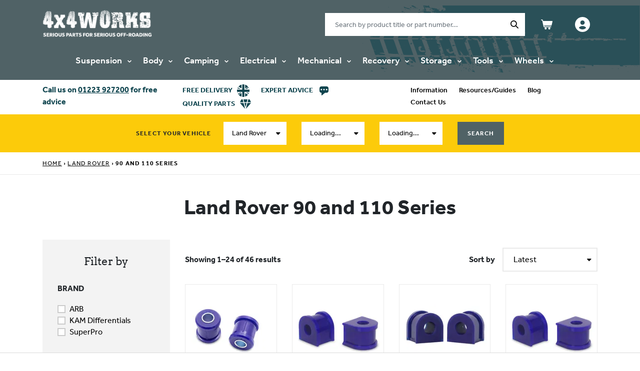

--- FILE ---
content_type: text/html; charset=UTF-8
request_url: https://www.4x4works.co.uk/models/land-rover/90-and-110-series/
body_size: 43223
content:
<!DOCTYPE html>
<!--[if lt IE 9]><html class="no-js no-svg ie lt-ie9 lt-ie8 lt-ie7" lang="en-GB"> <![endif]--><!--[if IE 9]><html class="no-js no-svg ie ie9 lt-ie9 lt-ie8" lang="en-GB"> <![endif]--><!--[if gt IE 9]><!--><html class="no-js no-svg" lang="en-GB"> <!--<![endif]-->
<head><script>(function(w,i,g){w[g]=w[g]||[];if(typeof w[g].push=='function')w[g].push(i)})
(window,'GTM-P9NJFBBX','google_tags_first_party');</script><script>(function(w,d,s,l){w[l]=w[l]||[];(function(){w[l].push(arguments);})('set', 'developer_id.dY2E1Nz', true);
		var f=d.getElementsByTagName(s)[0],
		j=d.createElement(s);j.async=true;j.src='/r7lr/';
		f.parentNode.insertBefore(j,f);
		})(window,document,'script','dataLayer');</script>
    <link rel="dns-prefetch" href="//www.googletagmanager.com">
    <link rel="dns-prefetch" href="//ajax.googleapis.com">

    <link rel="preconnect" href="https://use.typekit.net" crossorigin>
    <link rel="preconnect" href="https://p.typekit.net" crossorigin>

    <meta charset="UTF-8">
<script type="text/javascript">
/* <![CDATA[ */
var gform;gform||(document.addEventListener("gform_main_scripts_loaded",function(){gform.scriptsLoaded=!0}),document.addEventListener("gform/theme/scripts_loaded",function(){gform.themeScriptsLoaded=!0}),window.addEventListener("DOMContentLoaded",function(){gform.domLoaded=!0}),gform={domLoaded:!1,scriptsLoaded:!1,themeScriptsLoaded:!1,isFormEditor:()=>"function"==typeof InitializeEditor,callIfLoaded:function(o){return!(!gform.domLoaded||!gform.scriptsLoaded||!gform.themeScriptsLoaded&&!gform.isFormEditor()||(gform.isFormEditor()&&console.warn("The use of gform.initializeOnLoaded() is deprecated in the form editor context and will be removed in Gravity Forms 3.1."),o(),0))},initializeOnLoaded:function(o){gform.callIfLoaded(o)||(document.addEventListener("gform_main_scripts_loaded",()=>{gform.scriptsLoaded=!0,gform.callIfLoaded(o)}),document.addEventListener("gform/theme/scripts_loaded",()=>{gform.themeScriptsLoaded=!0,gform.callIfLoaded(o)}),window.addEventListener("DOMContentLoaded",()=>{gform.domLoaded=!0,gform.callIfLoaded(o)}))},hooks:{action:{},filter:{}},addAction:function(o,r,e,t){gform.addHook("action",o,r,e,t)},addFilter:function(o,r,e,t){gform.addHook("filter",o,r,e,t)},doAction:function(o){gform.doHook("action",o,arguments)},applyFilters:function(o){return gform.doHook("filter",o,arguments)},removeAction:function(o,r){gform.removeHook("action",o,r)},removeFilter:function(o,r,e){gform.removeHook("filter",o,r,e)},addHook:function(o,r,e,t,n){null==gform.hooks[o][r]&&(gform.hooks[o][r]=[]);var d=gform.hooks[o][r];null==n&&(n=r+"_"+d.length),gform.hooks[o][r].push({tag:n,callable:e,priority:t=null==t?10:t})},doHook:function(r,o,e){var t;if(e=Array.prototype.slice.call(e,1),null!=gform.hooks[r][o]&&((o=gform.hooks[r][o]).sort(function(o,r){return o.priority-r.priority}),o.forEach(function(o){"function"!=typeof(t=o.callable)&&(t=window[t]),"action"==r?t.apply(null,e):e[0]=t.apply(null,e)})),"filter"==r)return e[0]},removeHook:function(o,r,t,n){var e;null!=gform.hooks[o][r]&&(e=(e=gform.hooks[o][r]).filter(function(o,r,e){return!!(null!=n&&n!=o.tag||null!=t&&t!=o.priority)}),gform.hooks[o][r]=e)}});
/* ]]> */
</script>

    <meta http-equiv="Content-Type" content="text/html; charset=UTF-8">
    <meta http-equiv="X-UA-Compatible" content="IE=edge">
    <meta name="viewport" content="width=device-width, initial-scale=1">
    <link rel="author" href="https://www.4x4works.co.uk/app/themes/timbertheme/humans.txt">
    <link rel="pingback" href="https://www.4x4works.co.uk/wp/xmlrpc.php">
    <link rel="profile" href="http://gmpg.org/xfn/11">
    <link rel="preload" as="style" href="https://use.typekit.net/nxf6bvn.css">
    <link href="https://use.typekit.net/nxf6bvn.css" rel="preload" as="style" onload='this.onload=null;this.rel="stylesheet"'>
    <noscript>
        <link rel="stylesheet" href="https://use.typekit.net/nxf6bvn.css">
    </noscript>


    <style>
        [data-original-path] {
            filter: blur(16px);
        }
        .swiper-buttons-container {
            position: relative;
        }
    </style>
    <meta name="robots" content="index, follow, max-image-preview:large, max-snippet:-1, max-video-preview:-1">

            <script data-no-defer="1" data-ezscrex="false" data-cfasync="false" data-pagespeed-no-defer data-cookieconsent="ignore">
                var ctPublicFunctions = {"_ajax_nonce":"228ff0a098","_rest_nonce":"04743102f3","_ajax_url":"\/wp\/wp-admin\/admin-ajax.php","_rest_url":"https:\/\/www.4x4works.co.uk\/wp-json\/","data__cookies_type":"alternative","data__ajax_type":"rest","data__bot_detector_enabled":"1","data__frontend_data_log_enabled":1,"cookiePrefix":"","wprocket_detected":false,"host_url":"www.4x4works.co.uk","text__ee_click_to_select":"Click to select the whole data","text__ee_original_email":"The complete one is","text__ee_got_it":"Got it","text__ee_blocked":"Blocked","text__ee_cannot_connect":"Cannot connect","text__ee_cannot_decode":"Can not decode email. Unknown reason","text__ee_email_decoder":"CleanTalk email decoder","text__ee_wait_for_decoding":"The magic is on the way!","text__ee_decoding_process":"Please wait a few seconds while we decode the contact data."}
            </script>
        
            <script data-no-defer="1" data-ezscrex="false" data-cfasync="false" data-pagespeed-no-defer data-cookieconsent="ignore">
                var ctPublic = {"_ajax_nonce":"228ff0a098","settings__forms__check_internal":"0","settings__forms__check_external":"0","settings__forms__force_protection":"0","settings__forms__search_test":"0","settings__forms__wc_add_to_cart":"0","settings__data__bot_detector_enabled":"1","settings__sfw__anti_crawler":0,"blog_home":"https:\/\/www.4x4works.co.uk\/","pixel__setting":"0","pixel__enabled":false,"pixel__url":null,"data__email_check_before_post":"1","data__email_check_exist_post":"0","data__cookies_type":"alternative","data__key_is_ok":true,"data__visible_fields_required":true,"wl_brandname":"Anti-Spam by CleanTalk","wl_brandname_short":"CleanTalk","ct_checkjs_key":"c9703ea7b265030744f202275e9ae95c56ecfdf5d6c7af1779f62dde5ee71221","emailEncoderPassKey":"6d04a39eb91e1edc4fc4c633abd70547","bot_detector_forms_excluded":"W10=","advancedCacheExists":true,"varnishCacheExists":false,"wc_ajax_add_to_cart":true,"theRealPerson":{"phrases":{"trpHeading":"The Real Person Badge!","trpContent1":"The commenter acts as a real person and verified as not a bot.","trpContent2":" Anti-Spam by CleanTalk","trpContentLearnMore":"Learn more"},"trpContentLink":"https:\/\/cleantalk.org\/help\/the-real-person?utm_id=&amp;utm_term=&amp;utm_source=admin_side&amp;utm_medium=trp_badge&amp;utm_content=trp_badge_link_click&amp;utm_campaign=apbct_links","imgPersonUrl":"https:\/\/www.4x4works.co.uk\/app\/plugins\/cleantalk-spam-protect\/css\/images\/real_user.svg","imgShieldUrl":"https:\/\/www.4x4works.co.uk\/app\/plugins\/cleantalk-spam-protect\/css\/images\/shield.svg"}}
            </script>
        
<!-- Google Tag Manager for WordPress by gtm4wp.com -->
<script data-cfasync="false" data-pagespeed-no-defer>
	var gtm4wp_datalayer_name = "dataLayer";
	var dataLayer = dataLayer || [];
	const gtm4wp_use_sku_instead = 1;
	const gtm4wp_currency = 'GBP';
	const gtm4wp_product_per_impression = 10;
	const gtm4wp_clear_ecommerce = false;
	const gtm4wp_datalayer_max_timeout = 2000;
</script>
<!-- End Google Tag Manager for WordPress by gtm4wp.com -->
	<!-- This site is optimized with the Yoast SEO plugin v26.7 - https://yoast.com/wordpress/plugins/seo/ -->
	<title>90 and 110 Series Products - 4x4 Works – Serious Parts for Serious Off-Roading</title>
	<link rel="canonical" href="https://www.4x4works.co.uk/models/land-rover/90-and-110-series/">
	<link rel="next" href="https://www.4x4works.co.uk/models/land-rover/90-and-110-series/page/2/">
	<meta property="og:locale" content="en_GB">
	<meta property="og:type" content="article">
	<meta property="og:title" content="90 and 110 Series Products - 4x4 Works – Serious Parts for Serious Off-Roading">
	<meta property="og:url" content="https://www.4x4works.co.uk/models/land-rover/90-and-110-series/">
	<meta property="og:site_name" content="4x4 Works – Serious Parts for Serious Off-Roading">
	<meta name="twitter:card" content="summary_large_image">
	<script type="application/ld+json" class="yoast-schema-graph">{"@context":"https://schema.org","@graph":[{"@type":"CollectionPage","@id":"https://www.4x4works.co.uk/models/land-rover/90-and-110-series/","url":"https://www.4x4works.co.uk/models/land-rover/90-and-110-series/","name":"90 and 110 Series Products - 4x4 Works &ndash; Serious Parts for Serious Off-Roading","isPartOf":{"@id":"https://www.4x4works.co.uk/#website"},"primaryImageOfPage":{"@id":"https://www.4x4works.co.uk/models/land-rover/90-and-110-series/#primaryimage"},"image":{"@id":"https://www.4x4works.co.uk/models/land-rover/90-and-110-series/#primaryimage"},"thumbnailUrl":"https://4x4works.b-cdn.net/app/uploads/2025/05/SP-SPF0128K-C.jpg","breadcrumb":{"@id":"https://www.4x4works.co.uk/models/land-rover/90-and-110-series/#breadcrumb"},"inLanguage":"en-GB"},{"@type":"ImageObject","inLanguage":"en-GB","@id":"https://www.4x4works.co.uk/models/land-rover/90-and-110-series/#primaryimage","url":"https://4x4works.b-cdn.net/app/uploads/2025/05/SP-SPF0128K-C.jpg","contentUrl":"https://4x4works.b-cdn.net/app/uploads/2025/05/SP-SPF0128K-C.jpg","width":1000,"height":1000,"caption":"Blue poly polyurethane bushing replacement set for 4x4 vehicles"},{"@type":"BreadcrumbList","@id":"https://www.4x4works.co.uk/models/land-rover/90-and-110-series/#breadcrumb","itemListElement":[{"@type":"ListItem","position":1,"name":"Home","item":"https://www.4x4works.co.uk/"},{"@type":"ListItem","position":2,"name":"Land Rover","item":"https://www.4x4works.co.uk/models/land-rover/"},{"@type":"ListItem","position":3,"name":"90 and 110 Series"}]},{"@type":"WebSite","@id":"https://www.4x4works.co.uk/#website","url":"https://www.4x4works.co.uk/","name":"4x4 Works &ndash; Serious Parts for Serious Off-Roading","description":"Serious Parts for Serious Off-Roading","publisher":{"@id":"https://www.4x4works.co.uk/#organization"},"potentialAction":[{"@type":"SearchAction","target":{"@type":"EntryPoint","urlTemplate":"https://www.4x4works.co.uk/?s={search_term_string}"},"query-input":{"@type":"PropertyValueSpecification","valueRequired":true,"valueName":"search_term_string"}}],"inLanguage":"en-GB"},{"@type":"Organization","@id":"https://www.4x4works.co.uk/#organization","name":"4x4 Works","url":"https://www.4x4works.co.uk/","logo":{"@type":"ImageObject","inLanguage":"en-GB","@id":"https://www.4x4works.co.uk/#/schema/logo/image/","url":"https://4x4works.b-cdn.net/app/uploads/2019/11/4x4-Works-Logo.jpg","contentUrl":"https://4x4works.b-cdn.net/app/uploads/2019/11/4x4-Works-Logo.jpg","width":1202,"height":686,"caption":"4x4 Works"},"image":{"@id":"https://www.4x4works.co.uk/#/schema/logo/image/"}}]}</script>
	<!-- / Yoast SEO plugin. -->


<link rel="dns-prefetch" href="//fd.cleantalk.org">
<link rel="dns-prefetch" href="//ajax.googleapis.com">
<style id="wp-img-auto-sizes-contain-inline-css" type="text/css">
img:is([sizes=auto i],[sizes^="auto," i]){contain-intrinsic-size:3000px 1500px}
/*# sourceURL=wp-img-auto-sizes-contain-inline-css */
</style>
<style id="wp-emoji-styles-inline-css" type="text/css">

	img.wp-smiley, img.emoji {
		display: inline !important;
		border: none !important;
		box-shadow: none !important;
		height: 1em !important;
		width: 1em !important;
		margin: 0 0.07em !important;
		vertical-align: -0.1em !important;
		background: none !important;
		padding: 0 !important;
	}
/*# sourceURL=wp-emoji-styles-inline-css */
</style>
<link rel="preload" as="style" onload='this.onload=null;this.rel="stylesheet"' id="cleantalk-public-css-css" href="https://4x4works.b-cdn.net/app/plugins/cleantalk-spam-protect/css/cleantalk-public.min.css?asver=1767864490" type="text/css" media="all">
<link rel="preload" as="style" onload='this.onload=null;this.rel="stylesheet"' id="cleantalk-email-decoder-css-css" href="https://4x4works.b-cdn.net/app/plugins/cleantalk-spam-protect/css/cleantalk-email-decoder.min.css?asver=1767864490" type="text/css" media="all">
<link rel="preload" as="style" onload='this.onload=null;this.rel="stylesheet"' id="cleantalk-trp-css-css" href="https://4x4works.b-cdn.net/app/plugins/cleantalk-spam-protect/css/cleantalk-trp.min.css?asver=1767864490" type="text/css" media="all">
<link rel="preload" as="style" onload='this.onload=null;this.rel="stylesheet"' id="dashicons-css" href="https://4x4works.b-cdn.net/wp/wp-includes/css/dashicons.min.css?asver=1767864490" type="text/css" media="all">
<link rel="preload" as="style" onload='this.onload=null;this.rel="stylesheet"' id="pewc-style-css" href="https://4x4works.b-cdn.net/app/plugins/woocommerce-product-add-ons-ultimate/assets/css/style.css?asver=1767864490" type="text/css" media="all">
<style id="pewc-style-inline-css" type="text/css">

	ul.pewc-product-extra-groups label {
		font-weight: normal !important
	}
	.pewc-preset-style .child-product-wrapper {
		-webkit-justify-content: space-around;
		justify-content: space-around
	}
	.pewc-item-field-wrapper label {
		cursor: pointer
	}
	.pewc-preset-style .pewc-radio-images-wrapper:not(.pewc-components-wrapper),
	.pewc-preset-style .pewc-checkboxes-images-wrapper:not(.pewc-components-wrapper) {
		-webkit-justify-content: space-between;
		justify-content: space-between
	}
	.pewc-preset-style .pewc-radio-list-wrapper .pewc-radio-wrapper,
	.pewc-preset-style .pewc-checkboxes-list-wrapper .pewc-checkbox-wrapper {
		position: relative;
	}
	.pewc-preset-style .pewc-item-products input[type=number].pewc-child-quantity-field.pewc-independent-quantity-field {
		margin-top: 0
	}
	.pewc-preset-style input[type=number].pewc-child-quantity-field {
		margin-left: 0
	}
	.pewc-product-extra-groups .dd-options li {
		margin-bottom: 0
	}
	.pewc-product-extra-groups .dd-options li a,
	.pewc-product-extra-groups .dd-selected {
		padding: 1em
	}
	.pewc-product-extra-groups .dd-pointer {
		right: 1em
	}
	.pewc-product-extra-groups .dd-pointer:after {
		content: "";
	  width: 0.8em;
	  height: 0.5em;
	  background-color: var(--select-arrow);
	  clip-path: polygon(100% 0%, 0 0%, 50% 100%);
	}
	p.pewc-description {
		margin-top: 1em
	}
	
	.pewc-style-shadow .pewc-item {
		padding: 2em;
		margin-bottom: 3em;
		box-shadow: 0px 23px 56px #f1f1f1;
		background: transparent;
		border: 2px solid #f7f7f7;
		border-radius: 0.5em;
		transition: 0.3s box-shadow
	}
	.pewc-style-shadow .pewc-groups-standard .pewc-item {
		width: 95%;
	}
	.pewc-preset-style .pewc-checkbox-form-label,
	.pewc-preset-style .pewc-radio-form-label,
	.pewc-preset-style .pewc-item-field-wrapper,
	.pewc-preset-style .pewc-item-checkbox label {
		display: block;
		position: relative;
		margin-bottom: 12px;
		cursor: pointer;
		-webkit-user-select: none;
		-moz-user-select: none;
		-ms-user-select: none;
		user-select: none;
	}
	.pewc-preset-style .pewc-force-quantity .pewc-component-wrapper,
	.pewc-preset-style .pewc-force-quantity .pewc-component-wrapper img {
		cursor: not-allowed
	}
	.pewc-preset-style .has-enhanced-tooltip .pewc-item-field-wrapper {
		cursor: auto;
	}
	.pewc-preset-style .has-enhanced-tooltip span.pewc-tooltip-button {
		color: rgba( 33,150,243, 1 );
	}
	.pewc-preset-style .has-enhanced-tooltip span.pewc-tooltip-button:hover {
		color: inherit;
	}
	
	.pewc-preset-style .pewc-checkbox-form-label label,
	.pewc-preset-style .pewc-radio-form-label label,
	.pewc-preset-style .pewc-option-list .pewc-item-field-wrapper label,
	.pewc-preset-style .pewc-checkboxes-list-desc-wrapper,
	.pewc-preset-style .pewc-radio-list-desc-wrapper,
	.pewc-preset-style .pewc-option-list td label {
		padding-left: 35px;
	}
	.pewc-preset-style label.pewc-field-label {
		padding-left: 0
	}
	.pewc-preset-style .pewc-checkbox-form-label input,
	.pewc-preset-style .pewc-radio-form-label input,
	.pewc-preset-style .pewc-item-field-wrapper input[type="checkbox"],
	.pewc-preset-style .pewc-item-field-wrapper input[type="radio"],
	.pewc-preset-style input[type="checkbox"].pewc-form-field,
	.pewc-preset-style input[type="checkbox"].pewc-checkbox-form-field,
	.pewc-preset-style input[type="radio"].pewc-radio-form-field {
		position: absolute;
		opacity: 0;
		cursor: pointer;
		height: 0;
		width: 0;
	}
	.pewc-preset-style .pewc-checkbox-form-label span.pewc-theme-element,
	.pewc-preset-style .pewc-radio-form-label span.pewc-theme-element,
	.pewc-preset-style .pewc-item-field-wrapper span.pewc-theme-element,
	.pewc-preset-style .pewc-item-checkbox span.pewc-theme-element,
	.pewc-preset-style .pewc-checkbox-wrapper span.pewc-theme-element,
	.pewc-preset-style .pewc-radio-wrapper span.pewc-theme-element {
		content: "";
		position: absolute;
		top: 0;
		left: 0;
		height: 25px;
		width: 25px;
		background: #eee;
		cursor: pointer
	}
	.pewc-style-colour .pewc-checkbox-form-label span.pewc-theme-element,
	.pewc-style-colour .pewc-radio-form-label span.pewc-theme-element,
	.pewc-style-colour .pewc-item-field-wrapper span.pewc-theme-element,
	.pewc-style-colour .pewc-item-checkbox span.pewc-theme-element,
	.pewc-style-colour .pewc-checkbox-wrapper span.pewc-theme-element,
	.pewc-style-colour .pewc-radio-wrapper span.pewc-theme-element {
		background: rgba( 33,150,243, 0.2 );
	}
	.pewc-preset-style .pewc-item-field-wrapper .pewc-checkboxes-list-wrapper span.pewc-theme-element,
	.pewc-preset-style .pewc-item-field-wrapper .pewc-radio-list-wrapper span.pewc-theme-element,
	.pewc-style-colour .pewc-checkbox-wrapper span.pewc-theme-element {
		top: 50%;
		transform: translateY( -50% )
	}
	.pewc-preset-style .pewc-radio-form-label span.pewc-theme-element,
	.pewc-preset-style .pewc-radio-list-label-wrapper span.pewc-theme-element,
	.pewc-preset-style .pewc-radio-wrapper span.pewc-theme-element {
		border-radius: 50%
	}
	.pewc-preset-style .pewc-checkbox-form-label span.pewc-theme-element:hover,
	.pewc-preset-style .pewc-radio-form-label span.pewc-theme-element:hover,
	.pewc-preset-style .pewc-item-field-wrapper span.pewc-theme-element:hover,
	.pewc-preset-style .pewc-item-checkbox span.pewc-theme-element:hover,
	.pewc-style-colour .pewc-checkbox-wrapper span.pewc-theme-element:hover,
	.pewc-style-colour .pewc-radio-wrapper span.pewc-theme-element:hover {
		background: #ddd;
		transition: background 0.2s;
	}
	.pewc-style-colour .pewc-checkbox-form-label span.pewc-theme-element:hover,
	.pewc-style-colour .pewc-radio-form-label span.pewc-theme-element:hover,
	.pewc-style-colour .pewc-item-field-wrapper span.pewc-theme-element:hover,
	.pewc-style-colour .pewc-item-checkbox span.pewc-theme-element:hover,
	.pewc-style-colour .pewc-checkbox-wrapper span.pewc-theme-element:hover,
	.pewc-style-colour .pewc-radio-wrapper span.pewc-theme-element:hover {
		background: rgba( 33,150,243, 0.4 );
	}
	.pewc-preset-style .pewc-checkbox-form-label input:checked ~ span.pewc-theme-element,
	.pewc-preset-style .pewc-radio-form-label input:checked ~ span.pewc-theme-element,
	.pewc-preset-style .pewc-item-field-wrapper input:checked ~ span.pewc-theme-element,
	.pewc-preset-style .pewc-item-checkbox input:checked ~ span.pewc-theme-element,
	.pewc-preset-style .pewc-checkbox-wrapper input:checked ~ span.pewc-theme-element,
	.pewc-preset-style .pewc-radio-wrapper input:checked ~ span.pewc-theme-element {
		background: #2196F3;
	}
	.pewc-preset-style span.pewc-theme-element:after {
		content: "";
		position: absolute;
		display: none;
	}
	.pewc-preset-style .pewc-checkbox-form-label input:checked ~ span.pewc-theme-element:after,
	.pewc-preset-style .pewc-radio-form-label input:checked ~ span.pewc-theme-element:after,
	.pewc-preset-style .pewc-item-field-wrapper input:checked ~ span.pewc-theme-element:after,
	.pewc-preset-style .pewc-item-checkbox input:checked ~ span.pewc-theme-element:after,
	.pewc-preset-style .pewc-checkbox-wrapper input:checked ~ span.pewc-theme-element:after,
	.pewc-preset-style .pewc-radio-wrapper input:checked ~ span.pewc-theme-element:after {
		display: block;
	}
	.pewc-preset-style .pewc-checkbox-form-label span.pewc-theme-element:after,
	.pewc-preset-style .pewc-item-field-wrapper span.pewc-theme-element:after,
	.pewc-preset-style .pewc-item-checkbox span.pewc-theme-element:after,
	.pewc-preset-style .pewc-checkbox-wrapper span.pewc-theme-element:after,
	.pewc-preset-style .pewc-radio-wrapper span.pewc-theme-element:after {
		left: 9px;
		top: 5px;
		width: 5px;
		height: 10px;
		border: solid white;
		border-width: 0 3px 3px 0;
		-webkit-transform: rotate(45deg);
		-ms-transform: rotate(45deg);
		transform: rotate(45deg);
	}
	.pewc-preset-style .pewc-radio-form-label span.pewc-theme-element:after,
	.pewc-preset-style .pewc-radio-list-label-wrapper span.pewc-theme-element:after {
		top: 7px;
	  left: 7px;
	  width: 8px;
	  height: 8px;
	  border-radius: 50%;
	  background: white;
	}
	.pewc-preset-style .pewc-radio-image-wrapper,
	.pewc-preset-style .pewc-checkbox-image-wrapper {
		border: 2px solid #eee;
		padding: 0.5em;
		position: relative
	}
	.pewc-preset-style .pewc-item-products-radio .pewc-theme-element,
	.pewc-preset-style .pewc-item-products-checkboxes .pewc-theme-element,
	.pewc-preset-style .pewc-item-products-components .pewc-theme-element,
	.pewc-preset-style .pewc-item-image_swatch .pewc-theme-element {
		display: none
	}
	.pewc-preset-style.pewc-show-inputs .pewc-item-products-radio .checked .pewc-theme-element,
	.pewc-preset-style.pewc-show-inputs .pewc-item-products-checkboxes .checked .pewc-theme-element,
	.pewc-preset-style.pewc-show-inputs .pewc-item-products-components .checked .pewc-theme-element,
	.pewc-preset-style.pewc-show-inputs .pewc-item-image_swatch .checked .pewc-theme-element {
		display: block;
		top: 2px;
		left: 2px
	}
	.pewc-preset-style.pewc-show-inputs .pewc-radio-image-wrapper,
	.pewc-preset-style.pewc-show-inputs .pewc-checkbox-image-wrapper {
		border-width: 4px
	}
	.pewc-preset-style .pewc-item[not:.pewc-circular-swatches] .pewc-radio-image-wrapper.checked,
	.pewc-preset-style .pewc-item[not:.pewc-circular-swatches] .pewc-radio-image-wrapper:not(.pewc-checkbox-disabled):hover,
	.pewc-preset-style .pewc-item[not:.pewc-circular-swatches] .pewc-checkbox-image-wrapper.checked,
	.pewc-preset-style .child-product-wrapper:not(.pewc-column-wrapper) .pewc-checkbox-image-wrapper:not(.pewc-checkbox-disabled):hover {
		border: 2px solid #2196F3
	}
	.pewc-preset-style .pewc-radio-image-wrapper label input:checked + img,
	.pewc-preset-style .pewc-checkbox-image-wrapper label input:checked + img {
		border: 0
	}
	.pewc-preset-style .pewc-item-image_swatch .pewc-checkboxes-images-wrapper .pewc-checkbox-image-wrapper,
	.pewc-preset-style ul.pewc-product-extra-groups .pewc-item-image_swatch.pewc-item label,
	.pewc-preset-style .pewc-item-products .child-product-wrapper:not(.pewc-column-wrapper) .pewc-checkbox-image-wrapper:not(.pewc-component-wrapper),
	.pewc-preset-style .pewc-item-products .child-product-wrapper .pewc-radio-image-wrapper:not(.pewc-component-wrapper),
	.pewc-preset-style ul.pewc-product-extra-groups .pewc-item-products.pewc-item label {
		display: -webkit-flex !important;
		display: flex !important;
		-webkit-flex-direction: column;
		flex-direction: column;
	}
	.pewc-quantity-layout-grid .pewc-preset-style .pewc-checkbox-desc-wrapper,
	.pewc-quantity-layout-grid .pewc-preset-style .pewc-radio-desc-wrapper {
		margin-top: auto;
	}
	.pewc-preset-style .products-quantities-independent:not(.pewc-column-wrapper) .pewc-checkbox-desc-wrapper,
	.pewc-preset-style .products-quantities-independent:not(.pewc-column-wrapper) .pewc-radio-desc-wrapper {
		display: grid;
    	grid-template-columns: 80px 1fr;
		-webkit-align-items: center;
		align-items: center
	}
	.pewc-preset-style .pewc-text-swatch .pewc-checkbox-form-label:hover,
    .pewc-preset-style .pewc-text-swatch .pewc-radio-form-label:hover {
      border-color: #2196F3;
    }
	.pewc-preset-style .pewc-text-swatch .pewc-checkbox-form-label.active-swatch,
    .pewc-preset-style .pewc-text-swatch .pewc-radio-form-label.active-swatch {
		border-color: #2196F3;
      	background: #2196F3;
	  	color: #fff;
    }
	.pewc-range-slider {
		color: #2196F3;
	}
	.pewc-preset-style .wp-color-result-text {
		background-color: #f1f1f1;
    	/* padding: 0.5em 1em; */
	}
	.pewc-preset-style .pewc-item-field-wrapper .wp-color-result {
		padding-left: 3em !important;
    	font-size: inherit !important;
	}
	.pewc-preset-style .pewc-item input[type=number],
	.pewc-preset-style .pewc-item input[type=text],
	.pewc-preset-style .pewc-item textarea {
		padding: 0.5em 1em;
		background-color: #f7f7f7;
		outline: 0;
		border: 0;
		-webkit-appearance: none;
		box-sizing: border-box;
		font-weight: normal;
		box-shadow: none;
	}
	.pewc-style-simple .pewc-item input[type=number],
	.pewc-style-simple .pewc-item input[type=text],
	.pewc-style-simple .pewc-item textarea {
		background: none;
		border: 1px solid #ccc
	}
	.pewc-style-colour .pewc-item input[type=number],
	.pewc-style-colour .pewc-item input[type=text],
	.pewc-style-colour .pewc-item textarea {
    	background: rgba( 33,150,243, 0.1 );
	}
	.pewc-preset-style input[type=number]:focus,
	.pewc-preset-style input[type=text]:focus,
	.pewc-preset-style textarea:focus {
    	border: 1px solid rgba( 33,150,243, 0.2 );
	}
	.pewc-style-colour .dropzone {
		border-color: #2196F3;
		background: rgba( 33,150,243, 0.1 )
	}
	.pewc-select-wrapper select {
		background-color: transparent;
		border: none;
		padding: 0 1em 0 0;
		margin: 0;
		width: 100%;
		font-family: inherit;
		font-size: inherit;
		cursor: inherit;
		line-height: inherit;
		outline: none
	}
	.pewc-select-wrapper {
		width: 100%;
		border: 2px solid #eee;
		border-radius: 0;
		padding: 0.75em 0.75em;
		cursor: pointer;
		line-height: 1.1;
		background-color: #fff
	}
	.pewc-preset-style .select2-container--default .select2-selection--single {
		border: 2px solid #eee;
		border-radius: 0;
	}
	.pewc-preset-style .select2-container .select2-selection--single {
		height: auto;
		padding: 0.5em;
	}
	.pewc-preset-style .select2-container--default .select2-selection--single .select2-selection__arrow {
    top: 50%;
    transform: translateY(-50%);
	}
	.pewc-preset-style .dd-select {
		border: 2px solid #eee;
		background: white !important
	}
	.pewc-style-rounded .pewc-item-field-wrapper span.pewc-theme-element {
		border-radius: 0.5em
	}
	.pewc-preset-style.pewc-style-rounded .pewc-radio-form-label span.pewc-theme-element,
	.pewc-preset-style.pewc-style-rounded .pewc-radio-list-label-wrapper span.pewc-theme-element {
		border-radius: 50%
	}
	.pewc-style-rounded input[type=number],
	.pewc-style-rounded input[type=text],
	.pewc-style-rounded textarea,
	.pewc-style-rounded .pewc-radio-image-wrapper,
	.pewc-style-rounded .pewc-checkbox-image-wrapper,
	.pewc-style-rounded .pewc-select-wrapper,
	.pewc-style-rounded .dd-select,
	.pewc-style-rounded .dd-options,
	.pewc-style-rounded .dropzone {
		border-radius: 1em
	}
	.pewc-preset-style .pewc-groups-tabs .pewc-group-wrap {
		background: none;
		padding: 2em 2em 1em;
		margin-bottom: 1em;
		border: 1px solid #eee
	}
	.pewc-style-colour .pewc-groups-tabs .pewc-group-wrap {
		border: 1px solid rgba( 33,150,243, 0.1 );
	}
	.pewc-style-rounded .pewc-groups-tabs .pewc-group-wrap {
		border-radius: 1em;
		border-top-left-radius: 0
	}
	.pewc-preset-style .pewc-tabs-wrapper .pewc-tab {
		background: #f1f1f1;
    border: 1px solid #f1f1f1;
		border-bottom: 1px solid #fff;
    margin-bottom: -1px;
		transition: 0.3s background
	}
	.pewc-style-rounded .pewc-tabs-wrapper .pewc-tab {
		border-top-right-radius: 0.5em;
		border-top-left-radius: 0.5em;
	}
	.pewc-preset-style .pewc-tabs-wrapper .pewc-tab:hover {
		background: #ddd;
	}
	.pewc-style-colour .pewc-tabs-wrapper .pewc-tab {
		background: rgba( 33,150,243, 0.1 );
		border: 1px solid rgba( 33,150,243, 0.1 );
		border-bottom: 0;
	}
	.pewc-style-colour .pewc-tabs-wrapper .pewc-tab:hover {
		background: rgba( 33,150,243, 0.2 );
	}
	.pewc-preset-style .pewc-tabs-wrapper .pewc-tab.active-tab,
	.pewc-style-colour .pewc-tabs-wrapper .pewc-tab.active-tab {
		background: #fff;
		border-bottom-color: #fff
	}
	.pewc-preset-style .pewc-groups-accordion .pewc-group-wrap.group-active .pewc-group-content-wrapper {
		padding: 2em 0;
		background: none
	}
	.pewc-preset-style .pewc-groups-accordion .pewc-group-wrap h3 {
		background: #eee;
	}
	.pewc-style-colour .pewc-groups-accordion .pewc-group-wrap h3 {
		background: rgba( 33,150,243, 0.1 );
	}
	.pewc-style-colour .pewc-steps-wrapper .pewc-tab,
	.pewc-style-colour .pewc-groups-accordion .pewc-group-wrap h3 {
		background: rgba( 33,150,243, 0.1 );
	}
	.pewc-style-colour .pewc-steps-wrapper .pewc-tab:after,
	.pewc-style-colour .pewc-groups-accordion .pewc-group-wrap h3 {
		border-left-color: rgba( 33,150,243, 0.1 );
	}
	.pewc-style-colour .pewc-steps-wrapper .pewc-tab.active-tab,
	.pewc-style-colour .pewc-groups-accordion .pewc-group-wrap.group-active h3 {
		background: rgba( 33,150,243, 0.2 );
	}
	.pewc-style-colour .pewc-steps-wrapper .pewc-tab.active-tab:after,
	.pewc-style-colour .pewc-groups-accordion .pewc-group-wrap.group-active h3 {
		border-left-color: rgba( 33,150,243, 0.2 );
	}

	/* Add-Ons Ultimate character counter */
	.pewc-text-counter-container {float:right; margin-top: 1em;}
	.pewc-text-counter-container .pewc-current-count.error { color:#ff0000; }
	tr td .pewc-text-counter-container {float:none;}
/*# sourceURL=pewc-style-inline-css */
</style>
<style id="woocommerce-inline-inline-css" type="text/css">
.woocommerce form .form-row .required { visibility: visible; }
/*# sourceURL=woocommerce-inline-inline-css */
</style>
<link rel="preload" as="style" onload='this.onload=null;this.rel="stylesheet"' id="wp-loyalty-rules-alertify-front-css" href="https://4x4works.b-cdn.net/app/plugins/wployalty-woocommerce-loyalty-points/Assets/Admin/Css/alertify.min.css?asver=1767864490" type="text/css" media="all">
<link rel="preload" as="style" onload='this.onload=null;this.rel="stylesheet"' id="wp-loyalty-rules-main-front-css" href="https://4x4works.b-cdn.net/app/plugins/wployalty-woocommerce-loyalty-points/Assets/Site/Css/wlr-main.min.css?asver=1767864490" type="text/css" media="all">
<link rel="preload" as="style" onload='this.onload=null;this.rel="stylesheet"' id="wp-loyalty-rules-wlr-font-css" href="https://4x4works.b-cdn.net/app/plugins/wployalty-woocommerce-loyalty-points/Assets/Site/Css/wlr-fonts.min.css?asver=1767864490" type="text/css" media="all">
<link rel="preload" as="style" onload='this.onload=null;this.rel="stylesheet"' id="tinvwl-css" href="https://4x4works.b-cdn.net/app/plugins/ti-woocommerce-wishlist/assets/css/public.min.css?asver=1767864490" type="text/css" media="all">
<link rel="stylesheet" id="essential-styles-css" href="https://4x4works.b-cdn.net/app/themes/timbertheme/dist/assets/css/essential.css?asver=1767864490" type="text/css" media="all">
<link rel="preload" as="style" onload='this.onload=null;this.rel="stylesheet"' id="site-styles-css" href="https://4x4works.b-cdn.net/app/themes/timbertheme/dist/assets/css/site.css?asver=1767864490" type="text/css" media="all">
<link rel="preload" as="style" onload='this.onload=null;this.rel="stylesheet"' id="woocommerce-styles-css" href="https://4x4works.b-cdn.net/app/themes/timbertheme/dist/assets/css/woocommerce.css?asver=1767864490" type="text/css" media="all">
<link rel="preload" as="style" onload='this.onload=null;this.rel="stylesheet"' id="moove_gdpr_frontend-css" href="https://4x4works.b-cdn.net/app/plugins/gdpr-cookie-compliance/dist/styles/gdpr-main-nf.css?asver=1767864490" type="text/css" media="all">
<style id="moove_gdpr_frontend-inline-css" type="text/css">
				#moove_gdpr_cookie_modal .moove-gdpr-modal-content .moove-gdpr-tab-main h3.tab-title, 
				#moove_gdpr_cookie_modal .moove-gdpr-modal-content .moove-gdpr-tab-main span.tab-title,
				#moove_gdpr_cookie_modal .moove-gdpr-modal-content .moove-gdpr-modal-left-content #moove-gdpr-menu li a, 
				#moove_gdpr_cookie_modal .moove-gdpr-modal-content .moove-gdpr-modal-left-content #moove-gdpr-menu li button,
				#moove_gdpr_cookie_modal .moove-gdpr-modal-content .moove-gdpr-modal-left-content .moove-gdpr-branding-cnt a,
				#moove_gdpr_cookie_modal .moove-gdpr-modal-content .moove-gdpr-modal-footer-content .moove-gdpr-button-holder a.mgbutton, 
				#moove_gdpr_cookie_modal .moove-gdpr-modal-content .moove-gdpr-modal-footer-content .moove-gdpr-button-holder button.mgbutton,
				#moove_gdpr_cookie_modal .cookie-switch .cookie-slider:after, 
				#moove_gdpr_cookie_modal .cookie-switch .slider:after, 
				#moove_gdpr_cookie_modal .switch .cookie-slider:after, 
				#moove_gdpr_cookie_modal .switch .slider:after,
				#moove_gdpr_cookie_info_bar .moove-gdpr-info-bar-container .moove-gdpr-info-bar-content p, 
				#moove_gdpr_cookie_info_bar .moove-gdpr-info-bar-container .moove-gdpr-info-bar-content p a,
				#moove_gdpr_cookie_info_bar .moove-gdpr-info-bar-container .moove-gdpr-info-bar-content a.mgbutton, 
				#moove_gdpr_cookie_info_bar .moove-gdpr-info-bar-container .moove-gdpr-info-bar-content button.mgbutton,
				#moove_gdpr_cookie_modal .moove-gdpr-modal-content .moove-gdpr-tab-main .moove-gdpr-tab-main-content h1, 
				#moove_gdpr_cookie_modal .moove-gdpr-modal-content .moove-gdpr-tab-main .moove-gdpr-tab-main-content h2, 
				#moove_gdpr_cookie_modal .moove-gdpr-modal-content .moove-gdpr-tab-main .moove-gdpr-tab-main-content h3, 
				#moove_gdpr_cookie_modal .moove-gdpr-modal-content .moove-gdpr-tab-main .moove-gdpr-tab-main-content h4, 
				#moove_gdpr_cookie_modal .moove-gdpr-modal-content .moove-gdpr-tab-main .moove-gdpr-tab-main-content h5, 
				#moove_gdpr_cookie_modal .moove-gdpr-modal-content .moove-gdpr-tab-main .moove-gdpr-tab-main-content h6,
				#moove_gdpr_cookie_modal .moove-gdpr-modal-content.moove_gdpr_modal_theme_v2 .moove-gdpr-modal-title .tab-title,
				#moove_gdpr_cookie_modal .moove-gdpr-modal-content.moove_gdpr_modal_theme_v2 .moove-gdpr-tab-main h3.tab-title, 
				#moove_gdpr_cookie_modal .moove-gdpr-modal-content.moove_gdpr_modal_theme_v2 .moove-gdpr-tab-main span.tab-title,
				#moove_gdpr_cookie_modal .moove-gdpr-modal-content.moove_gdpr_modal_theme_v2 .moove-gdpr-branding-cnt a {
					font-weight: inherit				}
			#moove_gdpr_cookie_modal,#moove_gdpr_cookie_info_bar,.gdpr_cookie_settings_shortcode_content{font-family:inherit}#moove_gdpr_save_popup_settings_button{background-color:#373737;color:#fff}#moove_gdpr_save_popup_settings_button:hover{background-color:#000}#moove_gdpr_cookie_info_bar .moove-gdpr-info-bar-container .moove-gdpr-info-bar-content a.mgbutton,#moove_gdpr_cookie_info_bar .moove-gdpr-info-bar-container .moove-gdpr-info-bar-content button.mgbutton{background-color:#50515c}#moove_gdpr_cookie_modal .moove-gdpr-modal-content .moove-gdpr-modal-footer-content .moove-gdpr-button-holder a.mgbutton,#moove_gdpr_cookie_modal .moove-gdpr-modal-content .moove-gdpr-modal-footer-content .moove-gdpr-button-holder button.mgbutton,.gdpr_cookie_settings_shortcode_content .gdpr-shr-button.button-green{background-color:#50515c;border-color:#50515c}#moove_gdpr_cookie_modal .moove-gdpr-modal-content .moove-gdpr-modal-footer-content .moove-gdpr-button-holder a.mgbutton:hover,#moove_gdpr_cookie_modal .moove-gdpr-modal-content .moove-gdpr-modal-footer-content .moove-gdpr-button-holder button.mgbutton:hover,.gdpr_cookie_settings_shortcode_content .gdpr-shr-button.button-green:hover{background-color:#fff;color:#50515c}#moove_gdpr_cookie_modal .moove-gdpr-modal-content .moove-gdpr-modal-close i,#moove_gdpr_cookie_modal .moove-gdpr-modal-content .moove-gdpr-modal-close span.gdpr-icon{background-color:#50515c;border:1px solid #50515c}#moove_gdpr_cookie_info_bar span.moove-gdpr-infobar-allow-all.focus-g,#moove_gdpr_cookie_info_bar span.moove-gdpr-infobar-allow-all:focus,#moove_gdpr_cookie_info_bar button.moove-gdpr-infobar-allow-all.focus-g,#moove_gdpr_cookie_info_bar button.moove-gdpr-infobar-allow-all:focus,#moove_gdpr_cookie_info_bar span.moove-gdpr-infobar-reject-btn.focus-g,#moove_gdpr_cookie_info_bar span.moove-gdpr-infobar-reject-btn:focus,#moove_gdpr_cookie_info_bar button.moove-gdpr-infobar-reject-btn.focus-g,#moove_gdpr_cookie_info_bar button.moove-gdpr-infobar-reject-btn:focus,#moove_gdpr_cookie_info_bar span.change-settings-button.focus-g,#moove_gdpr_cookie_info_bar span.change-settings-button:focus,#moove_gdpr_cookie_info_bar button.change-settings-button.focus-g,#moove_gdpr_cookie_info_bar button.change-settings-button:focus{-webkit-box-shadow:0 0 1px 3px #50515c;-moz-box-shadow:0 0 1px 3px #50515c;box-shadow:0 0 1px 3px #50515c}#moove_gdpr_cookie_modal .moove-gdpr-modal-content .moove-gdpr-modal-close i:hover,#moove_gdpr_cookie_modal .moove-gdpr-modal-content .moove-gdpr-modal-close span.gdpr-icon:hover,#moove_gdpr_cookie_info_bar span[data-href]>u.change-settings-button{color:#50515c}#moove_gdpr_cookie_modal .moove-gdpr-modal-content .moove-gdpr-modal-left-content #moove-gdpr-menu li.menu-item-selected a span.gdpr-icon,#moove_gdpr_cookie_modal .moove-gdpr-modal-content .moove-gdpr-modal-left-content #moove-gdpr-menu li.menu-item-selected button span.gdpr-icon{color:inherit}#moove_gdpr_cookie_modal .moove-gdpr-modal-content .moove-gdpr-modal-left-content #moove-gdpr-menu li a span.gdpr-icon,#moove_gdpr_cookie_modal .moove-gdpr-modal-content .moove-gdpr-modal-left-content #moove-gdpr-menu li button span.gdpr-icon{color:inherit}#moove_gdpr_cookie_modal .gdpr-acc-link{line-height:0;font-size:0;color:transparent;position:absolute}#moove_gdpr_cookie_modal .moove-gdpr-modal-content .moove-gdpr-modal-close:hover i,#moove_gdpr_cookie_modal .moove-gdpr-modal-content .moove-gdpr-modal-left-content #moove-gdpr-menu li a,#moove_gdpr_cookie_modal .moove-gdpr-modal-content .moove-gdpr-modal-left-content #moove-gdpr-menu li button,#moove_gdpr_cookie_modal .moove-gdpr-modal-content .moove-gdpr-modal-left-content #moove-gdpr-menu li button i,#moove_gdpr_cookie_modal .moove-gdpr-modal-content .moove-gdpr-modal-left-content #moove-gdpr-menu li a i,#moove_gdpr_cookie_modal .moove-gdpr-modal-content .moove-gdpr-tab-main .moove-gdpr-tab-main-content a:hover,#moove_gdpr_cookie_info_bar.moove-gdpr-dark-scheme .moove-gdpr-info-bar-container .moove-gdpr-info-bar-content a.mgbutton:hover,#moove_gdpr_cookie_info_bar.moove-gdpr-dark-scheme .moove-gdpr-info-bar-container .moove-gdpr-info-bar-content button.mgbutton:hover,#moove_gdpr_cookie_info_bar.moove-gdpr-dark-scheme .moove-gdpr-info-bar-container .moove-gdpr-info-bar-content a:hover,#moove_gdpr_cookie_info_bar.moove-gdpr-dark-scheme .moove-gdpr-info-bar-container .moove-gdpr-info-bar-content button:hover,#moove_gdpr_cookie_info_bar.moove-gdpr-dark-scheme .moove-gdpr-info-bar-container .moove-gdpr-info-bar-content span.change-settings-button:hover,#moove_gdpr_cookie_info_bar.moove-gdpr-dark-scheme .moove-gdpr-info-bar-container .moove-gdpr-info-bar-content button.change-settings-button:hover,#moove_gdpr_cookie_info_bar.moove-gdpr-dark-scheme .moove-gdpr-info-bar-container .moove-gdpr-info-bar-content u.change-settings-button:hover,#moove_gdpr_cookie_info_bar span[data-href]>u.change-settings-button,#moove_gdpr_cookie_info_bar.moove-gdpr-dark-scheme .moove-gdpr-info-bar-container .moove-gdpr-info-bar-content a.mgbutton.focus-g,#moove_gdpr_cookie_info_bar.moove-gdpr-dark-scheme .moove-gdpr-info-bar-container .moove-gdpr-info-bar-content button.mgbutton.focus-g,#moove_gdpr_cookie_info_bar.moove-gdpr-dark-scheme .moove-gdpr-info-bar-container .moove-gdpr-info-bar-content a.focus-g,#moove_gdpr_cookie_info_bar.moove-gdpr-dark-scheme .moove-gdpr-info-bar-container .moove-gdpr-info-bar-content button.focus-g,#moove_gdpr_cookie_info_bar.moove-gdpr-dark-scheme .moove-gdpr-info-bar-container .moove-gdpr-info-bar-content a.mgbutton:focus,#moove_gdpr_cookie_info_bar.moove-gdpr-dark-scheme .moove-gdpr-info-bar-container .moove-gdpr-info-bar-content button.mgbutton:focus,#moove_gdpr_cookie_info_bar.moove-gdpr-dark-scheme .moove-gdpr-info-bar-container .moove-gdpr-info-bar-content a:focus,#moove_gdpr_cookie_info_bar.moove-gdpr-dark-scheme .moove-gdpr-info-bar-container .moove-gdpr-info-bar-content button:focus,#moove_gdpr_cookie_info_bar.moove-gdpr-dark-scheme .moove-gdpr-info-bar-container .moove-gdpr-info-bar-content span.change-settings-button.focus-g,span.change-settings-button:focus,button.change-settings-button.focus-g,button.change-settings-button:focus,#moove_gdpr_cookie_info_bar.moove-gdpr-dark-scheme .moove-gdpr-info-bar-container .moove-gdpr-info-bar-content u.change-settings-button.focus-g,#moove_gdpr_cookie_info_bar.moove-gdpr-dark-scheme .moove-gdpr-info-bar-container .moove-gdpr-info-bar-content u.change-settings-button:focus{color:#50515c}#moove_gdpr_cookie_modal .moove-gdpr-branding.focus-g span,#moove_gdpr_cookie_modal .moove-gdpr-modal-content .moove-gdpr-tab-main a.focus-g,#moove_gdpr_cookie_modal .moove-gdpr-modal-content .moove-gdpr-tab-main .gdpr-cd-details-toggle.focus-g{color:#50515c}#moove_gdpr_cookie_modal.gdpr_lightbox-hide{display:none}#moove_gdpr_cookie_info_bar .moove-gdpr-info-bar-container .moove-gdpr-info-bar-content a.mgbutton,#moove_gdpr_cookie_info_bar .moove-gdpr-info-bar-container .moove-gdpr-info-bar-content button.mgbutton,#moove_gdpr_cookie_modal .moove-gdpr-modal-content .moove-gdpr-modal-footer-content .moove-gdpr-button-holder a.mgbutton,#moove_gdpr_cookie_modal .moove-gdpr-modal-content .moove-gdpr-modal-footer-content .moove-gdpr-button-holder button.mgbutton,.gdpr-shr-button,#moove_gdpr_cookie_info_bar .moove-gdpr-infobar-close-btn{border-radius:0}
/*# sourceURL=moove_gdpr_frontend-inline-css */
</style>
<link rel="preload" as="style" onload='this.onload=null;this.rel="stylesheet"' id="wpc-filter-everything-css" href="https://4x4works.b-cdn.net/app/plugins/filter-everything-pro/assets/css/filter-everything.min.css?asver=1767864490" type="text/css" media="all">
<link rel="preload" as="style" onload='this.onload=null;this.rel="stylesheet"' id="wpc-filter-everything-custom-css" href="https://4x4works.b-cdn.net/app/uploads/cache/filter-everything/378ce5185745647835e9a44b890018d5.css?asver=1767864490" type="text/css" media="all">
<script type="text/javascript" defer src="https://4x4works.b-cdn.net/app/plugins/cleantalk-spam-protect/js/apbct-public-bundle.min.js?asver=1767864490" id="apbct-public-bundle.min-js-js"></script>
<script type="text/javascript" defer src="https://fd.cleantalk.org/ct-bot-detector-wrapper.js?asver=1767864490" id="ct_bot_detector-js" data-wp-strategy="defer"></script>
<script type="text/javascript" src="https://ajax.googleapis.com/ajax/libs/jquery/3.5.0/jquery.min.js?asver=1767864490" id="jquery-js"></script>
<script type="text/javascript" defer src="https://4x4works.b-cdn.net/app/plugins/woocommerce/assets/js/jquery-blockui/jquery.blockUI.min.js?asver=1767864490" id="wc-jquery-blockui-js" data-wp-strategy="defer"></script>
<script type="text/javascript" id="wc-add-to-cart-js-extra">
/* <![CDATA[ */
var wc_add_to_cart_params = {"ajax_url":"/wp/wp-admin/admin-ajax.php","wc_ajax_url":"/?wc-ajax=%%endpoint%%","i18n_view_cart":"View cart","cart_url":"https://www.4x4works.co.uk/cart/","is_cart":"","cart_redirect_after_add":"no"};
//# sourceURL=wc-add-to-cart-js-extra
/* ]]> */
</script>
<script type="text/javascript" defer src="https://4x4works.b-cdn.net/app/plugins/woocommerce/assets/js/frontend/add-to-cart.min.js?asver=1767864490" id="wc-add-to-cart-js" data-wp-strategy="defer"></script>
<script type="text/javascript" defer src="https://4x4works.b-cdn.net/app/plugins/woocommerce/assets/js/js-cookie/js.cookie.min.js?asver=1767864490" id="wc-js-cookie-js" data-wp-strategy="defer"></script>
<script type="text/javascript" id="woocommerce-js-extra">
/* <![CDATA[ */
var woocommerce_params = {"ajax_url":"/wp/wp-admin/admin-ajax.php","wc_ajax_url":"/?wc-ajax=%%endpoint%%","i18n_password_show":"Show password","i18n_password_hide":"Hide password"};
//# sourceURL=woocommerce-js-extra
/* ]]> */
</script>
<script type="text/javascript" defer src="https://4x4works.b-cdn.net/app/plugins/woocommerce/assets/js/frontend/woocommerce.min.js?asver=1767864490" id="woocommerce-js" data-wp-strategy="defer"></script>
<script type="text/javascript" id="wp-loyalty-rules-main-js-extra">
/* <![CDATA[ */
var wlr_localize_data = {"point_popup_message":"How much points you would like to use","popup_ok":"Ok","popup_cancel":"Cancel","revoke_coupon_message":"Are you sure you want to return the reward ?","wlr_redeem_nonce":"994bffad7a","wlr_reward_nonce":"54bb96e651","apply_share_nonce":"3a3a42a7b1","revoke_coupon_nonce":"0ae8701d65","enable_sent_email_nonce":"7e3e227468","home_url":"https://www.4x4works.co.uk","ajax_url":"https://www.4x4works.co.uk/wp/wp-admin/admin-ajax.php","admin_url":"https://www.4x4works.co.uk/wp/wp-admin/","plugin_url":"https://www.4x4works.co.uk/app/plugins/wployalty-woocommerce-loyalty-points/","is_pro":"1","theme_color":"#506266","followup_share_window_open":"1","social_share_window_open":"1"};
//# sourceURL=wp-loyalty-rules-main-js-extra
/* ]]> */
</script>
<script type="text/javascript" defer src="https://4x4works.b-cdn.net/app/plugins/wployalty-woocommerce-loyalty-points/Assets/Site/Js/wlr-main.min.js?t=1768928102&amp;asver=1767864490" id="wp-loyalty-rules-main-js"></script>
<script type="text/javascript" defer src="https://4x4works.b-cdn.net/app/plugins/wployalty-woocommerce-loyalty-points/Assets/Admin/Js/alertify.min.js?asver=1767864490" id="wp-loyalty-rules-alertify-front-js"></script>
<script type="text/javascript" id="essential-scripts-js-before">
/* <![CDATA[ */
var essential_js_params = {"ajax_url":"https:\/\/www.4x4works.co.uk\/wp\/wp-admin\/admin-ajax.php"}
//# sourceURL=essential-scripts-js-before
/* ]]> */
</script>
<script type="text/javascript" src="https://4x4works.b-cdn.net/app/themes/timbertheme/dist/assets/js/essential.js?asver=1767864490" id="essential-scripts-js"></script>

<!-- This website runs the Product Feed ELITE for WooCommerce by AdTribes.io plugin -->
  <style type="text/css">
    .pewc-group-content-wrapper {
      background-color:  !important;
    }
    ul.pewc-product-extra-groups {
      margin-left: px;
      margin-bottom: px;
      padding: px;
      background-color: ;
    }
    .pewc-product-extra-groups > li {
      margin-left: px;
      margin-bottom: px;
      padding-top: px;
      padding-bottom: px;
      padding-left: px;
      padding-right: px;
      background-color: ;
      color: 0;
    }

    
    
          .pewc-group-heading-wrapper h3 {
        color: #333;
      }
    
          .pewc-group-heading-wrapper h3 {
        font-size: 32px;
      }
    
          .pewc-preset-style .pewc-groups-accordion .pewc-group-wrap h3 {
        background-color: transparent;
      }
      .pewc-groups-accordion .pewc-group-heading-wrapper, .pewc-preset-style .pewc-groups-accordion .pewc-group-wrap h3 {
        background-color: #eee;
      }
    
          .pewc-group-description {
      color: #222;
      }
    
          .pewc-group-description {
        font-size: 18px;
      }
    
          .pewc-step-buttons .pewc-next-step-button[data-direction="next"] {
        background-color: #eee;
      }
              .pewc-step-buttons .pewc-next-step-button[data-direction="next"] {
        color: #222;
      }
    
          .pewc-step-buttons .pewc-next-step-button[data-direction="previous"] {
        background-color: #eee;
      }
              .pewc-step-buttons .pewc-next-step-button[data-direction="previous"] {
        color: #222;
      }
    
          .pewc-steps-wrapper .pewc-tab  {
        background: #f9f9f9;
      }
      .pewc-steps-wrapper .pewc-tab:after {
        border-left-color: #f9f9f9;
      }
    
          .pewc-steps-wrapper .pewc-tab.active-tab  {
        background: #f1f1f1;
      }
      .pewc-steps-wrapper .pewc-tab.active-tab:after {
        border-left-color: #f1f1f1;
      }
    
          .pewc-preset-style .pewc-tabs-wrapper .pewc-tab  {
        background: #f1f1f1;
        border-color: #f1f1f1;
        border-bottom-color: #fff;

      }
    
          .pewc-preset-style .pewc-tabs-wrapper .pewc-tab.active-tab  {
        background: #fff;
        border-bottom-color: #fff;
      }
    
          .pewc-groups-accordion .pewc-group-wrap h3::before {
        border-color: #222;
      }
    
          .pewc-groups-accordion .pewc-group-wrap h3::before {
        height: 0.3em;
        width: 0.3em;
      }
        
                textarea.pewc-form-field {
      height: em;
    }
          .pewc-has-hex .pewc-radio-images-wrapper[class*=" pewc-columns-"] .pewc-radio-image-wrapper,
      .pewc-hex {
        width: 60px;
      }
                .pewc-hex {
        height: 60px;
      }
          .pewc-preset-style .pewc-radio-image-wrapper.checked,
      .pewc-preset-style .pewc-checkbox-image-wrapper.checked,
      .pewc-preset-style .checked .pewc-hex {
        border-color:  #2196f3;
      }
      /* 3.25.4, so that hover is only applied on screens with mice */
      @media (pointer: fine) {
        .pewc-preset-style .pewc-radio-image-wrapper:hover,
        .pewc-preset-style .pewc-checkbox-image-wrapper:hover,
        .pewc-preset-style .pewc-radio-image-wrapper:hover .pewc-hex {
          border-color:  #2196f3;
        }
      }
          .pewc-preset-style .pewc-radio-image-wrapper,
      .pewc-preset-style .pewc-checkbox-image-wrapper {
        padding: 8px
      }
          .pewc-preset-style .products-quantities-independent:not(.pewc-column-wrapper) .pewc-checkbox-desc-wrapper,
      .pewc-preset-style .products-quantities-independent:not(.pewc-column-wrapper) .pewc-radio-desc-wrapper {
        display: grid;
      }
      </style>
  
<!-- Google Tag Manager for WordPress by gtm4wp.com -->
<!-- GTM Container placement set to off -->
<script data-cfasync="false" data-pagespeed-no-defer>
	var dataLayer_content = {"pagePostType":"product","pagePostType2":"tax-product","pageCategory":[],"customerTotalOrders":0,"customerTotalOrderValue":0,"customerFirstName":"","customerLastName":"","customerBillingFirstName":"","customerBillingLastName":"","customerBillingCompany":"","customerBillingAddress1":"","customerBillingAddress2":"","customerBillingCity":"","customerBillingState":"","customerBillingPostcode":"","customerBillingCountry":"","customerBillingEmail":"","customerBillingEmailHash":"","customerBillingPhone":"","customerShippingFirstName":"","customerShippingLastName":"","customerShippingCompany":"","customerShippingAddress1":"","customerShippingAddress2":"","customerShippingCity":"","customerShippingState":"","customerShippingPostcode":"","customerShippingCountry":"","cartContent":{"totals":{"applied_coupons":[],"discount_total":0,"subtotal":0,"total":0},"items":[]}};
	dataLayer.push( dataLayer_content );
</script>
<script data-cfasync="false" data-pagespeed-no-defer>
		if (typeof gtag == "undefined") {
			function gtag(){dataLayer.push(arguments);}
		}

		gtag("consent", "default", {
			"analytics_storage": "granted",
			"ad_storage": "denied",
			"ad_user_data": "denied",
			"ad_personalization": "denied",
			"functionality_storage": "denied",
			"security_storage": "denied",
			"personalization_storage": "denied",
		});
</script>
<!-- End Google Tag Manager for WordPress by gtm4wp.com -->								<script>
					// Define dataLayer and the gtag function.
					window.dataLayer = window.dataLayer || [];
					function gtag(){dataLayer.push(arguments);}

					// Set default consent to 'denied' as a placeholder
					// Determine actual values based on your own requirements
					gtag('consent', 'default', {
						'ad_storage': 'denied',
						'ad_user_data': 'denied',
						'ad_personalization': 'denied',
						'analytics_storage': 'denied',
						'personalization_storage': 'denied',
						'security_storage': 'denied',
						'functionality_storage': 'denied',
						'wait_for_update': '2000'
					});
				</script>

				<!-- Google Tag Manager -->
				<script>(function(w,d,s,l,i){w[l]=w[l]||[];w[l].push({'gtm.start':
				new Date().getTime(),event:'gtm.js'});var f=d.getElementsByTagName(s)[0],
				j=d.createElement(s),dl=l!='dataLayer'?'&l='+l:'';j.async=true;j.src=
				'https://www.googletagmanager.com/gtm.js?id='+i+dl;f.parentNode.insertBefore(j,f);
				})(window,document,'script','dataLayer','GTM-PFM5WB42');</script>
				<!-- End Google Tag Manager -->
								<noscript><style>.woocommerce-product-gallery{ opacity: 1 !important; }</style></noscript>
	<style type="text/css" id="filter-everything-inline-css">.wpc-orderby-select{width:100%}.wpc-filters-open-button-container{display:none}.wpc-debug-message{padding:16px;font-size:14px;border:1px dashed #ccc;margin-bottom:20px}.wpc-debug-title{visibility:hidden}.wpc-button-inner,.wpc-chip-content{display:flex;align-items:center}.wpc-icon-html-wrapper{position:relative;margin-right:10px;top:2px}.wpc-icon-html-wrapper span{display:block;height:1px;width:18px;border-radius:3px;background:#2c2d33;margin-bottom:4px;position:relative}span.wpc-icon-line-1:after,span.wpc-icon-line-2:after,span.wpc-icon-line-3:after{content:"";display:block;width:3px;height:3px;border:1px solid #2c2d33;background-color:#fff;position:absolute;top:-2px;box-sizing:content-box}span.wpc-icon-line-3:after{border-radius:50%;left:2px}span.wpc-icon-line-1:after{border-radius:50%;left:5px}span.wpc-icon-line-2:after{border-radius:50%;left:12px}body .wpc-filters-open-button-container a.wpc-filters-open-widget,body .wpc-filters-open-button-container a.wpc-open-close-filters-button{display:inline-block;text-align:left;border:1px solid #2c2d33;border-radius:2px;line-height:1.5;padding:7px 12px;background-color:transparent;color:#2c2d33;box-sizing:border-box;text-decoration:none!important;font-weight:400;transition:none;position:relative}@media screen and (max-width:768px){.wpc_show_bottom_widget .wpc-filters-open-button-container,.wpc_show_open_close_button .wpc-filters-open-button-container{display:block}.wpc_show_bottom_widget .wpc-filters-open-button-container{margin-top:1em;margin-bottom:1em}}</style>
<link rel="icon" href="https://4x4works.b-cdn.net/app/uploads/2022/07/cropped-gear_logo2_yellow_png-32x32.png" sizes="32x32">
<link rel="icon" href="https://4x4works.b-cdn.net/app/uploads/2022/07/cropped-gear_logo2_yellow_png-192x192.png" sizes="192x192">
<link rel="apple-touch-icon" href="https://4x4works.b-cdn.net/app/uploads/2022/07/cropped-gear_logo2_yellow_png-180x180.png">
<meta name="msapplication-TileImage" content="https://4x4works.b-cdn.net/app/uploads/2022/07/cropped-gear_logo2_yellow_png-270x270.png">
		<style type="text/css" id="wp-custom-css">
			.wc_payment_method.payment_method_klarna_payments_pay_now { display: none;}		</style>
		
            <link rel="preload" as="style" onload='this.onload=null;this.rel="stylesheet"' id="wc-blocks-style-css" href="https://4x4works.b-cdn.net/app/plugins/woocommerce/assets/client/blocks/wc-blocks.css?asver=1767864490" type="text/css" media="all">
<style id="global-styles-inline-css" type="text/css">
:root{--wp--preset--aspect-ratio--square: 1;--wp--preset--aspect-ratio--4-3: 4/3;--wp--preset--aspect-ratio--3-4: 3/4;--wp--preset--aspect-ratio--3-2: 3/2;--wp--preset--aspect-ratio--2-3: 2/3;--wp--preset--aspect-ratio--16-9: 16/9;--wp--preset--aspect-ratio--9-16: 9/16;--wp--preset--color--black: #000000;--wp--preset--color--cyan-bluish-gray: #abb8c3;--wp--preset--color--white: #ffffff;--wp--preset--color--pale-pink: #f78da7;--wp--preset--color--vivid-red: #cf2e2e;--wp--preset--color--luminous-vivid-orange: #ff6900;--wp--preset--color--luminous-vivid-amber: #fcb900;--wp--preset--color--light-green-cyan: #7bdcb5;--wp--preset--color--vivid-green-cyan: #00d084;--wp--preset--color--pale-cyan-blue: #8ed1fc;--wp--preset--color--vivid-cyan-blue: #0693e3;--wp--preset--color--vivid-purple: #9b51e0;--wp--preset--gradient--vivid-cyan-blue-to-vivid-purple: linear-gradient(135deg,rgb(6,147,227) 0%,rgb(155,81,224) 100%);--wp--preset--gradient--light-green-cyan-to-vivid-green-cyan: linear-gradient(135deg,rgb(122,220,180) 0%,rgb(0,208,130) 100%);--wp--preset--gradient--luminous-vivid-amber-to-luminous-vivid-orange: linear-gradient(135deg,rgb(252,185,0) 0%,rgb(255,105,0) 100%);--wp--preset--gradient--luminous-vivid-orange-to-vivid-red: linear-gradient(135deg,rgb(255,105,0) 0%,rgb(207,46,46) 100%);--wp--preset--gradient--very-light-gray-to-cyan-bluish-gray: linear-gradient(135deg,rgb(238,238,238) 0%,rgb(169,184,195) 100%);--wp--preset--gradient--cool-to-warm-spectrum: linear-gradient(135deg,rgb(74,234,220) 0%,rgb(151,120,209) 20%,rgb(207,42,186) 40%,rgb(238,44,130) 60%,rgb(251,105,98) 80%,rgb(254,248,76) 100%);--wp--preset--gradient--blush-light-purple: linear-gradient(135deg,rgb(255,206,236) 0%,rgb(152,150,240) 100%);--wp--preset--gradient--blush-bordeaux: linear-gradient(135deg,rgb(254,205,165) 0%,rgb(254,45,45) 50%,rgb(107,0,62) 100%);--wp--preset--gradient--luminous-dusk: linear-gradient(135deg,rgb(255,203,112) 0%,rgb(199,81,192) 50%,rgb(65,88,208) 100%);--wp--preset--gradient--pale-ocean: linear-gradient(135deg,rgb(255,245,203) 0%,rgb(182,227,212) 50%,rgb(51,167,181) 100%);--wp--preset--gradient--electric-grass: linear-gradient(135deg,rgb(202,248,128) 0%,rgb(113,206,126) 100%);--wp--preset--gradient--midnight: linear-gradient(135deg,rgb(2,3,129) 0%,rgb(40,116,252) 100%);--wp--preset--font-size--small: 13px;--wp--preset--font-size--medium: 20px;--wp--preset--font-size--large: 36px;--wp--preset--font-size--x-large: 42px;--wp--preset--spacing--20: 0.44rem;--wp--preset--spacing--30: 0.67rem;--wp--preset--spacing--40: 1rem;--wp--preset--spacing--50: 1.5rem;--wp--preset--spacing--60: 2.25rem;--wp--preset--spacing--70: 3.38rem;--wp--preset--spacing--80: 5.06rem;--wp--preset--shadow--natural: 6px 6px 9px rgba(0, 0, 0, 0.2);--wp--preset--shadow--deep: 12px 12px 50px rgba(0, 0, 0, 0.4);--wp--preset--shadow--sharp: 6px 6px 0px rgba(0, 0, 0, 0.2);--wp--preset--shadow--outlined: 6px 6px 0px -3px rgb(255, 255, 255), 6px 6px rgb(0, 0, 0);--wp--preset--shadow--crisp: 6px 6px 0px rgb(0, 0, 0);}:where(.is-layout-flex){gap: 0.5em;}:where(.is-layout-grid){gap: 0.5em;}body .is-layout-flex{display: flex;}.is-layout-flex{flex-wrap: wrap;align-items: center;}.is-layout-flex > :is(*, div){margin: 0;}body .is-layout-grid{display: grid;}.is-layout-grid > :is(*, div){margin: 0;}:where(.wp-block-columns.is-layout-flex){gap: 2em;}:where(.wp-block-columns.is-layout-grid){gap: 2em;}:where(.wp-block-post-template.is-layout-flex){gap: 1.25em;}:where(.wp-block-post-template.is-layout-grid){gap: 1.25em;}.has-black-color{color: var(--wp--preset--color--black) !important;}.has-cyan-bluish-gray-color{color: var(--wp--preset--color--cyan-bluish-gray) !important;}.has-white-color{color: var(--wp--preset--color--white) !important;}.has-pale-pink-color{color: var(--wp--preset--color--pale-pink) !important;}.has-vivid-red-color{color: var(--wp--preset--color--vivid-red) !important;}.has-luminous-vivid-orange-color{color: var(--wp--preset--color--luminous-vivid-orange) !important;}.has-luminous-vivid-amber-color{color: var(--wp--preset--color--luminous-vivid-amber) !important;}.has-light-green-cyan-color{color: var(--wp--preset--color--light-green-cyan) !important;}.has-vivid-green-cyan-color{color: var(--wp--preset--color--vivid-green-cyan) !important;}.has-pale-cyan-blue-color{color: var(--wp--preset--color--pale-cyan-blue) !important;}.has-vivid-cyan-blue-color{color: var(--wp--preset--color--vivid-cyan-blue) !important;}.has-vivid-purple-color{color: var(--wp--preset--color--vivid-purple) !important;}.has-black-background-color{background-color: var(--wp--preset--color--black) !important;}.has-cyan-bluish-gray-background-color{background-color: var(--wp--preset--color--cyan-bluish-gray) !important;}.has-white-background-color{background-color: var(--wp--preset--color--white) !important;}.has-pale-pink-background-color{background-color: var(--wp--preset--color--pale-pink) !important;}.has-vivid-red-background-color{background-color: var(--wp--preset--color--vivid-red) !important;}.has-luminous-vivid-orange-background-color{background-color: var(--wp--preset--color--luminous-vivid-orange) !important;}.has-luminous-vivid-amber-background-color{background-color: var(--wp--preset--color--luminous-vivid-amber) !important;}.has-light-green-cyan-background-color{background-color: var(--wp--preset--color--light-green-cyan) !important;}.has-vivid-green-cyan-background-color{background-color: var(--wp--preset--color--vivid-green-cyan) !important;}.has-pale-cyan-blue-background-color{background-color: var(--wp--preset--color--pale-cyan-blue) !important;}.has-vivid-cyan-blue-background-color{background-color: var(--wp--preset--color--vivid-cyan-blue) !important;}.has-vivid-purple-background-color{background-color: var(--wp--preset--color--vivid-purple) !important;}.has-black-border-color{border-color: var(--wp--preset--color--black) !important;}.has-cyan-bluish-gray-border-color{border-color: var(--wp--preset--color--cyan-bluish-gray) !important;}.has-white-border-color{border-color: var(--wp--preset--color--white) !important;}.has-pale-pink-border-color{border-color: var(--wp--preset--color--pale-pink) !important;}.has-vivid-red-border-color{border-color: var(--wp--preset--color--vivid-red) !important;}.has-luminous-vivid-orange-border-color{border-color: var(--wp--preset--color--luminous-vivid-orange) !important;}.has-luminous-vivid-amber-border-color{border-color: var(--wp--preset--color--luminous-vivid-amber) !important;}.has-light-green-cyan-border-color{border-color: var(--wp--preset--color--light-green-cyan) !important;}.has-vivid-green-cyan-border-color{border-color: var(--wp--preset--color--vivid-green-cyan) !important;}.has-pale-cyan-blue-border-color{border-color: var(--wp--preset--color--pale-cyan-blue) !important;}.has-vivid-cyan-blue-border-color{border-color: var(--wp--preset--color--vivid-cyan-blue) !important;}.has-vivid-purple-border-color{border-color: var(--wp--preset--color--vivid-purple) !important;}.has-vivid-cyan-blue-to-vivid-purple-gradient-background{background: var(--wp--preset--gradient--vivid-cyan-blue-to-vivid-purple) !important;}.has-light-green-cyan-to-vivid-green-cyan-gradient-background{background: var(--wp--preset--gradient--light-green-cyan-to-vivid-green-cyan) !important;}.has-luminous-vivid-amber-to-luminous-vivid-orange-gradient-background{background: var(--wp--preset--gradient--luminous-vivid-amber-to-luminous-vivid-orange) !important;}.has-luminous-vivid-orange-to-vivid-red-gradient-background{background: var(--wp--preset--gradient--luminous-vivid-orange-to-vivid-red) !important;}.has-very-light-gray-to-cyan-bluish-gray-gradient-background{background: var(--wp--preset--gradient--very-light-gray-to-cyan-bluish-gray) !important;}.has-cool-to-warm-spectrum-gradient-background{background: var(--wp--preset--gradient--cool-to-warm-spectrum) !important;}.has-blush-light-purple-gradient-background{background: var(--wp--preset--gradient--blush-light-purple) !important;}.has-blush-bordeaux-gradient-background{background: var(--wp--preset--gradient--blush-bordeaux) !important;}.has-luminous-dusk-gradient-background{background: var(--wp--preset--gradient--luminous-dusk) !important;}.has-pale-ocean-gradient-background{background: var(--wp--preset--gradient--pale-ocean) !important;}.has-electric-grass-gradient-background{background: var(--wp--preset--gradient--electric-grass) !important;}.has-midnight-gradient-background{background: var(--wp--preset--gradient--midnight) !important;}.has-small-font-size{font-size: var(--wp--preset--font-size--small) !important;}.has-medium-font-size{font-size: var(--wp--preset--font-size--medium) !important;}.has-large-font-size{font-size: var(--wp--preset--font-size--large) !important;}.has-x-large-font-size{font-size: var(--wp--preset--font-size--x-large) !important;}
/*# sourceURL=global-styles-inline-css */
</style>
<meta http-equiv="Content-Type" content="text/html; charset=utf-8"><meta http-equiv="Content-Type" content="text/html; charset=utf-8"></head>

<body class="archive tax-product_model term-90-and-110-series term-14614 wp-theme-timbertheme theme-timbertheme pewc-quantity-layout-grid woocommerce woocommerce-page woocommerce-no-js tinvwl-theme-style wc-checkout-country-GB fxf-body" data-template="base.twig">
    <a class="skip-link screen-reader-text" href="#content">Skip to content</a>
    
    
    <header class="header">
                    <div class="desktop-header-wrap">
    <div class="desktop-header-container">
        <div class="container desktop-header">
            <div class="desktop-header__left-col">
                <a class="desktop-header__link" href="https://www.4x4works.co.uk" title="4x4 Works Logo">
                    <img fetchpriority="high" data-no-lazy alt="4x4 Works Logo" title="4x4 Works Logo" width="314" height="83" data-original-path="https://4x4works.b-cdn.net/app/themes/timbertheme/dist/assets/images/site/works-logo--white-1x.png" src="[data-uri]" style="aspect-ratio:314/83;">
                </a>
            </div>
            <div class="desktop-header__right-col">
                <div class="desktop-header__logo-wrap">
                    <a class="desktop-header__link" href="https://www.4x4works.co.uk"><img fetchpriority="high" data-no-lazy class="desktop-navigation__logo" alt="4x4 Works Logo" title="4x4 Works Logo" width="314" height="83" data-original-path="https://4x4works.b-cdn.net/app/themes/timbertheme/dist/assets/images/site/works-logo--white-1x.png" src="[data-uri]" style="aspect-ratio:314/83;"></a>

                    <div class="desktop-header__actions">
                        <div class="desktop-header__search form-group">
                            <form role="search" method="get" id="searchform" class="searchform" action="https://www.4x4works.co.uk">
                                <input class="form-control" type="text" value="" name="s" placeholder="Search by product title or part number..." id="s" data-rlvlive="true">
                                <input type="hidden" name="post_type" value="product">
                                <button class="button" type="submit" id="searchsubmit" value="Search">Search</button>
                            </form>
                        </div>
                                                    <div class="mini-cart-container">
    <a class="mini-cart__link" data-bs-toggle="offcanvas" data-bs-target="#offcanvasMiniCart" aria-controls="offcanvasMiniCart" title="View Cart">
        <span class="mini-cart__link-cart"></span>
                    </a>
</div>                                                <a class="desktop-menu__account-trigger" data-bs-toggle="offcanvas" data-bs-target="#offcanvasAccountMenu" aria-controls="offcanvasAccountMenu" title="My Account">Account Menu</a>
                    </div>
                </div>
                                    <nav id="desktop-navigation" class="desktop-navigation" role="navigation">
                        <ul class="menu">
                                                                                                <li class="menu-item menu-item--full menu-item menu-item-type-taxonomy menu-item-object-product_cat menu-item-142416 menu-item-has-children">
                                        <a target="" href="https://www.4x4works.co.uk/product-category/suspension/">Suspension</a>
                                        <span class="menu-item-trigger"></span>
                                            <ul class="submenu">
                    <li class="menu-item menu-item-sub  menu-item menu-item-type-taxonomy menu-item-object-product_cat menu-item-142572 menu-item-has-children">
                <a href="https://www.4x4works.co.uk/product-category/suspension/suspension-kits/">Suspension Kits</a>
                    <ul class="submenu">
                    <li class="menu-item menu-item-sub  menu-item menu-item-type-taxonomy menu-item-object-product_cat menu-item-235420">
                <a href="https://www.4x4works.co.uk/product-category/suspension/suspension-kits/armoured-kits-suspension-kits/">Armoured Kits</a>
                            </li>
                    <li class="menu-item menu-item-sub  menu-item menu-item-type-taxonomy menu-item-object-product_cat menu-item-176873">
                <a href="https://www.4x4works.co.uk/product-category/suspension/suspension-kits/dunlop-kits/">Dunlop Kits</a>
                            </li>
                    <li class="menu-item menu-item-sub  menu-item menu-item-type-taxonomy menu-item-object-product_cat menu-item-176874">
                <a href="https://www.4x4works.co.uk/product-category/suspension/suspension-kits/icon-vehicle-dynamics-kits/">Icon Vehicle Dynamics Kits</a>
                            </li>
                    <li class="menu-item menu-item-sub  menu-item menu-item-type-taxonomy menu-item-object-product_cat menu-item-197071">
                <a href="https://www.4x4works.co.uk/product-category/suspension/suspension-kits/koni-kits/">Koni Kits</a>
                            </li>
                    <li class="menu-item menu-item-sub  menu-item menu-item-type-taxonomy menu-item-object-product_cat menu-item-142573">
                <a href="https://www.4x4works.co.uk/product-category/suspension/suspension-kits/old-man-emu-kits/">Old Man Emu Kits</a>
                            </li>
                    <li class="menu-item menu-item-sub  menu-item menu-item-type-taxonomy menu-item-object-product_cat menu-item-142574">
                <a href="https://www.4x4works.co.uk/product-category/suspension/suspension-kits/pedders-kits/">Pedders Kits</a>
                            </li>
                    <li class="menu-item menu-item-sub  menu-item menu-item-type-taxonomy menu-item-object-product_cat menu-item-142575">
                <a href="https://www.4x4works.co.uk/product-category/suspension/suspension-kits/superpro-kits/">SuperPro Kits</a>
                            </li>
                    <li class="menu-item menu-item-sub  menu-item menu-item-type-taxonomy menu-item-object-product_cat menu-item-142576">
                <a href="https://www.4x4works.co.uk/product-category/suspension/suspension-kits/terrain-tamer-kits/">Terrain Tamer Kits</a>
                            </li>
            </ul>
            </li>
                    <li class="menu-item menu-item-sub  menu-item menu-item-type-taxonomy menu-item-object-product_cat menu-item-142577 menu-item-has-children">
                <a href="https://www.4x4works.co.uk/product-category/suspension/suspension-parts/">Suspension Parts</a>
                    <ul class="submenu">
                    <li class="menu-item menu-item-sub  menu-item menu-item-type-taxonomy menu-item-object-product_cat menu-item-144041">
                <a href="https://www.4x4works.co.uk/product-category/suspension/suspension-parts/air-bag-kits/">Air Bag Kits</a>
                            </li>
                    <li class="menu-item menu-item-sub  menu-item menu-item-type-taxonomy menu-item-object-product_cat menu-item-142578">
                <a href="https://www.4x4works.co.uk/product-category/suspension/suspension-parts/anti-roll-bars/">Anti Roll Bars</a>
                            </li>
                    <li class="menu-item menu-item-sub  menu-item menu-item-type-taxonomy menu-item-object-product_cat menu-item-142579">
                <a href="https://www.4x4works.co.uk/product-category/suspension/suspension-parts/bush-kits/">Bush Kits</a>
                            </li>
                    <li class="menu-item menu-item-sub  menu-item menu-item-type-taxonomy menu-item-object-product_cat menu-item-142580">
                <a href="https://www.4x4works.co.uk/product-category/suspension/suspension-parts/coil-springs/">Coil Springs</a>
                            </li>
                    <li class="menu-item menu-item-sub  menu-item menu-item-type-taxonomy menu-item-object-product_cat menu-item-142581">
                <a href="https://www.4x4works.co.uk/product-category/suspension/suspension-parts/control-arms/">Control Arms</a>
                            </li>
                    <li class="menu-item menu-item-sub  menu-item menu-item-type-taxonomy menu-item-object-product_cat menu-item-142582">
                <a href="https://www.4x4works.co.uk/product-category/suspension/suspension-parts/diff-drop-kits/">Diff Drop Kits</a>
                            </li>
                    <li class="menu-item menu-item-sub  menu-item menu-item-type-taxonomy menu-item-object-product_cat menu-item-142583">
                <a href="https://www.4x4works.co.uk/product-category/suspension/suspension-parts/leaf-springs/">Leaf Springs</a>
                            </li>
                    <li class="menu-item menu-item-sub  menu-item menu-item-type-taxonomy menu-item-object-product_cat menu-item-142584">
                <a href="https://www.4x4works.co.uk/product-category/suspension/suspension-parts/other-suspension-parts/">Other Suspension Parts</a>
                            </li>
                    <li class="menu-item menu-item-sub  menu-item menu-item-type-taxonomy menu-item-object-product_cat menu-item-142585">
                <a href="https://www.4x4works.co.uk/product-category/suspension/suspension-parts/parabolic-leaf-springs/">Parabolic Leaf Springs</a>
                            </li>
                    <li class="menu-item menu-item-sub  menu-item menu-item-type-taxonomy menu-item-object-product_cat menu-item-142586">
                <a href="https://www.4x4works.co.uk/product-category/suspension/suspension-parts/shock-absorbers/">Shock Absorbers</a>
                            </li>
                    <li class="menu-item menu-item-sub  menu-item menu-item-type-taxonomy menu-item-object-product_cat menu-item-142587">
                <a href="https://www.4x4works.co.uk/product-category/suspension/suspension-parts/steering-dampers/">Steering Dampers</a>
                            </li>
                    <li class="menu-item menu-item-sub  menu-item menu-item-type-taxonomy menu-item-object-product_cat menu-item-192228">
                <a href="https://www.4x4works.co.uk/product-category/suspension/suspension-parts/sumosprings/">SumoSprings</a>
                            </li>
                    <li class="menu-item menu-item-sub  menu-item menu-item-type-taxonomy menu-item-object-product_cat menu-item-142588">
                <a href="https://www.4x4works.co.uk/product-category/suspension/suspension-parts/torsion-bars/">Torsion Bars</a>
                            </li>
            </ul>
            </li>
            </ul>
                                    </li>
                                                                                                                                <li class="menu-item menu-item--full menu-item--full-5across menu-item menu-item-type-taxonomy menu-item-object-product_cat menu-item-142411 menu-item-has-children">
                                        <a target="" href="https://www.4x4works.co.uk/product-category/body/">Body</a>
                                        <span class="menu-item-trigger"></span>
                                            <ul class="submenu">
                    <li class="menu-item menu-item-sub  menu-item menu-item-type-taxonomy menu-item-object-product_cat menu-item-142418 menu-item-has-children">
                <a href="https://www.4x4works.co.uk/product-category/body/body-protection/">Body Protection</a>
                    <ul class="submenu">
                    <li class="menu-item menu-item-sub  menu-item menu-item-type-taxonomy menu-item-object-product_cat menu-item-164348">
                <a href="https://www.4x4works.co.uk/product-category/body/body-protection/body-armour-body-protection/">Body Armour</a>
                            </li>
                    <li class="menu-item menu-item-sub  menu-item menu-item-type-taxonomy menu-item-object-product_cat menu-item-142419">
                <a href="https://www.4x4works.co.uk/product-category/body/body-protection/front-bumpers/">Front Bumpers</a>
                            </li>
                    <li class="menu-item menu-item-sub  menu-item menu-item-type-taxonomy menu-item-object-product_cat menu-item-142422">
                <a href="https://www.4x4works.co.uk/product-category/body/body-protection/hidden-winch-mounts-body-protection/">Hidden Winch Mounts</a>
                            </li>
                    <li class="menu-item menu-item-sub  menu-item menu-item-type-taxonomy menu-item-object-product_cat menu-item-142420">
                <a href="https://www.4x4works.co.uk/product-category/body/body-protection/nudge-bars/">Nudge Bars</a>
                            </li>
                    <li class="menu-item menu-item-sub  menu-item menu-item-type-taxonomy menu-item-object-product_cat menu-item-142421">
                <a href="https://www.4x4works.co.uk/product-category/body/body-protection/rear-bumpers/">Rear Bumpers</a>
                            </li>
                    <li class="menu-item menu-item-sub  menu-item menu-item-type-taxonomy menu-item-object-product_cat menu-item-142424">
                <a href="https://www.4x4works.co.uk/product-category/body/body-protection/side-protection-body-protection/">Side Protection</a>
                            </li>
                    <li class="menu-item menu-item-sub  menu-item menu-item-type-taxonomy menu-item-object-product_cat menu-item-142425">
                <a href="https://www.4x4works.co.uk/product-category/body/body-protection/underbody-protection-body-protection/">Underbody Protection</a>
                            </li>
                    <li class="menu-item menu-item-sub  menu-item menu-item-type-taxonomy menu-item-object-product_cat menu-item-142426">
                <a href="https://www.4x4works.co.uk/product-category/body/body-protection/winch-bumpers/">Winch Bumpers</a>
                            </li>
            </ul>
            </li>
                    <li class="menu-item menu-item-sub  menu-item menu-item-type-taxonomy menu-item-object-product_cat menu-item-142427 menu-item-has-children">
                <a href="https://www.4x4works.co.uk/product-category/body/canopies-and-covers/">Canopies and Covers</a>
                    <ul class="submenu">
                    <li class="menu-item menu-item-sub  menu-item menu-item-type-taxonomy menu-item-object-product_cat menu-item-208421">
                <a href="https://www.4x4works.co.uk/product-category/body/canopies-and-covers/rival-hard-tops/">Rival Hard Tops</a>
                            </li>
                    <li class="menu-item menu-item-sub  menu-item menu-item-type-taxonomy menu-item-object-product_cat menu-item-191611">
                <a href="https://www.4x4works.co.uk/product-category/body/canopies-and-covers/hard-tops/rockalu-hard-tops/">Rockalu Hard Tops</a>
                            </li>
                    <li class="menu-item menu-item-sub  menu-item menu-item-type-taxonomy menu-item-object-product_cat menu-item-177906">
                <a href="https://www.4x4works.co.uk/product-category/body/canopies-and-covers/steeler-hard-tops/">Steeler Hard Tops</a>
                            </li>
                    <li class="menu-item menu-item-sub  menu-item menu-item-type-taxonomy menu-item-object-product_cat menu-item-142429">
                <a href="https://www.4x4works.co.uk/product-category/body/canopies-and-covers/tonneau-covers/">Tonneau Covers</a>
                            </li>
            </ul>
            </li>
                    <li class="menu-item menu-item-sub  menu-item menu-item-type-taxonomy menu-item-object-product_cat menu-item-142428 menu-item-has-children">
                <a href="https://www.4x4works.co.uk/product-category/body/exterior-styling/">Exterior Styling</a>
                    <ul class="submenu">
                    <li class="menu-item menu-item-sub  menu-item menu-item-type-taxonomy menu-item-object-product_cat menu-item-142430">
                <a href="https://www.4x4works.co.uk/product-category/body/exterior-styling/grilles/">Grilles</a>
                            </li>
                    <li class="menu-item menu-item-sub  menu-item menu-item-type-taxonomy menu-item-object-product_cat menu-item-142431">
                <a href="https://www.4x4works.co.uk/product-category/body/exterior-styling/other-styling/">Other Styling</a>
                            </li>
                    <li class="menu-item menu-item-sub  menu-item menu-item-type-taxonomy menu-item-object-product_cat menu-item-142433">
                <a href="https://www.4x4works.co.uk/product-category/body/exterior-styling/wheel-arches-exterior-styling/">Wheel Arches</a>
                            </li>
                    <li class="menu-item menu-item-sub  menu-item menu-item-type-taxonomy menu-item-object-product_cat menu-item-157676">
                <a href="https://www.4x4works.co.uk/product-category/body/exterior-styling/wheel_spacers/">Wheel Spacers</a>
                            </li>
            </ul>
            </li>
                    <li class="menu-item menu-item-sub  menu-item menu-item-type-taxonomy menu-item-object-product_cat menu-item-142434 menu-item-has-children">
                <a href="https://www.4x4works.co.uk/product-category/body/exterior-upgrades/">Exterior Upgrades</a>
                    <ul class="submenu">
                    <li class="menu-item menu-item-sub  menu-item menu-item-type-taxonomy menu-item-object-product_cat menu-item-142435">
                <a href="https://www.4x4works.co.uk/product-category/body/exterior-upgrades/camera-systems/">Camera Systems</a>
                            </li>
                    <li class="menu-item menu-item-sub  menu-item menu-item-type-taxonomy menu-item-object-product_cat menu-item-208465">
                <a href="https://www.4x4works.co.uk/product-category/body/exterior-upgrades/electric-side-steps/">Electric Side Steps</a>
                            </li>
                    <li class="menu-item menu-item-sub  menu-item menu-item-type-taxonomy menu-item-object-product_cat menu-item-228496">
                <a href="https://www.4x4works.co.uk/product-category/body/exterior-upgrades/gas-strut-kits/">Gas Strut Kits</a>
                            </li>
                    <li class="menu-item menu-item-sub  menu-item menu-item-type-taxonomy menu-item-object-product_cat menu-item-142436">
                <a href="https://www.4x4works.co.uk/product-category/body/exterior-upgrades/tailgate-assist/">Tailgate Assist</a>
                            </li>
                    <li class="menu-item menu-item-sub  menu-item menu-item-type-taxonomy menu-item-object-product_cat menu-item-142437">
                <a href="https://www.4x4works.co.uk/product-category/body/exterior-upgrades/towing-mirrors/">Towing Mirrors</a>
                            </li>
            </ul>
            </li>
                    <li class="menu-item menu-item-sub  menu-item menu-item-type-taxonomy menu-item-object-product_cat menu-item-228495 menu-item-has-children">
                <a href="https://www.4x4works.co.uk/product-category/body/interior-upgrades/">Interior Upgrades</a>
                    <ul class="submenu">
                    <li class="menu-item menu-item-sub  menu-item menu-item-type-taxonomy menu-item-object-product_cat menu-item-236654">
                <a href="https://www.4x4works.co.uk/product-category/body/interior-upgrades/floor-mats/">Floor Mats</a>
                            </li>
                    <li class="menu-item menu-item-sub  menu-item menu-item-type-taxonomy menu-item-object-product_cat menu-item-228494">
                <a href="https://www.4x4works.co.uk/product-category/body/interior-upgrades/interior-trim/">Interior Trim</a>
                            </li>
                    <li class="menu-item menu-item-sub  menu-item menu-item-type-taxonomy menu-item-object-product_cat menu-item-236652">
                <a href="https://www.4x4works.co.uk/product-category/body/interior-upgrades/seat-covers/">Seat Covers</a>
                            </li>
            </ul>
            </li>
                    <li class="menu-item menu-item-sub  menu-item menu-item-type-taxonomy menu-item-object-product_cat menu-item-228491 menu-item-has-children">
                <a href="https://www.4x4works.co.uk/product-category/body/motorhome-upgrades/">Motorhome Upgrades</a>
                    <ul class="submenu">
                    <li class="menu-item menu-item-sub  menu-item menu-item-type-taxonomy menu-item-object-product_cat menu-item-228492">
                <a href="https://www.4x4works.co.uk/product-category/body/motorhome-upgrades/body-extensions/">Body Extensions</a>
                            </li>
            </ul>
            </li>
                    <li class="menu-item menu-item-sub  menu-item menu-item-type-taxonomy menu-item-object-product_cat menu-item-168231 menu-item-has-children">
                <a href="https://www.4x4works.co.uk/product-category/body/paints-and-sealants/">Paints and Sealants</a>
                    <ul class="submenu">
                    <li class="menu-item menu-item-sub  menu-item menu-item-type-taxonomy menu-item-object-product_cat menu-item-168232">
                <a href="https://www.4x4works.co.uk/product-category/body/paints-and-sealants/raptor-liner/">Raptor Liner</a>
                            </li>
            </ul>
            </li>
                    <li class="menu-item menu-item-sub  menu-item menu-item-type-taxonomy menu-item-object-product_cat menu-item-142438 menu-item-has-children">
                <a href="https://www.4x4works.co.uk/product-category/body/snorkels-and-breathers/">Snorkels and Breathers</a>
                    <ul class="submenu">
                    <li class="menu-item menu-item-sub  menu-item menu-item-type-taxonomy menu-item-object-product_cat menu-item-142439">
                <a href="https://www.4x4works.co.uk/product-category/body/snorkels-and-breathers/diff-breathers/">Diff Breathers</a>
                            </li>
                    <li class="menu-item menu-item-sub  menu-item menu-item-type-taxonomy menu-item-object-product_cat menu-item-142440">
                <a href="https://www.4x4works.co.uk/product-category/body/snorkels-and-breathers/snorkel-kits-snorkels-and-breathers/">Snorkel Kits</a>
                            </li>
            </ul>
            </li>
                    <li class="menu-item menu-item-sub  menu-item menu-item-type-taxonomy menu-item-object-product_cat menu-item-197599 menu-item-has-children">
                <a href="https://www.4x4works.co.uk/product-category/body/tow-bars/">Tow Bars</a>
                    <ul class="submenu">
                    <li class="menu-item menu-item-sub  menu-item menu-item-type-taxonomy menu-item-object-product_cat menu-item-197600">
                <a href="https://www.4x4works.co.uk/product-category/body/tow-bars/front-push-bars/">Front Push Bars</a>
                            </li>
            </ul>
            </li>
            </ul>
                                    </li>
                                                                                                                                <li class="menu-item menu-item--full menu-item menu-item-type-taxonomy menu-item-object-product_cat menu-item-142412 menu-item-has-children">
                                        <a target="" href="https://www.4x4works.co.uk/product-category/camping/">Camping</a>
                                        <span class="menu-item-trigger"></span>
                                            <ul class="submenu">
                    <li class="menu-item menu-item-sub  menu-item menu-item-type-taxonomy menu-item-object-product_cat menu-item-142441 menu-item-has-children">
                <a href="https://www.4x4works.co.uk/product-category/camping/accommodation/">Accommodation</a>
                    <ul class="submenu">
                    <li class="menu-item menu-item-sub  menu-item menu-item-type-taxonomy menu-item-object-product_cat menu-item-142442">
                <a href="https://www.4x4works.co.uk/product-category/camping/accommodation/awnings/">Awnings</a>
                            </li>
                    <li class="menu-item menu-item-sub  menu-item menu-item-type-taxonomy menu-item-object-product_cat menu-item-142443">
                <a href="https://www.4x4works.co.uk/product-category/camping/accommodation/ground-tents/">Ground Tents</a>
                            </li>
                    <li class="menu-item menu-item-sub  menu-item menu-item-type-taxonomy menu-item-object-product_cat menu-item-142444">
                <a href="https://www.4x4works.co.uk/product-category/camping/accommodation/roof-tents/">Roof Tents</a>
                            </li>
            </ul>
            </li>
                    <li class="menu-item menu-item-sub  menu-item menu-item-type-taxonomy menu-item-object-product_cat menu-item-142445 menu-item-has-children">
                <a href="https://www.4x4works.co.uk/product-category/camping/equipment/">Equipment</a>
                    <ul class="submenu">
                    <li class="menu-item menu-item-sub  menu-item menu-item-type-taxonomy menu-item-object-product_cat menu-item-142448">
                <a href="https://www.4x4works.co.uk/product-category/camping/equipment/air-compressors-equipment/">Air Compressors</a>
                            </li>
                    <li class="menu-item menu-item-sub  menu-item menu-item-type-taxonomy menu-item-object-product_cat menu-item-142450">
                <a href="https://www.4x4works.co.uk/product-category/camping/equipment/bags-and-organisers-equipment/">Bags and Organisers</a>
                            </li>
                    <li class="menu-item menu-item-sub  menu-item menu-item-type-taxonomy menu-item-object-product_cat menu-item-142451">
                <a href="https://www.4x4works.co.uk/product-category/camping/equipment/chairs/">Chairs</a>
                            </li>
                    <li class="menu-item menu-item-sub  menu-item menu-item-type-taxonomy menu-item-object-product_cat menu-item-142453">
                <a href="https://www.4x4works.co.uk/product-category/camping/equipment/storage-equipment/">Storage</a>
                            </li>
                    <li class="menu-item menu-item-sub  menu-item menu-item-type-taxonomy menu-item-object-product_cat menu-item-142454">
                <a href="https://www.4x4works.co.uk/product-category/camping/equipment/tables/">Tables</a>
                            </li>
            </ul>
            </li>
                    <li class="menu-item menu-item-sub  menu-item menu-item-type-taxonomy menu-item-object-product_cat menu-item-142456 menu-item-has-children">
                <a href="https://www.4x4works.co.uk/product-category/camping/power-hidden-winch-mounts-body-protection/">Power</a>
                    <ul class="submenu">
                    <li class="menu-item menu-item-sub  menu-item menu-item-type-taxonomy menu-item-object-product_cat menu-item-142457">
                <a href="https://www.4x4works.co.uk/product-category/camping/power-hidden-winch-mounts-body-protection/battery-chargers/">Battery Chargers</a>
                            </li>
                    <li class="menu-item menu-item-sub  menu-item menu-item-type-taxonomy menu-item-object-product_cat menu-item-142460">
                <a href="https://www.4x4works.co.uk/product-category/camping/power-hidden-winch-mounts-body-protection/inverters-power-hidden-winch-mounts-body-protection/">Inverters</a>
                            </li>
                    <li class="menu-item menu-item-sub  menu-item menu-item-type-taxonomy menu-item-object-product_cat menu-item-142461">
                <a href="https://www.4x4works.co.uk/product-category/camping/power-hidden-winch-mounts-body-protection/power-packs/">Power Packs</a>
                            </li>
            </ul>
            </li>
                    <li class="menu-item menu-item-sub  menu-item menu-item-type-taxonomy menu-item-object-product_cat menu-item-142463 menu-item-has-children">
                <a href="https://www.4x4works.co.uk/product-category/camping/refrigeration-camping/">Refrigeration</a>
                    <ul class="submenu">
                    <li class="menu-item menu-item-sub  menu-item menu-item-type-taxonomy menu-item-object-product_cat menu-item-142467">
                <a href="https://www.4x4works.co.uk/product-category/camping/refrigeration-camping/fridges-and-freezers/">Fridges and Freezers</a>
                            </li>
                    <li class="menu-item menu-item-sub  menu-item menu-item-type-taxonomy menu-item-object-product_cat menu-item-159951">
                <a href="https://www.4x4works.co.uk/product-category/electrical/refrigeration-electrical/fridge-accessories/">Fridge Accessories</a>
                            </li>
                    <li class="menu-item menu-item-sub  menu-item menu-item-type-taxonomy menu-item-object-product_cat menu-item-142465">
                <a href="https://www.4x4works.co.uk/product-category/camping/refrigeration-camping/fridge-slides/">Fridge Slides</a>
                            </li>
            </ul>
            </li>
            </ul>
                                    </li>
                                                                                                                                <li class="menu-item menu-item--full menu-item--full-5across menu-item menu-item-type-taxonomy menu-item-object-product_cat menu-item-142469 menu-item-has-children">
                                        <a target="" href="https://www.4x4works.co.uk/product-category/electrical/">Electrical</a>
                                        <span class="menu-item-trigger"></span>
                                            <ul class="submenu">
                    <li class="menu-item menu-item-sub  menu-item menu-item-type-taxonomy menu-item-object-product_cat menu-item-209666 menu-item-has-children">
                <a href="https://www.4x4works.co.uk/product-category/electrical/audio-visual/">Audio Visual</a>
                    <ul class="submenu">
                    <li class="menu-item menu-item-sub  menu-item menu-item-type-taxonomy menu-item-object-product_cat menu-item-209665">
                <a href="https://www.4x4works.co.uk/product-category/electrical/audio-visual/infotainment-systems/">Infotainment Systems</a>
                            </li>
            </ul>
            </li>
                    <li class="menu-item menu-item-sub  menu-item menu-item-type-taxonomy menu-item-object-product_cat menu-item-142470 menu-item-has-children">
                <a href="https://www.4x4works.co.uk/product-category/electrical/lighting-electrical/">Lighting</a>
                    <ul class="submenu">
                    <li class="menu-item menu-item-sub  menu-item menu-item-type-taxonomy menu-item-object-product_cat menu-item-142472">
                <a href="https://www.4x4works.co.uk/product-category/electrical/lighting-electrical/flood-and-spot-lights/">Flood and Spot Lights</a>
                            </li>
                    <li class="menu-item menu-item-sub  menu-item menu-item-type-taxonomy menu-item-object-product_cat menu-item-142474">
                <a href="https://www.4x4works.co.uk/product-category/electrical/lighting-electrical/led-light-bars/">LED Light Bars</a>
                            </li>
                    <li class="menu-item menu-item-sub  menu-item menu-item-type-taxonomy menu-item-object-product_cat menu-item-228493">
                <a href="https://www.4x4works.co.uk/product-category/electrical/lighting-electrical/running-lights/">Running Lights</a>
                            </li>
                    <li class="menu-item menu-item-sub  menu-item menu-item-type-taxonomy menu-item-object-product_cat menu-item-142476">
                <a href="https://www.4x4works.co.uk/product-category/electrical/lighting-electrical/torches-and-camp-lights/">Torches and Camp Lights</a>
                            </li>
            </ul>
            </li>
                    <li class="menu-item menu-item-sub  menu-item menu-item-type-taxonomy menu-item-object-product_cat menu-item-142478 menu-item-has-children">
                <a href="https://www.4x4works.co.uk/product-category/electrical/performance/">Performance</a>
                    <ul class="submenu">
                    <li class="menu-item menu-item-sub  menu-item menu-item-type-taxonomy menu-item-object-product_cat menu-item-162140">
                <a href="https://www.4x4works.co.uk/product-category/electrical/performance/chip-tuning/">Chip Tuning</a>
                            </li>
                    <li class="menu-item menu-item-sub  menu-item menu-item-type-taxonomy menu-item-object-product_cat menu-item-142479">
                <a href="https://www.4x4works.co.uk/product-category/electrical/performance/diagnostics/">Diagnostics</a>
                            </li>
                    <li class="menu-item menu-item-sub  menu-item menu-item-type-taxonomy menu-item-object-product_cat menu-item-142480">
                <a href="https://www.4x4works.co.uk/product-category/electrical/performance/throttle-controllers/">Throttle Controllers</a>
                            </li>
            </ul>
            </li>
                    <li class="menu-item menu-item-sub  menu-item menu-item-type-taxonomy menu-item-object-product_cat menu-item-142482 menu-item-has-children">
                <a href="https://www.4x4works.co.uk/product-category/electrical/power/">Power</a>
                    <ul class="submenu">
                    <li class="menu-item menu-item-sub  menu-item menu-item-type-taxonomy menu-item-object-product_cat menu-item-228488">
                <a href="https://www.4x4works.co.uk/product-category/camping/power-hidden-winch-mounts-body-protection/batteries-and-accessories/">Batteries and Accessories</a>
                            </li>
                    <li class="menu-item menu-item-sub  menu-item menu-item-type-taxonomy menu-item-object-product_cat menu-item-142485">
                <a href="https://www.4x4works.co.uk/product-category/electrical/power/battery-chargers-power/">Battery Chargers</a>
                            </li>
                    <li class="menu-item menu-item-sub  menu-item menu-item-type-taxonomy menu-item-object-product_cat menu-item-142486">
                <a href="https://www.4x4works.co.uk/product-category/electrical/power/inverters/">Inverters</a>
                            </li>
                    <li class="menu-item menu-item-sub  menu-item menu-item-type-taxonomy menu-item-object-product_cat menu-item-142489">
                <a href="https://www.4x4works.co.uk/product-category/electrical/power/power-packs-power/">Power Packs</a>
                            </li>
            </ul>
            </li>
                    <li class="menu-item menu-item-sub  menu-item menu-item-type-taxonomy menu-item-object-product_cat menu-item-142491 menu-item-has-children">
                <a href="https://www.4x4works.co.uk/product-category/electrical/refrigeration-electrical/">Refrigeration</a>
                    <ul class="submenu">
                    <li class="menu-item menu-item-sub  menu-item menu-item-type-taxonomy menu-item-object-product_cat menu-item-142495">
                <a href="https://www.4x4works.co.uk/product-category/electrical/refrigeration-electrical/fridges-and-freezers-refrigeration-electrical/">Fridges and Freezers</a>
                            </li>
                    <li class="menu-item menu-item-sub  menu-item menu-item-type-taxonomy menu-item-object-product_cat menu-item-159952">
                <a href="https://www.4x4works.co.uk/product-category/electrical/refrigeration-electrical/fridge-accessories/">Fridge Accessories</a>
                            </li>
                    <li class="menu-item menu-item-sub  menu-item menu-item-type-taxonomy menu-item-object-product_cat menu-item-142493">
                <a href="https://www.4x4works.co.uk/product-category/electrical/refrigeration-electrical/fridge-slides-refrigeration-electrical/">Fridge Slides</a>
                            </li>
            </ul>
            </li>
                    <li class="menu-item menu-item-sub  menu-item menu-item-type-taxonomy menu-item-object-product_cat menu-item-169374 menu-item-has-children">
                <a href="https://www.4x4works.co.uk/product-category/electrical/thermoregulation/">Thermoregulation</a>
                    <ul class="submenu">
                    <li class="menu-item menu-item-sub  menu-item menu-item-type-taxonomy menu-item-object-product_cat menu-item-169375">
                <a href="https://www.4x4works.co.uk/product-category/electrical/thermoregulation/vehicle-ac-systems/">Vehicle AC Systems</a>
                            </li>
                    <li class="menu-item menu-item-sub  menu-item menu-item-type-taxonomy menu-item-object-product_cat menu-item-196145">
                <a href="https://www.4x4works.co.uk/product-category/electrical/thermoregulation/vehicle-heaters/">Vehicle Heaters</a>
                            </li>
                    <li class="menu-item menu-item-sub  menu-item menu-item-type-taxonomy menu-item-object-product_cat menu-item-196147">
                <a href="https://www.4x4works.co.uk/product-category/electrical/thermoregulation/water-heaters/">Water Heaters</a>
                            </li>
            </ul>
            </li>
                    <li class="menu-item menu-item-sub  menu-item menu-item-type-taxonomy menu-item-object-product_cat menu-item-142496 menu-item-has-children">
                <a href="https://www.4x4works.co.uk/product-category/electrical/vehicle-tracking/">Vehicle Tracking</a>
                    <ul class="submenu">
                    <li class="menu-item menu-item-sub  menu-item menu-item-type-taxonomy menu-item-object-product_cat menu-item-142497">
                <a href="https://www.4x4works.co.uk/product-category/electrical/vehicle-tracking/vehicle-trackers/">Vehicle Trackers</a>
                            </li>
            </ul>
            </li>
            </ul>
                                    </li>
                                                                                                                                <li class="menu-item menu-item--full menu-item menu-item-type-taxonomy menu-item-object-product_cat menu-item-142413 menu-item-has-children">
                                        <a target="" href="https://www.4x4works.co.uk/product-category/mechanical/">Mechanical</a>
                                        <span class="menu-item-trigger"></span>
                                            <ul class="submenu">
                    <li class="menu-item menu-item-sub  menu-item menu-item-type-taxonomy menu-item-object-product_cat menu-item-159863 menu-item-has-children">
                <a href="https://www.4x4works.co.uk/product-category/mechanical/brake-upgrades/">Brake Upgrades</a>
                    <ul class="submenu">
                    <li class="menu-item menu-item-sub  menu-item menu-item-type-taxonomy menu-item-object-product_cat menu-item-159856">
                <a href="https://www.4x4works.co.uk/product-category/mechanical/brake-upgrades/brake-calipers/">Brake Calipers</a>
                            </li>
                    <li class="menu-item menu-item-sub  menu-item menu-item-type-taxonomy menu-item-object-product_cat menu-item-159858">
                <a href="https://www.4x4works.co.uk/product-category/mechanical/brake-upgrades/brake-discs/">Brake Discs</a>
                            </li>
                    <li class="menu-item menu-item-sub  menu-item menu-item-type-taxonomy menu-item-object-product_cat menu-item-159859">
                <a href="https://www.4x4works.co.uk/product-category/mechanical/brake-upgrades/brake-hoses/">Brake Hoses</a>
                            </li>
                    <li class="menu-item menu-item-sub  menu-item menu-item-type-taxonomy menu-item-object-product_cat menu-item-159860">
                <a href="https://www.4x4works.co.uk/product-category/mechanical/brake-upgrades/brake-kits-mechanical-parts-mechanical/">Brake Kits</a>
                            </li>
                    <li class="menu-item menu-item-sub  menu-item menu-item-type-taxonomy menu-item-object-product_cat menu-item-159861">
                <a href="https://www.4x4works.co.uk/product-category/mechanical/brake-upgrades/brake-pads/">Brake Pads</a>
                            </li>
            </ul>
            </li>
                    <li class="menu-item menu-item-sub  menu-item menu-item-type-taxonomy menu-item-object-product_cat menu-item-142498 menu-item-has-children">
                <a href="https://www.4x4works.co.uk/product-category/mechanical/filtration/">Filtration</a>
                    <ul class="submenu">
                    <li class="menu-item menu-item-sub  menu-item menu-item-type-taxonomy menu-item-object-product_cat menu-item-142499">
                <a href="https://www.4x4works.co.uk/product-category/mechanical/filtration/diesel-water-filters/">Diesel Water Filters</a>
                            </li>
                    <li class="menu-item menu-item-sub  menu-item menu-item-type-taxonomy menu-item-object-product_cat menu-item-190715">
                <a href="https://www.4x4works.co.uk/product-category/mechanical/filtration/filter-kits/">Filter Kits</a>
                            </li>
                    <li class="menu-item menu-item-sub  menu-item menu-item-type-taxonomy menu-item-object-product_cat menu-item-142500">
                <a href="https://www.4x4works.co.uk/product-category/mechanical/filtration/catch-cans/">Catch Cans</a>
                            </li>
            </ul>
            </li>
                    <li class="menu-item menu-item-sub  menu-item menu-item-type-taxonomy menu-item-object-product_cat menu-item-159972 menu-item-has-children">
                <a href="https://www.4x4works.co.uk/product-category/mechanical/gear-sets/">Gear Sets</a>
                    <ul class="submenu">
                    <li class="menu-item menu-item-sub  menu-item menu-item-type-taxonomy menu-item-object-product_cat menu-item-166356">
                <a href="https://www.4x4works.co.uk/product-category/mechanical/gear-sets/diff-re-gear-kits/">Diff Re-Gear Kits</a>
                            </li>
                    <li class="menu-item menu-item-sub  menu-item menu-item-type-taxonomy menu-item-object-product_cat menu-item-159973">
                <a href="https://www.4x4works.co.uk/product-category/mechanical/gear-sets/modified-5th-gear-sets/">Modified 5th Gear Sets</a>
                            </li>
                    <li class="menu-item menu-item-sub  menu-item menu-item-type-taxonomy menu-item-object-product_cat menu-item-159974">
                <a href="https://www.4x4works.co.uk/product-category/mechanical/gear-sets/modified-t-case-gear-sets/">Modified T-Case Gear Sets</a>
                            </li>
            </ul>
            </li>
                    <li class="menu-item menu-item-sub  menu-item menu-item-type-taxonomy menu-item-object-product_cat menu-item-142501 menu-item-has-children">
                <a href="https://www.4x4works.co.uk/product-category/mechanical/mechanical-parts-mechanical/">Mechanical Parts</a>
                    <ul class="submenu">
                    <li class="menu-item menu-item-sub  menu-item menu-item-type-taxonomy menu-item-object-product_cat menu-item-142502">
                <a href="https://www.4x4works.co.uk/product-category/mechanical/mechanical-parts-mechanical/alternators/">Alternators</a>
                            </li>
                    <li class="menu-item menu-item-sub  menu-item menu-item-type-taxonomy menu-item-object-product_cat menu-item-142505">
                <a href="https://www.4x4works.co.uk/product-category/mechanical/mechanical-parts-mechanical/clutch-kits-mechanical-parts-mechanical/">Clutch Kits</a>
                            </li>
                    <li class="menu-item menu-item-sub  menu-item menu-item-type-taxonomy menu-item-object-product_cat menu-item-142506">
                <a href="https://www.4x4works.co.uk/product-category/mechanical/mechanical-parts-mechanical/exhausts/">Exhausts</a>
                            </li>
                    <li class="menu-item menu-item-sub  menu-item menu-item-type-taxonomy menu-item-object-product_cat menu-item-142507">
                <a href="https://www.4x4works.co.uk/product-category/mechanical/mechanical-parts-mechanical/fuel-tanks/">Fuel Tanks</a>
                            </li>
                    <li class="menu-item menu-item-sub  menu-item menu-item-type-taxonomy menu-item-object-product_cat menu-item-185707">
                <a href="https://www.4x4works.co.uk/product-category/mechanical/mechanical-parts-mechanical/ifs-delete-kits/">IFS Delete Kits</a>
                            </li>
                    <li class="menu-item menu-item-sub  menu-item menu-item-type-taxonomy menu-item-object-product_cat menu-item-142510">
                <a href="https://www.4x4works.co.uk/product-category/mechanical/mechanical-parts-mechanical/intercoolers/">Intercoolers</a>
                            </li>
                    <li class="menu-item menu-item-sub  menu-item menu-item-type-taxonomy menu-item-object-product_cat menu-item-142511">
                <a href="https://www.4x4works.co.uk/product-category/mechanical/mechanical-parts-mechanical/other-mechanical/">Other Mechanical</a>
                            </li>
                    <li class="menu-item menu-item-sub  menu-item menu-item-type-taxonomy menu-item-object-product_cat menu-item-142512">
                <a href="https://www.4x4works.co.uk/product-category/mechanical/mechanical-parts-mechanical/radiators/">Radiators</a>
                            </li>
                    <li class="menu-item menu-item-sub  menu-item menu-item-type-taxonomy menu-item-object-product_cat menu-item-142513">
                <a href="https://www.4x4works.co.uk/product-category/mechanical/mechanical-parts-mechanical/starter-motors-mechanical-parts-mechanical/">Starter Motors</a>
                            </li>
            </ul>
            </li>
                    <li class="menu-item menu-item-sub  menu-item menu-item-type-taxonomy menu-item-object-product_cat menu-item-157934 menu-item-has-children">
                <a href="https://www.4x4works.co.uk/product-category/mechanical/rebuild-kits/">Rebuild Kits</a>
                    <ul class="submenu">
                    <li class="menu-item menu-item-sub  menu-item menu-item-type-taxonomy menu-item-object-product_cat menu-item-158420">
                <a href="https://www.4x4works.co.uk/product-category/mechanical/rebuild-kits/differential-rebuild-kits/">Differential Rebuild Kits</a>
                            </li>
                    <li class="menu-item menu-item-sub  menu-item menu-item-type-taxonomy menu-item-object-product_cat menu-item-159916">
                <a href="https://www.4x4works.co.uk/product-category/mechanical/rebuild-kits/engine-rebuild-kits/">Engine Rebuild Kits</a>
                            </li>
                    <li class="menu-item menu-item-sub  menu-item menu-item-type-taxonomy menu-item-object-product_cat menu-item-157933">
                <a href="https://www.4x4works.co.uk/product-category/mechanical/rebuild-kits/gearbox-rebuild-kits/">Gearbox Rebuild Kits</a>
                            </li>
                    <li class="menu-item menu-item-sub  menu-item menu-item-type-taxonomy menu-item-object-product_cat menu-item-158422">
                <a href="https://www.4x4works.co.uk/product-category/mechanical/rebuild-kits/swivel-housing-kits/">Swivel Housing Kits</a>
                            </li>
                    <li class="menu-item menu-item-sub  menu-item menu-item-type-taxonomy menu-item-object-product_cat menu-item-157935">
                <a href="https://www.4x4works.co.uk/product-category/mechanical/rebuild-kits/transfer-case-rebuild-kits/">Transfer Case Rebuild Kits</a>
                            </li>
                    <li class="menu-item menu-item-sub  menu-item menu-item-type-taxonomy menu-item-object-product_cat menu-item-158419">
                <a href="https://www.4x4works.co.uk/product-category/mechanical/rebuild-kits/wheel-bearing-kits/">Wheel Bearing Kits</a>
                            </li>
            </ul>
            </li>
                    <li class="menu-item menu-item-sub  menu-item menu-item-type-taxonomy menu-item-object-product_cat menu-item-142515 menu-item-has-children">
                <a href="https://www.4x4works.co.uk/product-category/mechanical/traction-aids-mechanical/">Traction Aids</a>
                    <ul class="submenu">
                    <li class="menu-item menu-item-sub  menu-item menu-item-type-taxonomy menu-item-object-product_cat menu-item-142516">
                <a href="https://www.4x4works.co.uk/product-category/mechanical/traction-aids-mechanical/air-lockers-traction-aids-mechanical/">Air Lockers</a>
                            </li>
                    <li class="menu-item menu-item-sub  menu-item menu-item-type-taxonomy menu-item-object-product_cat menu-item-142518">
                <a href="https://www.4x4works.co.uk/product-category/mechanical/traction-aids-mechanical/elockers-traction-aids-mechanical/">Elockers</a>
                            </li>
                    <li class="menu-item menu-item-sub  menu-item menu-item-type-taxonomy menu-item-object-product_cat menu-item-160334">
                <a href="https://www.4x4works.co.uk/product-category/mechanical/traction-aids-mechanical/free-wheeling-hubs-traction-aids-mechanical/">Free Wheeling Hubs</a>
                            </li>
                    <li class="menu-item menu-item-sub  menu-item menu-item-type-taxonomy menu-item-object-product_cat menu-item-236579">
                <a href="https://www.4x4works.co.uk/product-category/recovery/traction-aids/limited-slip-diffs-traction-aids/">Limited Slip Diffs</a>
                            </li>
                    <li class="menu-item menu-item-sub  menu-item menu-item-type-taxonomy menu-item-object-product_cat menu-item-160338">
                <a href="https://www.4x4works.co.uk/product-category/mechanical/traction-aids-mechanical/throttle-controllers-traction-aids-mechanical/">Throttle Controllers</a>
                            </li>
            </ul>
            </li>
            </ul>
                                    </li>
                                                                                                                                <li class="menu-item menu-item--full menu-item--full-5across menu-item menu-item-type-taxonomy menu-item-object-product_cat menu-item-142414 menu-item-has-children">
                                        <a target="" href="https://www.4x4works.co.uk/product-category/recovery/">Recovery</a>
                                        <span class="menu-item-trigger"></span>
                                            <ul class="submenu">
                    <li class="menu-item menu-item-sub  menu-item menu-item-type-taxonomy menu-item-object-product_cat menu-item-142519 menu-item-has-children">
                <a href="https://www.4x4works.co.uk/product-category/tools/air-compressors-tools/">Air Compressors</a>
                    <ul class="submenu">
                    <li class="menu-item menu-item-sub  menu-item menu-item-type-taxonomy menu-item-object-product_cat menu-item-142523">
                <a href="https://www.4x4works.co.uk/product-category/recovery/air-compressors-recovery/air-tools-air-compressors-recovery/">Air Tools</a>
                            </li>
                    <li class="menu-item menu-item-sub  menu-item menu-item-type-taxonomy menu-item-object-product_cat menu-item-142525">
                <a href="https://www.4x4works.co.uk/product-category/recovery/air-compressors-recovery/compressors-and-kits-air-compressors-recovery/">Compressors and Kits</a>
                            </li>
                    <li class="menu-item menu-item-sub  menu-item menu-item-type-taxonomy menu-item-object-product_cat menu-item-142526">
                <a href="https://www.4x4works.co.uk/product-category/recovery/air-compressors-recovery/portable-compressors/">Portable Compressors</a>
                            </li>
            </ul>
            </li>
                    <li class="menu-item menu-item-sub  menu-item menu-item-type-taxonomy menu-item-object-product_cat menu-item-142529 menu-item-has-children">
                <a href="https://www.4x4works.co.uk/product-category/recovery/fuel-tanks-recovery/">Fuel Tanks</a>
                    <ul class="submenu">
                    <li class="menu-item menu-item-sub  menu-item menu-item-type-taxonomy menu-item-object-product_cat menu-item-143002">
                <a href="https://www.4x4works.co.uk/product-category/recovery/fuel-tanks-recovery/fuel-tanks-fuel-tanks-recovery/">Fuel Tanks</a>
                            </li>
            </ul>
            </li>
                    <li class="menu-item menu-item-sub  menu-item menu-item-type-taxonomy menu-item-object-product_cat menu-item-142532 menu-item-has-children">
                <a href="https://www.4x4works.co.uk/product-category/recovery/lighting-recovery/">Lighting</a>
                    <ul class="submenu">
                    <li class="menu-item menu-item-sub  menu-item menu-item-type-taxonomy menu-item-object-product_cat menu-item-142534">
                <a href="https://www.4x4works.co.uk/product-category/recovery/lighting-recovery/flood-and-spot-lights-lighting-recovery/">Flood and Spot Lights</a>
                            </li>
                    <li class="menu-item menu-item-sub  menu-item menu-item-type-taxonomy menu-item-object-product_cat menu-item-142536">
                <a href="https://www.4x4works.co.uk/product-category/recovery/lighting-recovery/led-light-bars-lighting-recovery/">LED Light Bars</a>
                            </li>
                    <li class="menu-item menu-item-sub  menu-item menu-item-type-taxonomy menu-item-object-product_cat menu-item-142538">
                <a href="https://www.4x4works.co.uk/product-category/recovery/lighting-recovery/torches-and-camp-lights-lighting-recovery/">Torches and Camp Lights</a>
                            </li>
            </ul>
            </li>
                    <li class="menu-item menu-item-sub  menu-item menu-item-type-taxonomy menu-item-object-product_cat menu-item-142539 menu-item-has-children">
                <a href="https://www.4x4works.co.uk/product-category/recovery/recovery-and-rescue/">Recovery and Rescue</a>
                    <ul class="submenu">
                    <li class="menu-item menu-item-sub  menu-item menu-item-type-taxonomy menu-item-object-product_cat menu-item-142541">
                <a href="https://www.4x4works.co.uk/product-category/recovery/recovery-and-rescue/hidden-winch-mounts-recovery-and-rescue/">Hidden Winch Mounts</a>
                            </li>
                    <li class="menu-item menu-item-sub  menu-item menu-item-type-taxonomy menu-item-object-product_cat menu-item-183071">
                <a href="https://www.4x4works.co.uk/product-category/recovery/recovery-and-rescue/hoists/">Hoists</a>
                            </li>
                    <li class="menu-item menu-item-sub  menu-item menu-item-type-taxonomy menu-item-object-product_cat menu-item-142542">
                <a href="https://www.4x4works.co.uk/product-category/recovery/recovery-and-rescue/recovery-boards/">Recovery Boards</a>
                            </li>
                    <li class="menu-item menu-item-sub  menu-item menu-item-type-taxonomy menu-item-object-product_cat menu-item-142543">
                <a href="https://www.4x4works.co.uk/product-category/recovery/recovery-and-rescue/recovery-hitches/">Recovery Hitches</a>
                            </li>
                    <li class="menu-item menu-item-sub  menu-item menu-item-type-taxonomy menu-item-object-product_cat menu-item-142544">
                <a href="https://www.4x4works.co.uk/product-category/recovery/recovery-and-rescue/recovery-kits/">Recovery Kits</a>
                            </li>
                    <li class="menu-item menu-item-sub  menu-item menu-item-type-taxonomy menu-item-object-product_cat menu-item-142545">
                <a href="https://www.4x4works.co.uk/product-category/recovery/recovery-and-rescue/recovery-points/">Recovery Points</a>
                            </li>
                    <li class="menu-item menu-item-sub  menu-item menu-item-type-taxonomy menu-item-object-product_cat menu-item-142546">
                <a href="https://www.4x4works.co.uk/product-category/recovery/recovery-and-rescue/ropes-and-shackles/">Ropes and Shackles</a>
                            </li>
                    <li class="menu-item menu-item-sub  menu-item menu-item-type-taxonomy menu-item-object-product_cat menu-item-142547">
                <a href="https://www.4x4works.co.uk/product-category/recovery/recovery-and-rescue/thimbles/">Thimbles</a>
                            </li>
                    <li class="menu-item menu-item-sub  menu-item menu-item-type-taxonomy menu-item-object-product_cat menu-item-142548">
                <a href="https://www.4x4works.co.uk/product-category/recovery/recovery-and-rescue/winch-fairleads/">Winch Fairleads</a>
                            </li>
                    <li class="menu-item menu-item-sub  menu-item menu-item-type-taxonomy menu-item-object-product_cat menu-item-142549">
                <a href="https://www.4x4works.co.uk/product-category/recovery/recovery-and-rescue/winches/">Winches</a>
                            </li>
                    <li class="menu-item menu-item-sub  menu-item menu-item-type-taxonomy menu-item-object-product_cat menu-item-182405">
                <a href="https://www.4x4works.co.uk/product-category/recoveryrecovery-and-rescue/winch-accessories/">Winch Accessories</a>
                            </li>
            </ul>
            </li>
                    <li class="menu-item menu-item-sub  menu-item menu-item-type-taxonomy menu-item-object-product_cat menu-item-142550 menu-item-has-children">
                <a href="https://www.4x4works.co.uk/product-category/recovery/traction-aids/">Traction Aids</a>
                    <ul class="submenu">
                    <li class="menu-item menu-item-sub  menu-item menu-item-type-taxonomy menu-item-object-product_cat menu-item-142553">
                <a href="https://www.4x4works.co.uk/product-category/recovery/traction-aids/air-lockers-traction-aids/">Air Lockers</a>
                            </li>
                    <li class="menu-item menu-item-sub  menu-item menu-item-type-taxonomy menu-item-object-product_cat menu-item-142554">
                <a href="https://www.4x4works.co.uk/product-category/recovery/traction-aids/elockers-traction-aids/">ELockers</a>
                            </li>
                    <li class="menu-item menu-item-sub  menu-item menu-item-type-taxonomy menu-item-object-product_cat menu-item-160335">
                <a href="https://www.4x4works.co.uk/product-category/mechanical/traction-aids-mechanical/free-wheeling-hubs-traction-aids-mechanical/">Free Wheeling Hubs</a>
                            </li>
                    <li class="menu-item menu-item-sub  menu-item menu-item-type-taxonomy menu-item-object-product_cat menu-item-236561">
                <a href="https://www.4x4works.co.uk/product-category/mechanical/traction-aids-mechanical/limited-slip-diffs/">Limited Slip Diffs</a>
                            </li>
                    <li class="menu-item menu-item-sub  menu-item menu-item-type-taxonomy menu-item-object-product_cat menu-item-142556">
                <a href="https://www.4x4works.co.uk/product-category/recovery/traction-aids/throttle-controllers-traction-aids/">Throttle Controllers</a>
                            </li>
            </ul>
            </li>
            </ul>
                                    </li>
                                                                                                                                <li class="menu-item menu-item--full menu-item menu-item-type-taxonomy menu-item-object-product_cat menu-item-142415 menu-item-has-children">
                                        <a target="" href="https://www.4x4works.co.uk/product-category/storage/">Storage</a>
                                        <span class="menu-item-trigger"></span>
                                            <ul class="submenu">
                    <li class="menu-item menu-item-sub  menu-item menu-item-type-taxonomy menu-item-object-product_cat menu-item-142557 menu-item-has-children">
                <a href="https://www.4x4works.co.uk/product-category/storage/exterior-storage/">Exterior Storage</a>
                    <ul class="submenu">
                    <li class="menu-item menu-item-sub  menu-item menu-item-type-taxonomy menu-item-object-product_cat menu-item-142559">
                <a href="https://www.4x4works.co.uk/product-category/storage/exterior-storage/jerry-can-holders/">Jerry Can Holders</a>
                            </li>
                    <li class="menu-item menu-item-sub  menu-item menu-item-type-taxonomy menu-item-object-product_cat menu-item-142560">
                <a href="https://www.4x4works.co.uk/product-category/storage/exterior-storage/spare-wheel-carriers/">Spare Wheel Carriers</a>
                            </li>
            </ul>
            </li>
                    <li class="menu-item menu-item-sub  menu-item menu-item-type-taxonomy menu-item-object-product_cat menu-item-142561 menu-item-has-children">
                <a href="https://www.4x4works.co.uk/product-category/storage/interior-storage/">Interior Storage</a>
                    <ul class="submenu">
                    <li class="menu-item menu-item-sub  menu-item menu-item-type-taxonomy menu-item-object-product_cat menu-item-142562">
                <a href="https://www.4x4works.co.uk/product-category/storage/interior-storage/bags-and-organisers/">Bags and Organisers</a>
                            </li>
                    <li class="menu-item menu-item-sub  menu-item menu-item-type-taxonomy menu-item-object-product_cat menu-item-142564">
                <a href="https://www.4x4works.co.uk/product-category/storage/interior-storage/drawer-systems-interior-storage/">Drawer Systems</a>
                            </li>
                    <li class="menu-item menu-item-sub  menu-item menu-item-type-taxonomy menu-item-object-product_cat menu-item-234454">
                <a href="https://www.4x4works.co.uk/product-category/storage/interior-storage/load-slides/">Load Slides</a>
                            </li>
                    <li class="menu-item menu-item-sub  menu-item menu-item-type-taxonomy menu-item-object-product_cat menu-item-142565">
                <a href="https://www.4x4works.co.uk/product-category/storage/interior-storage/roof-consoles/">Roof Consoles</a>
                            </li>
                    <li class="menu-item menu-item-sub  menu-item menu-item-type-taxonomy menu-item-object-product_cat menu-item-229621">
                <a href="https://www.4x4works.co.uk/product-category/storage/interior-storage/tailgate-storage/">Tailgate Storage</a>
                            </li>
            </ul>
            </li>
                    <li class="menu-item menu-item-sub  menu-item menu-item-type-taxonomy menu-item-object-product_cat menu-item-228489 menu-item-has-children">
                <a href="https://www.4x4works.co.uk/product-category/storage/motorhome-furniture/">Motorhome Furniture</a>
                    <ul class="submenu">
                    <li class="menu-item menu-item-sub  menu-item menu-item-type-taxonomy menu-item-object-product_cat menu-item-228490">
                <a href="https://www.4x4works.co.uk/product-category/storage/motorhome-furniture/furniture-kits/">Furniture Kits</a>
                            </li>
            </ul>
            </li>
                    <li class="menu-item menu-item-sub  menu-item menu-item-type-taxonomy menu-item-object-product_cat menu-item-142566 menu-item-has-children">
                <a href="https://www.4x4works.co.uk/product-category/storage/roof-racks-storage/">Roof Racks</a>
                    <ul class="submenu">
                    <li class="menu-item menu-item-sub  menu-item menu-item-type-taxonomy menu-item-object-product_cat menu-item-142567">
                <a href="https://www.4x4works.co.uk/product-category/storage/roof-racks-storage/arb-base-racks/">ARB BASE Racks</a>
                            </li>
                    <li class="menu-item menu-item-sub  menu-item menu-item-type-taxonomy menu-item-object-product_cat menu-item-142568">
                <a href="https://www.4x4works.co.uk/product-category/storage/roof-racks-storage/deluxe-racks/">Deluxe Racks</a>
                            </li>
                    <li class="menu-item menu-item-sub  menu-item menu-item-type-taxonomy menu-item-object-product_cat menu-item-142569">
                <a href="https://www.4x4works.co.uk/product-category/storage/roof-racks-storage/flat-racks/">Flat Racks</a>
                            </li>
                    <li class="menu-item menu-item-sub  menu-item menu-item-type-taxonomy menu-item-object-product_cat menu-item-142570">
                <a href="https://www.4x4works.co.uk/product-category/storage/roof-racks-storage/touring-racks/">Touring Racks</a>
                            </li>
                    <li class="menu-item menu-item-sub  menu-item menu-item-type-taxonomy menu-item-object-product_cat menu-item-142571">
                <a href="https://www.4x4works.co.uk/product-category/storage/roof-racks-storage/trade-racks/">Trade Racks</a>
                            </li>
            </ul>
            </li>
            </ul>
                                    </li>
                                                                                                                                <li class="menu-item menu-item--full menu-item menu-item-type-taxonomy menu-item-object-product_cat menu-item-142417 menu-item-has-children">
                                        <a target="" href="https://www.4x4works.co.uk/product-category/tools/">Tools</a>
                                        <span class="menu-item-trigger"></span>
                                            <ul class="submenu">
                    <li class="menu-item menu-item-sub  menu-item menu-item-type-taxonomy menu-item-object-product_cat menu-item-142589 menu-item-has-children">
                <a href="https://www.4x4works.co.uk/product-category/tools/air-compressors-tools/">Air Compressors</a>
                    <ul class="submenu">
                    <li class="menu-item menu-item-sub  menu-item menu-item-type-taxonomy menu-item-object-product_cat menu-item-142592">
                <a href="https://www.4x4works.co.uk/product-category/tools/air-compressors-tools/air-tools/">Air Tools</a>
                            </li>
                    <li class="menu-item menu-item-sub  menu-item menu-item-type-taxonomy menu-item-object-product_cat menu-item-142594">
                <a href="https://www.4x4works.co.uk/product-category/tools/air-compressors-tools/compressors-and-kits/">Compressors and Kits</a>
                            </li>
                    <li class="menu-item menu-item-sub  menu-item menu-item-type-taxonomy menu-item-object-product_cat menu-item-142597">
                <a href="https://www.4x4works.co.uk/product-category/tools/air-compressors-tools/portable-compressors-air-compressors-tools/">Portable Compressors</a>
                            </li>
            </ul>
            </li>
                    <li class="menu-item menu-item-sub  menu-item menu-item-type-taxonomy menu-item-object-product_cat menu-item-172166 menu-item-has-children">
                <a href="https://www.4x4works.co.uk/product-category/tools/ground-management/">Ground Management</a>
                    <ul class="submenu">
                    <li class="menu-item menu-item-sub  menu-item menu-item-type-taxonomy menu-item-object-product_cat menu-item-172168">
                <a href="https://www.4x4works.co.uk/product-category/tools/ground-management/snow-ploughs/">Snow Ploughs</a>
                            </li>
                    <li class="menu-item menu-item-sub  menu-item menu-item-type-taxonomy menu-item-object-product_cat menu-item-172167">
                <a href="https://www.4x4works.co.uk/product-category/tools/ground-management/spreaders/">Spreaders</a>
                            </li>
            </ul>
            </li>
                    <li class="menu-item menu-item-sub  menu-item menu-item-type-taxonomy menu-item-object-product_cat menu-item-142600 menu-item-has-children">
                <a href="https://www.4x4works.co.uk/product-category/tools/jacks/">Jacks</a>
                    <ul class="submenu">
                    <li class="menu-item menu-item-sub  menu-item menu-item-type-taxonomy menu-item-object-product_cat menu-item-142598">
                <a href="https://www.4x4works.co.uk/product-category/tools/jacks/exhaust-jacks/">Exhaust Jacks</a>
                            </li>
                    <li class="menu-item menu-item-sub  menu-item menu-item-type-taxonomy menu-item-object-product_cat menu-item-183569">
                <a href="https://www.4x4works.co.uk/product-category/tools/jacks/hi-lift-jacks/">Hi-Lift Jacks</a>
                            </li>
                    <li class="menu-item menu-item-sub  menu-item menu-item-type-taxonomy menu-item-object-product_cat menu-item-142599">
                <a href="https://www.4x4works.co.uk/product-category/tools/jacks/hydraulic-jacks/">Hydraulic Jacks</a>
                            </li>
                    <li class="menu-item menu-item-sub  menu-item menu-item-type-taxonomy menu-item-object-product_cat menu-item-183571">
                <a href="https://www.4x4works.co.uk/product-category/tools/jacks/jacking-accessories/">Jacking Accessories</a>
                            </li>
            </ul>
            </li>
                    <li class="menu-item menu-item-sub  menu-item menu-item-type-taxonomy menu-item-object-product_cat menu-item-186710 menu-item-has-children">
                <a href="https://www.4x4works.co.uk/product-category/tools/lifting/">Lifting</a>
                    <ul class="submenu">
                    <li class="menu-item menu-item-sub  menu-item menu-item-type-taxonomy menu-item-object-product_cat menu-item-186711">
                <a href="https://www.4x4works.co.uk/product-category/tools/lifting/van-cranes/">Van Cranes</a>
                            </li>
            </ul>
            </li>
                    <li class="menu-item menu-item-sub  menu-item menu-item-type-taxonomy menu-item-object-product_cat menu-item-197758 menu-item-has-children">
                <a href="https://www.4x4works.co.uk/product-category/tools/lubricants/">Lubricants</a>
                    <ul class="submenu">
                    <li class="menu-item menu-item-sub  menu-item menu-item-type-taxonomy menu-item-object-product_cat menu-item-197759">
                <a href="https://www.4x4works.co.uk/product-category/tools/lubricants/fuel-additives/">Fuel Additives</a>
                            </li>
            </ul>
            </li>
            </ul>
                                    </li>
                                                                                                                                <li class="menu-item menu-item--full menu-item menu-item-type-taxonomy menu-item-object-product_cat menu-item-160287 menu-item-has-children">
                                        <a target="" href="https://www.4x4works.co.uk/product-category/wheels/">Wheels</a>
                                        <span class="menu-item-trigger"></span>
                                            <ul class="submenu">
                    <li class="menu-item menu-item-sub  menu-item menu-item-type-taxonomy menu-item-object-product_cat menu-item-160286 menu-item-has-children">
                <a href="https://www.4x4works.co.uk/product-category/wheels/alloy-wheels/">Alloy Wheels</a>
                    <ul class="submenu">
                    <li class="menu-item menu-item-sub  menu-item menu-item-type-taxonomy menu-item-object-product_cat menu-item-160288">
                <a href="https://www.4x4works.co.uk/product-category/wheels/alloy-wheels/black-rhino/">Black Rhino</a>
                            </li>
            </ul>
            </li>
                    <li class="menu-item menu-item-sub  menu-item menu-item-type-taxonomy menu-item-object-product_cat menu-item-160351 menu-item-has-children">
                <a href="https://www.4x4works.co.uk/product-category/wheels/wheel-accessories/">Wheel Accessories</a>
                    <ul class="submenu">
                    <li class="menu-item menu-item-sub  menu-item menu-item-type-taxonomy menu-item-object-product_cat menu-item-160354">
                <a href="https://www.4x4works.co.uk/product-category/body/exterior-styling/wheel-arches-exterior-styling/">Wheel Arches</a>
                            </li>
                    <li class="menu-item menu-item-sub  menu-item menu-item-type-taxonomy menu-item-object-product_cat menu-item-160352">
                <a href="https://www.4x4works.co.uk/product-category/body/exterior-styling/wheel_spacers/">Wheel Spacers</a>
                            </li>
            </ul>
            </li>
            </ul>
                                    </li>
                                                                                    </ul>
                    </nav>
                            </div>
        </div>
    </div>

    <div class="desktop-subheader-wrap">
        <div class="container desktop-subheader">
                            <span class="desktop-subheader__telephone">Call us on <a href="tel:+441223927200">01223 927200</a> for free advice</span>
                                        <div class="desktop-subheader__usp">
                                            <span class="header-usp__item">Free Delivery<img data-no-lazy src="https://4x4works.b-cdn.net/app/uploads/2022/05/usp-flag-small-1.svg" alt="Free Delivery" width="25" height="25"></span>
                                            <span class="header-usp__item">Expert Advice<img data-no-lazy src="https://4x4works.b-cdn.net/app/uploads/2022/05/usp-chat-small-1.svg" alt="Expert Advice" width="25" height="25"></span>
                                            <span class="header-usp__item">Quality Parts<img data-no-lazy src="https://4x4works.b-cdn.net/app/uploads/2022/05/usp-diamond-small-1.svg" alt="Quality Parts" width="25" height="25"></span>
                                    </div>
            
                            <div class="desktop-subheader__links">
                                            <a class="" href="/information/">Information</a>
                                            <a class="" href="/resources-guides/">Resources/Guides</a>
                                            <a class="" href="/blog/">Blog</a>
                                            <a class="" href="/contact/">Contact Us</a>
                                    </div>

                    </div>
    </div>
</div>



                <div class="mobile-nav-wrap">
        <div class="container">
            <div class="mobile-navbar">
                <a class="mobile-navbar__link" href="https://www.4x4works.co.uk" aria-label="4x4 Works – Serious Parts for Serious Off-Roading">
                    <span class="mobile-nav__logo">
                        <img alt="4x4 Works Logo" title="4x4 Works Logo" width="314" height="83" data-original-path="https://4x4works.b-cdn.net/app/themes/timbertheme/dist/assets/images/site/works-logo--white-1x.png" loading="eager" src="[data-uri]" style="aspect-ratio:314/83;">
                    </span>
                </a>
                <div class="mobile-navbar__cta">
                    <a class="mobile-navbar__search"></a>
                    <div class="tablet-header__search form-group">
                        <form role="search" method="get" id="tablet-searchform" class="searchform" action="https://www.4x4works.co.uk">
                            <input class="form-control" type="text" value="" name="s" placeholder="Search by product title or part number..." id="s" data-rlvlive="true">
                            <input type="hidden" name="post_type" value="product">
                            <button class="button" type="submit" id="searchsubmit" value="Search">Search</button>
                        </form>
                    </div>
                    <a class="mobile-navbar__account-menu-trigger"></a>

                                            <div class="mini-cart-container">
                            <a class="mini-cart__link" data-bs-toggle="offcanvas" data-bs-target="#offcanvasMiniCart" aria-controls="offcanvasMiniCart">
                                <span class="mini-cart__link-cart"></span>
                                                            </a>
                        </div>
                                        <button class="hamburger hamburger--spin" type="button">
                      <span class="hamburger-box">
                        <span class="hamburger-inner"></span>
                      </span>
                    </button>
                </div>
            </div>
        </div>

        <div class="mobile-header__search form-group">
            <form role="search" method="get" id="mobile-searchform" class="searchform" action="https://www.4x4works.co.uk">
                <input class="form-control" type="text" value="" name="s" placeholder="Search by product title or part number..." id="mobilesearchinput" data-rlvlive="true">
                <input type="hidden" name="post_type" value="product">
                <button class="button" type="submit" id="searchsubmit" value="Search">Search</button>
            </form>
        </div>
    </div>

            <div class="container">
            <div class="swiper mobile-header-usp mobile-usp-slider swiper-auto-init" data-swiper-auto-init='{
        "breakpoints": { "0": { "slidesPerView": 1 }, "480": { "slidesPerView": 3, "loop": false } } }'>
                <div class="swiper-wrapper">
                                            <div class="swiper-slide">
                            <span class="header-usp__item">Free Delivery<img data-no-lazy src="https://4x4works.b-cdn.net/app/uploads/2022/05/usp-flag-small-1.svg" alt="Free Delivery" width="25" height="25"></span>
                        </div>
                                            <div class="swiper-slide">
                            <span class="header-usp__item">Expert Advice<img data-no-lazy src="https://4x4works.b-cdn.net/app/uploads/2022/05/usp-chat-small-1.svg" alt="Expert Advice" width="25" height="25"></span>
                        </div>
                                            <div class="swiper-slide">
                            <span class="header-usp__item">Quality Parts<img data-no-lazy src="https://4x4works.b-cdn.net/app/uploads/2022/05/usp-diamond-small-1.svg" alt="Quality Parts" width="25" height="25"></span>
                        </div>
                                    </div>
            </div>
        </div>
    
    <div class="mobile-navigation">
        <div class="container">
            <nav id="mobile-main" role="navigation">
                <a href="tel:+441223927200" class="button button-secondary">Call us</a>
                <ul class="menu">
                                                                        <li class="menu-item top-menu-item  menu-item menu-item-type-post_type menu-item-object-page menu-item-home menu-item-142791">
                                <a target="" href="https://www.4x4works.co.uk/">Home</a>
                            </li>
                                                                                                <li class="menu-item top-menu-item  menu-item menu-item-type-post_type menu-item-object-page menu-item-142790 menu-item-has-children">
                                <a target="" href="https://www.4x4works.co.uk/shop/">Shop all Products</a>
                                    <span class="submenu-toggle"></span>
    <ul class="submenu">
        <a class="return-to-main">Back</a>
                            <li class="menu-item menu-item-sub sub-menu-item  menu-item menu-item-type-taxonomy menu-item-object-product_cat menu-item-142649 menu-item-has-children">
                <a href="https://www.4x4works.co.uk/product-category/body/">Body</a>
                    <span class="submenu-toggle"></span>
    <ul class="submenu">
        <a class="return-to-main">Back</a>
                    <h4>You're viewing Body</h4>
                            <li class="menu-item menu-item-sub sub-menu-item  menu-item menu-item-type-taxonomy menu-item-object-product_cat menu-item-142650 menu-item-has-children">
                <a href="https://www.4x4works.co.uk/product-category/body/body-protection/">Body Protection</a>
                    <span class="submenu-toggle"></span>
    <ul class="submenu">
        <a class="return-to-main">Back</a>
                    <h4>You're viewing Body Protection</h4>
                            <li class="menu-item menu-item-sub sub-menu-item  menu-item menu-item-type-taxonomy menu-item-object-product_cat menu-item-164347">
                <a href="https://www.4x4works.co.uk/product-category/body/body-protection/body-armour-body-protection/">Body Armour</a>
                            </li>
                    <li class="menu-item menu-item-sub sub-menu-item  menu-item menu-item-type-taxonomy menu-item-object-product_cat menu-item-142651">
                <a href="https://www.4x4works.co.uk/product-category/body/body-protection/front-bumpers/">Front Bumpers</a>
                            </li>
                    <li class="menu-item menu-item-sub sub-menu-item  menu-item menu-item-type-taxonomy menu-item-object-product_cat menu-item-142652">
                <a href="https://www.4x4works.co.uk/product-category/body/body-protection/hidden-winch-mounts-body-protection/">Hidden Winch Mounts</a>
                            </li>
                    <li class="menu-item menu-item-sub sub-menu-item  menu-item menu-item-type-taxonomy menu-item-object-product_cat menu-item-142653">
                <a href="https://www.4x4works.co.uk/product-category/body/body-protection/nudge-bars/">Nudge Bars</a>
                            </li>
                    <li class="menu-item menu-item-sub sub-menu-item  menu-item menu-item-type-taxonomy menu-item-object-product_cat menu-item-142654">
                <a href="https://www.4x4works.co.uk/product-category/body/body-protection/rear-bumpers/">Rear Bumpers</a>
                            </li>
                    <li class="menu-item menu-item-sub sub-menu-item  menu-item menu-item-type-taxonomy menu-item-object-product_cat menu-item-142655">
                <a href="https://www.4x4works.co.uk/product-category/body/body-protection/side-protection-body-protection/">Side Protection</a>
                            </li>
                    <li class="menu-item menu-item-sub sub-menu-item  menu-item menu-item-type-taxonomy menu-item-object-product_cat menu-item-142656">
                <a href="https://www.4x4works.co.uk/product-category/body/body-protection/underbody-protection-body-protection/">Underbody Protection</a>
                            </li>
                    <li class="menu-item menu-item-sub sub-menu-item  menu-item menu-item-type-taxonomy menu-item-object-product_cat menu-item-142657">
                <a href="https://www.4x4works.co.uk/product-category/body/body-protection/winch-bumpers/">Winch Bumpers</a>
                            </li>
            </ul>
            </li>
                    <li class="menu-item menu-item-sub sub-menu-item  menu-item menu-item-type-taxonomy menu-item-object-product_cat menu-item-142658 menu-item-has-children">
                <a href="https://www.4x4works.co.uk/product-category/body/canopies-and-covers/">Canopies and Covers</a>
                    <span class="submenu-toggle"></span>
    <ul class="submenu">
        <a class="return-to-main">Back</a>
                    <h4>You're viewing Canopies and Covers</h4>
                            <li class="menu-item menu-item-sub sub-menu-item  menu-item menu-item-type-taxonomy menu-item-object-product_cat menu-item-208420">
                <a href="https://www.4x4works.co.uk/product-category/body/canopies-and-covers/rival-hard-tops/">Rival Hard Tops</a>
                            </li>
                    <li class="menu-item menu-item-sub sub-menu-item  menu-item menu-item-type-taxonomy menu-item-object-product_cat menu-item-191610">
                <a href="https://www.4x4works.co.uk/product-category/body/canopies-and-covers/hard-tops/rockalu-hard-tops/">Rockalu Hard Tops</a>
                            </li>
                    <li class="menu-item menu-item-sub sub-menu-item  menu-item menu-item-type-taxonomy menu-item-object-product_cat menu-item-177905">
                <a href="https://www.4x4works.co.uk/product-category/body/canopies-and-covers/steeler-hard-tops/">Steeler Hard Tops</a>
                            </li>
                    <li class="menu-item menu-item-sub sub-menu-item  menu-item menu-item-type-taxonomy menu-item-object-product_cat menu-item-142659">
                <a href="https://www.4x4works.co.uk/product-category/body/canopies-and-covers/tonneau-covers/">Tonneau Covers</a>
                            </li>
            </ul>
            </li>
                    <li class="menu-item menu-item-sub sub-menu-item  menu-item menu-item-type-taxonomy menu-item-object-product_cat menu-item-142660 menu-item-has-children">
                <a href="https://www.4x4works.co.uk/product-category/body/exterior-styling/">Exterior Styling</a>
                    <span class="submenu-toggle"></span>
    <ul class="submenu">
        <a class="return-to-main">Back</a>
                    <h4>You're viewing Exterior Styling</h4>
                            <li class="menu-item menu-item-sub sub-menu-item  menu-item menu-item-type-taxonomy menu-item-object-product_cat menu-item-142661">
                <a href="https://www.4x4works.co.uk/product-category/body/exterior-styling/grilles/">Grilles</a>
                            </li>
                    <li class="menu-item menu-item-sub sub-menu-item  menu-item menu-item-type-taxonomy menu-item-object-product_cat menu-item-142662">
                <a href="https://www.4x4works.co.uk/product-category/body/exterior-styling/other-styling/">Other Styling</a>
                            </li>
                    <li class="menu-item menu-item-sub sub-menu-item  menu-item menu-item-type-taxonomy menu-item-object-product_cat menu-item-142664">
                <a href="https://www.4x4works.co.uk/product-category/body/exterior-styling/wheel-arches-exterior-styling/">Wheel Arches</a>
                            </li>
                    <li class="menu-item menu-item-sub sub-menu-item  menu-item menu-item-type-taxonomy menu-item-object-product_cat menu-item-157748">
                <a href="https://www.4x4works.co.uk/product-category/body/exterior-styling/wheel_spacers/">Wheel Spacers</a>
                            </li>
            </ul>
            </li>
                    <li class="menu-item menu-item-sub sub-menu-item  menu-item menu-item-type-taxonomy menu-item-object-product_cat menu-item-142665 menu-item-has-children">
                <a href="https://www.4x4works.co.uk/product-category/body/exterior-upgrades/">Exterior Upgrades</a>
                    <span class="submenu-toggle"></span>
    <ul class="submenu">
        <a class="return-to-main">Back</a>
                    <h4>You're viewing Exterior Upgrades</h4>
                            <li class="menu-item menu-item-sub sub-menu-item  menu-item menu-item-type-taxonomy menu-item-object-product_cat menu-item-142666">
                <a href="https://www.4x4works.co.uk/product-category/body/exterior-upgrades/camera-systems/">Camera Systems</a>
                            </li>
                    <li class="menu-item menu-item-sub sub-menu-item  menu-item menu-item-type-taxonomy menu-item-object-product_cat menu-item-208466">
                <a href="https://www.4x4works.co.uk/product-category/body/exterior-upgrades/electric-side-steps/">Electric Side Steps</a>
                            </li>
                    <li class="menu-item menu-item-sub sub-menu-item  menu-item menu-item-type-taxonomy menu-item-object-product_cat menu-item-228487">
                <a href="https://www.4x4works.co.uk/product-category/body/exterior-upgrades/gas-strut-kits/">Gas Strut Kits</a>
                            </li>
                    <li class="menu-item menu-item-sub sub-menu-item  menu-item menu-item-type-taxonomy menu-item-object-product_cat menu-item-142667">
                <a href="https://www.4x4works.co.uk/product-category/body/exterior-upgrades/tailgate-assist/">Tailgate Assist</a>
                            </li>
                    <li class="menu-item menu-item-sub sub-menu-item  menu-item menu-item-type-taxonomy menu-item-object-product_cat menu-item-142668">
                <a href="https://www.4x4works.co.uk/product-category/body/exterior-upgrades/towing-mirrors/">Towing Mirrors</a>
                            </li>
            </ul>
            </li>
                    <li class="menu-item menu-item-sub sub-menu-item  menu-item menu-item-type-taxonomy menu-item-object-product_cat menu-item-228484 menu-item-has-children">
                <a href="https://www.4x4works.co.uk/product-category/body/interior-upgrades/">Interior Upgrades</a>
                    <span class="submenu-toggle"></span>
    <ul class="submenu">
        <a class="return-to-main">Back</a>
                    <h4>You're viewing Interior Upgrades</h4>
                            <li class="menu-item menu-item-sub sub-menu-item  menu-item menu-item-type-taxonomy menu-item-object-product_cat menu-item-236655">
                <a href="https://www.4x4works.co.uk/product-category/body/interior-upgrades/floor-mats/">Floor Mats</a>
                            </li>
                    <li class="menu-item menu-item-sub sub-menu-item  menu-item menu-item-type-taxonomy menu-item-object-product_cat menu-item-228485">
                <a href="https://www.4x4works.co.uk/product-category/body/interior-upgrades/interior-trim/">Interior Trim</a>
                            </li>
                    <li class="menu-item menu-item-sub sub-menu-item  menu-item menu-item-type-taxonomy menu-item-object-product_cat menu-item-236651">
                <a href="https://www.4x4works.co.uk/product-category/body/interior-upgrades/seat-covers/">Seat Covers</a>
                            </li>
            </ul>
            </li>
                    <li class="menu-item menu-item-sub sub-menu-item  menu-item menu-item-type-taxonomy menu-item-object-product_cat menu-item-228481 menu-item-has-children">
                <a href="https://www.4x4works.co.uk/product-category/body/motorhome-upgrades/">Motorhome Upgrades</a>
                    <span class="submenu-toggle"></span>
    <ul class="submenu">
        <a class="return-to-main">Back</a>
                    <h4>You're viewing Motorhome Upgrades</h4>
                            <li class="menu-item menu-item-sub sub-menu-item  menu-item menu-item-type-taxonomy menu-item-object-product_cat menu-item-228482">
                <a href="https://www.4x4works.co.uk/product-category/body/motorhome-upgrades/body-extensions/">Body Extensions</a>
                            </li>
            </ul>
            </li>
                    <li class="menu-item menu-item-sub sub-menu-item  menu-item menu-item-type-taxonomy menu-item-object-product_cat menu-item-168229 menu-item-has-children">
                <a href="https://www.4x4works.co.uk/product-category/body/paints-and-sealants/">Paints and Sealants</a>
                    <span class="submenu-toggle"></span>
    <ul class="submenu">
        <a class="return-to-main">Back</a>
                    <h4>You're viewing Paints and Sealants</h4>
                            <li class="menu-item menu-item-sub sub-menu-item  menu-item menu-item-type-taxonomy menu-item-object-product_cat menu-item-168230">
                <a href="https://www.4x4works.co.uk/product-category/body/paints-and-sealants/raptor-liner/">Raptor Liner</a>
                            </li>
            </ul>
            </li>
                    <li class="menu-item menu-item-sub sub-menu-item  menu-item menu-item-type-taxonomy menu-item-object-product_cat menu-item-142669 menu-item-has-children">
                <a href="https://www.4x4works.co.uk/product-category/body/snorkels-and-breathers/">Snorkels and Breathers</a>
                    <span class="submenu-toggle"></span>
    <ul class="submenu">
        <a class="return-to-main">Back</a>
                    <h4>You're viewing Snorkels and Breathers</h4>
                            <li class="menu-item menu-item-sub sub-menu-item  menu-item menu-item-type-taxonomy menu-item-object-product_cat menu-item-142670">
                <a href="https://www.4x4works.co.uk/product-category/body/snorkels-and-breathers/diff-breathers/">Diff Breathers</a>
                            </li>
                    <li class="menu-item menu-item-sub sub-menu-item  menu-item menu-item-type-taxonomy menu-item-object-product_cat menu-item-142671">
                <a href="https://www.4x4works.co.uk/product-category/body/snorkels-and-breathers/snorkel-kits-snorkels-and-breathers/">Snorkel Kits</a>
                            </li>
            </ul>
            </li>
                    <li class="menu-item menu-item-sub sub-menu-item  menu-item menu-item-type-taxonomy menu-item-object-product_cat menu-item-197597 menu-item-has-children">
                <a href="https://www.4x4works.co.uk/product-category/body/tow-bars/">Tow Bars</a>
                    <span class="submenu-toggle"></span>
    <ul class="submenu">
        <a class="return-to-main">Back</a>
                    <h4>You're viewing Tow Bars</h4>
                            <li class="menu-item menu-item-sub sub-menu-item  menu-item menu-item-type-taxonomy menu-item-object-product_cat menu-item-197598">
                <a href="https://www.4x4works.co.uk/product-category/body/tow-bars/front-push-bars/">Front Push Bars</a>
                            </li>
            </ul>
            </li>
            </ul>
            </li>
                    <li class="menu-item menu-item-sub sub-menu-item  menu-item menu-item-type-taxonomy menu-item-object-product_cat menu-item-142672 menu-item-has-children">
                <a href="https://www.4x4works.co.uk/product-category/camping/">Camping</a>
                    <span class="submenu-toggle"></span>
    <ul class="submenu">
        <a class="return-to-main">Back</a>
                    <h4>You're viewing Camping</h4>
                            <li class="menu-item menu-item-sub sub-menu-item  menu-item menu-item-type-taxonomy menu-item-object-product_cat menu-item-142673 menu-item-has-children">
                <a href="https://www.4x4works.co.uk/product-category/camping/accommodation/">Accommodation</a>
                    <span class="submenu-toggle"></span>
    <ul class="submenu">
        <a class="return-to-main">Back</a>
                    <h4>You're viewing Accommodation</h4>
                            <li class="menu-item menu-item-sub sub-menu-item  menu-item menu-item-type-taxonomy menu-item-object-product_cat menu-item-142674">
                <a href="https://www.4x4works.co.uk/product-category/camping/accommodation/awnings/">Awnings</a>
                            </li>
                    <li class="menu-item menu-item-sub sub-menu-item  menu-item menu-item-type-taxonomy menu-item-object-product_cat menu-item-142675">
                <a href="https://www.4x4works.co.uk/product-category/camping/accommodation/ground-tents/">Ground Tents</a>
                            </li>
                    <li class="menu-item menu-item-sub sub-menu-item  menu-item menu-item-type-taxonomy menu-item-object-product_cat menu-item-142676">
                <a href="https://www.4x4works.co.uk/product-category/camping/accommodation/roof-tents/">Roof Tents</a>
                            </li>
            </ul>
            </li>
                    <li class="menu-item menu-item-sub sub-menu-item  menu-item menu-item-type-taxonomy menu-item-object-product_cat menu-item-142677 menu-item-has-children">
                <a href="https://www.4x4works.co.uk/product-category/camping/equipment/">Equipment</a>
                    <span class="submenu-toggle"></span>
    <ul class="submenu">
        <a class="return-to-main">Back</a>
                    <h4>You're viewing Equipment</h4>
                            <li class="menu-item menu-item-sub sub-menu-item  menu-item menu-item-type-taxonomy menu-item-object-product_cat menu-item-142678">
                <a href="https://www.4x4works.co.uk/product-category/camping/equipment/air-compressors-equipment/">Air Compressors</a>
                            </li>
                    <li class="menu-item menu-item-sub sub-menu-item  menu-item menu-item-type-taxonomy menu-item-object-product_cat menu-item-142679">
                <a href="https://www.4x4works.co.uk/product-category/camping/equipment/bags-and-organisers-equipment/">Bags and Organisers</a>
                            </li>
                    <li class="menu-item menu-item-sub sub-menu-item  menu-item menu-item-type-taxonomy menu-item-object-product_cat menu-item-142680">
                <a href="https://www.4x4works.co.uk/product-category/camping/equipment/chairs/">Chairs</a>
                            </li>
                    <li class="menu-item menu-item-sub sub-menu-item  menu-item menu-item-type-taxonomy menu-item-object-product_cat menu-item-142681">
                <a href="https://www.4x4works.co.uk/product-category/camping/equipment/storage-equipment/">Storage</a>
                            </li>
                    <li class="menu-item menu-item-sub sub-menu-item  menu-item menu-item-type-taxonomy menu-item-object-product_cat menu-item-142682">
                <a href="https://www.4x4works.co.uk/product-category/camping/equipment/tables/">Tables</a>
                            </li>
            </ul>
            </li>
                    <li class="menu-item menu-item-sub sub-menu-item  menu-item menu-item-type-taxonomy menu-item-object-product_cat menu-item-142683 menu-item-has-children">
                <a href="https://www.4x4works.co.uk/product-category/camping/power-hidden-winch-mounts-body-protection/">Power</a>
                    <span class="submenu-toggle"></span>
    <ul class="submenu">
        <a class="return-to-main">Back</a>
                    <h4>You're viewing Power</h4>
                            <li class="menu-item menu-item-sub sub-menu-item  menu-item menu-item-type-taxonomy menu-item-object-product_cat menu-item-142684">
                <a href="https://www.4x4works.co.uk/product-category/camping/power-hidden-winch-mounts-body-protection/battery-chargers/">Battery Chargers</a>
                            </li>
                    <li class="menu-item menu-item-sub sub-menu-item  menu-item menu-item-type-taxonomy menu-item-object-product_cat menu-item-142685">
                <a href="https://www.4x4works.co.uk/product-category/camping/power-hidden-winch-mounts-body-protection/inverters-power-hidden-winch-mounts-body-protection/">Inverters</a>
                            </li>
                    <li class="menu-item menu-item-sub sub-menu-item  menu-item menu-item-type-taxonomy menu-item-object-product_cat menu-item-142686">
                <a href="https://www.4x4works.co.uk/product-category/camping/power-hidden-winch-mounts-body-protection/power-packs/">Power Packs</a>
                            </li>
            </ul>
            </li>
                    <li class="menu-item menu-item-sub sub-menu-item  menu-item menu-item-type-taxonomy menu-item-object-product_cat menu-item-142687 menu-item-has-children">
                <a href="https://www.4x4works.co.uk/product-category/camping/refrigeration-camping/">Refrigeration</a>
                    <span class="submenu-toggle"></span>
    <ul class="submenu">
        <a class="return-to-main">Back</a>
                    <h4>You're viewing Refrigeration</h4>
                            <li class="menu-item menu-item-sub sub-menu-item  menu-item menu-item-type-taxonomy menu-item-object-product_cat menu-item-142689">
                <a href="https://www.4x4works.co.uk/product-category/camping/refrigeration-camping/fridges-and-freezers/">Fridges and Freezers</a>
                            </li>
                    <li class="menu-item menu-item-sub sub-menu-item  menu-item menu-item-type-taxonomy menu-item-object-product_cat menu-item-159953">
                <a href="https://www.4x4works.co.uk/product-category/electrical/refrigeration-electrical/fridge-accessories/">Fridge Accessories</a>
                            </li>
                    <li class="menu-item menu-item-sub sub-menu-item  menu-item menu-item-type-taxonomy menu-item-object-product_cat menu-item-142688">
                <a href="https://www.4x4works.co.uk/product-category/camping/refrigeration-camping/fridge-slides/">Fridge Slides</a>
                            </li>
            </ul>
            </li>
            </ul>
            </li>
                    <li class="menu-item menu-item-sub sub-menu-item  menu-item menu-item-type-taxonomy menu-item-object-product_cat menu-item-142690 menu-item-has-children">
                <a href="https://www.4x4works.co.uk/product-category/electrical/">Electrical</a>
                    <span class="submenu-toggle"></span>
    <ul class="submenu">
        <a class="return-to-main">Back</a>
                    <h4>You're viewing Electrical</h4>
                            <li class="menu-item menu-item-sub sub-menu-item  menu-item menu-item-type-taxonomy menu-item-object-product_cat menu-item-209667 menu-item-has-children">
                <a href="https://www.4x4works.co.uk/product-category/electrical/audio-visual/">Audio Visual</a>
                    <span class="submenu-toggle"></span>
    <ul class="submenu">
        <a class="return-to-main">Back</a>
                    <h4>You're viewing Audio Visual</h4>
                            <li class="menu-item menu-item-sub sub-menu-item  menu-item menu-item-type-taxonomy menu-item-object-product_cat menu-item-209668">
                <a href="https://www.4x4works.co.uk/product-category/electrical/audio-visual/infotainment-systems/">Infotainment Systems</a>
                            </li>
            </ul>
            </li>
                    <li class="menu-item menu-item-sub sub-menu-item  menu-item menu-item-type-taxonomy menu-item-object-product_cat menu-item-142691 menu-item-has-children">
                <a href="https://www.4x4works.co.uk/product-category/electrical/lighting-electrical/">Lighting</a>
                    <span class="submenu-toggle"></span>
    <ul class="submenu">
        <a class="return-to-main">Back</a>
                    <h4>You're viewing Lighting</h4>
                            <li class="menu-item menu-item-sub sub-menu-item  menu-item menu-item-type-taxonomy menu-item-object-product_cat menu-item-142692">
                <a href="https://www.4x4works.co.uk/product-category/electrical/lighting-electrical/flood-and-spot-lights/">Flood and Spot Lights</a>
                            </li>
                    <li class="menu-item menu-item-sub sub-menu-item  menu-item menu-item-type-taxonomy menu-item-object-product_cat menu-item-142693">
                <a href="https://www.4x4works.co.uk/product-category/electrical/lighting-electrical/led-light-bars/">LED Light Bars</a>
                            </li>
                    <li class="menu-item menu-item-sub sub-menu-item  menu-item menu-item-type-taxonomy menu-item-object-product_cat menu-item-228483">
                <a href="https://www.4x4works.co.uk/product-category/electrical/lighting-electrical/running-lights/">Running Lights</a>
                            </li>
                    <li class="menu-item menu-item-sub sub-menu-item  menu-item menu-item-type-taxonomy menu-item-object-product_cat menu-item-142694">
                <a href="https://www.4x4works.co.uk/product-category/electrical/lighting-electrical/torches-and-camp-lights/">Torches and Camp Lights</a>
                            </li>
            </ul>
            </li>
                    <li class="menu-item menu-item-sub sub-menu-item  menu-item menu-item-type-taxonomy menu-item-object-product_cat menu-item-142695 menu-item-has-children">
                <a href="https://www.4x4works.co.uk/product-category/electrical/performance/">Performance</a>
                    <span class="submenu-toggle"></span>
    <ul class="submenu">
        <a class="return-to-main">Back</a>
                    <h4>You're viewing Performance</h4>
                            <li class="menu-item menu-item-sub sub-menu-item  menu-item menu-item-type-taxonomy menu-item-object-product_cat menu-item-162141">
                <a href="https://www.4x4works.co.uk/product-category/electrical/performance/chip-tuning/">Chip Tuning</a>
                            </li>
                    <li class="menu-item menu-item-sub sub-menu-item  menu-item menu-item-type-taxonomy menu-item-object-product_cat menu-item-142696">
                <a href="https://www.4x4works.co.uk/product-category/electrical/performance/diagnostics/">Diagnostics</a>
                            </li>
                    <li class="menu-item menu-item-sub sub-menu-item  menu-item menu-item-type-taxonomy menu-item-object-product_cat menu-item-142697">
                <a href="https://www.4x4works.co.uk/product-category/electrical/performance/throttle-controllers/">Throttle Controllers</a>
                            </li>
            </ul>
            </li>
                    <li class="menu-item menu-item-sub sub-menu-item  menu-item menu-item-type-taxonomy menu-item-object-product_cat menu-item-142698 menu-item-has-children">
                <a href="https://www.4x4works.co.uk/product-category/electrical/power/">Power</a>
                    <span class="submenu-toggle"></span>
    <ul class="submenu">
        <a class="return-to-main">Back</a>
                    <h4>You're viewing Power</h4>
                            <li class="menu-item menu-item-sub sub-menu-item  menu-item menu-item-type-taxonomy menu-item-object-product_cat menu-item-228478">
                <a href="https://www.4x4works.co.uk/product-category/camping/power-hidden-winch-mounts-body-protection/batteries-and-accessories/">Batteries and Accessories</a>
                            </li>
                    <li class="menu-item menu-item-sub sub-menu-item  menu-item menu-item-type-taxonomy menu-item-object-product_cat menu-item-142699">
                <a href="https://www.4x4works.co.uk/product-category/electrical/power/battery-chargers-power/">Battery Chargers</a>
                            </li>
                    <li class="menu-item menu-item-sub sub-menu-item  menu-item menu-item-type-taxonomy menu-item-object-product_cat menu-item-142700">
                <a href="https://www.4x4works.co.uk/product-category/electrical/power/inverters/">Inverters</a>
                            </li>
                    <li class="menu-item menu-item-sub sub-menu-item  menu-item menu-item-type-taxonomy menu-item-object-product_cat menu-item-142701">
                <a href="https://www.4x4works.co.uk/product-category/electrical/power/power-packs-power/">Power Packs</a>
                            </li>
            </ul>
            </li>
                    <li class="menu-item menu-item-sub sub-menu-item  menu-item menu-item-type-taxonomy menu-item-object-product_cat menu-item-142702 menu-item-has-children">
                <a href="https://www.4x4works.co.uk/product-category/electrical/refrigeration-electrical/">Refrigeration</a>
                    <span class="submenu-toggle"></span>
    <ul class="submenu">
        <a class="return-to-main">Back</a>
                    <h4>You're viewing Refrigeration</h4>
                            <li class="menu-item menu-item-sub sub-menu-item  menu-item menu-item-type-taxonomy menu-item-object-product_cat menu-item-142704">
                <a href="https://www.4x4works.co.uk/product-category/electrical/refrigeration-electrical/fridges-and-freezers-refrigeration-electrical/">Fridges and Freezers</a>
                            </li>
                    <li class="menu-item menu-item-sub sub-menu-item  menu-item menu-item-type-taxonomy menu-item-object-product_cat menu-item-159954">
                <a href="https://www.4x4works.co.uk/product-category/electrical/refrigeration-electrical/fridge-accessories/">Fridge Accessories</a>
                            </li>
                    <li class="menu-item menu-item-sub sub-menu-item  menu-item menu-item-type-taxonomy menu-item-object-product_cat menu-item-142703">
                <a href="https://www.4x4works.co.uk/product-category/electrical/refrigeration-electrical/fridge-slides-refrigeration-electrical/">Fridge Slides</a>
                            </li>
            </ul>
            </li>
                    <li class="menu-item menu-item-sub sub-menu-item  menu-item menu-item-type-taxonomy menu-item-object-product_cat menu-item-169377 menu-item-has-children">
                <a href="https://www.4x4works.co.uk/product-category/electrical/thermoregulation/">Thermoregulation</a>
                    <span class="submenu-toggle"></span>
    <ul class="submenu">
        <a class="return-to-main">Back</a>
                    <h4>You're viewing Thermoregulation</h4>
                            <li class="menu-item menu-item-sub sub-menu-item  menu-item menu-item-type-taxonomy menu-item-object-product_cat menu-item-169376">
                <a href="https://www.4x4works.co.uk/product-category/electrical/thermoregulation/vehicle-ac-systems/">Vehicle AC Systems</a>
                            </li>
                    <li class="menu-item menu-item-sub sub-menu-item  menu-item menu-item-type-taxonomy menu-item-object-product_cat menu-item-196146">
                <a href="https://www.4x4works.co.uk/product-category/electrical/thermoregulation/vehicle-heaters/">Vehicle Heaters</a>
                            </li>
                    <li class="menu-item menu-item-sub sub-menu-item  menu-item menu-item-type-taxonomy menu-item-object-product_cat menu-item-196148">
                <a href="https://www.4x4works.co.uk/product-category/electrical/thermoregulation/water-heaters/">Water Heaters</a>
                            </li>
            </ul>
            </li>
                    <li class="menu-item menu-item-sub sub-menu-item  menu-item menu-item-type-taxonomy menu-item-object-product_cat menu-item-142705 menu-item-has-children">
                <a href="https://www.4x4works.co.uk/product-category/electrical/vehicle-tracking/">Vehicle Tracking</a>
                    <span class="submenu-toggle"></span>
    <ul class="submenu">
        <a class="return-to-main">Back</a>
                    <h4>You're viewing Vehicle Tracking</h4>
                            <li class="menu-item menu-item-sub sub-menu-item  menu-item menu-item-type-taxonomy menu-item-object-product_cat menu-item-142706">
                <a href="https://www.4x4works.co.uk/product-category/electrical/vehicle-tracking/vehicle-trackers/">Vehicle Trackers</a>
                            </li>
            </ul>
            </li>
            </ul>
            </li>
                    <li class="menu-item menu-item-sub sub-menu-item  menu-item menu-item-type-taxonomy menu-item-object-product_cat menu-item-142707 menu-item-has-children">
                <a href="https://www.4x4works.co.uk/product-category/mechanical/">Mechanical</a>
                    <span class="submenu-toggle"></span>
    <ul class="submenu">
        <a class="return-to-main">Back</a>
                    <h4>You're viewing Mechanical</h4>
                            <li class="menu-item menu-item-sub sub-menu-item  menu-item menu-item-type-taxonomy menu-item-object-product_cat menu-item-159870 menu-item-has-children">
                <a href="https://www.4x4works.co.uk/product-category/mechanical/brake-upgrades/">Brake Upgrades</a>
                    <span class="submenu-toggle"></span>
    <ul class="submenu">
        <a class="return-to-main">Back</a>
                    <h4>You're viewing Brake Upgrades</h4>
                            <li class="menu-item menu-item-sub sub-menu-item  menu-item menu-item-type-taxonomy menu-item-object-product_cat menu-item-159864">
                <a href="https://www.4x4works.co.uk/product-category/mechanical/brake-upgrades/brake-calipers/">Brake Calipers</a>
                            </li>
                    <li class="menu-item menu-item-sub sub-menu-item  menu-item menu-item-type-taxonomy menu-item-object-product_cat menu-item-159866">
                <a href="https://www.4x4works.co.uk/product-category/mechanical/brake-upgrades/brake-discs/">Brake Discs</a>
                            </li>
                    <li class="menu-item menu-item-sub sub-menu-item  menu-item menu-item-type-taxonomy menu-item-object-product_cat menu-item-142713">
                <a href="https://www.4x4works.co.uk/product-category/mechanical/brake-upgrades/brake-hoses/">Brake Hoses</a>
                            </li>
                    <li class="menu-item menu-item-sub sub-menu-item  menu-item menu-item-type-taxonomy menu-item-object-product_cat menu-item-159868">
                <a href="https://www.4x4works.co.uk/product-category/mechanical/brake-upgrades/brake-kits-mechanical-parts-mechanical/">Brake Kits</a>
                            </li>
                    <li class="menu-item menu-item-sub sub-menu-item  menu-item menu-item-type-taxonomy menu-item-object-product_cat menu-item-159869">
                <a href="https://www.4x4works.co.uk/product-category/mechanical/brake-upgrades/brake-pads/">Brake Pads</a>
                            </li>
            </ul>
            </li>
                    <li class="menu-item menu-item-sub sub-menu-item  menu-item menu-item-type-taxonomy menu-item-object-product_cat menu-item-142708 menu-item-has-children">
                <a href="https://www.4x4works.co.uk/product-category/mechanical/filtration/">Filtration</a>
                    <span class="submenu-toggle"></span>
    <ul class="submenu">
        <a class="return-to-main">Back</a>
                    <h4>You're viewing Filtration</h4>
                            <li class="menu-item menu-item-sub sub-menu-item  menu-item menu-item-type-taxonomy menu-item-object-product_cat menu-item-142709">
                <a href="https://www.4x4works.co.uk/product-category/mechanical/filtration/diesel-water-filters/">Diesel Water Filters</a>
                            </li>
                    <li class="menu-item menu-item-sub sub-menu-item  menu-item menu-item-type-taxonomy menu-item-object-product_cat menu-item-190716">
                <a href="https://www.4x4works.co.uk/product-category/mechanical/filtration/filter-kits/">Filter Kits</a>
                            </li>
                    <li class="menu-item menu-item-sub sub-menu-item  menu-item menu-item-type-taxonomy menu-item-object-product_cat menu-item-142710">
                <a href="https://www.4x4works.co.uk/product-category/mechanical/filtration/catch-cans/">Catch Cans</a>
                            </li>
            </ul>
            </li>
                    <li class="menu-item menu-item-sub sub-menu-item  menu-item menu-item-type-taxonomy menu-item-object-product_cat menu-item-159975 menu-item-has-children">
                <a href="https://www.4x4works.co.uk/product-category/mechanical/gear-sets/">Gear Sets</a>
                    <span class="submenu-toggle"></span>
    <ul class="submenu">
        <a class="return-to-main">Back</a>
                    <h4>You're viewing Gear Sets</h4>
                            <li class="menu-item menu-item-sub sub-menu-item  menu-item menu-item-type-taxonomy menu-item-object-product_cat menu-item-166357">
                <a href="https://www.4x4works.co.uk/product-category/mechanical/gear-sets/diff-re-gear-kits/">Diff Re-Gear Kits</a>
                            </li>
                    <li class="menu-item menu-item-sub sub-menu-item  menu-item menu-item-type-taxonomy menu-item-object-product_cat menu-item-159976">
                <a href="https://www.4x4works.co.uk/product-category/mechanical/gear-sets/modified-5th-gear-sets/">Modified 5th Gear Sets</a>
                            </li>
                    <li class="menu-item menu-item-sub sub-menu-item  menu-item menu-item-type-taxonomy menu-item-object-product_cat menu-item-159977">
                <a href="https://www.4x4works.co.uk/product-category/mechanical/gear-sets/modified-t-case-gear-sets/">Modified T-Case Gear Sets</a>
                            </li>
            </ul>
            </li>
                    <li class="menu-item menu-item-sub sub-menu-item  menu-item menu-item-type-taxonomy menu-item-object-product_cat menu-item-142711 menu-item-has-children">
                <a href="https://www.4x4works.co.uk/product-category/mechanical/mechanical-parts-mechanical/">Mechanical Parts</a>
                    <span class="submenu-toggle"></span>
    <ul class="submenu">
        <a class="return-to-main">Back</a>
                    <h4>You're viewing Mechanical Parts</h4>
                            <li class="menu-item menu-item-sub sub-menu-item  menu-item menu-item-type-taxonomy menu-item-object-product_cat menu-item-142712">
                <a href="https://www.4x4works.co.uk/product-category/mechanical/mechanical-parts-mechanical/alternators/">Alternators</a>
                            </li>
                    <li class="menu-item menu-item-sub sub-menu-item  menu-item menu-item-type-taxonomy menu-item-object-product_cat menu-item-142715">
                <a href="https://www.4x4works.co.uk/product-category/mechanical/mechanical-parts-mechanical/clutch-kits-mechanical-parts-mechanical/">Clutch Kits</a>
                            </li>
                    <li class="menu-item menu-item-sub sub-menu-item  menu-item menu-item-type-taxonomy menu-item-object-product_cat menu-item-142716">
                <a href="https://www.4x4works.co.uk/product-category/mechanical/mechanical-parts-mechanical/exhausts/">Exhausts</a>
                            </li>
                    <li class="menu-item menu-item-sub sub-menu-item  menu-item menu-item-type-taxonomy menu-item-object-product_cat menu-item-142717">
                <a href="https://www.4x4works.co.uk/product-category/mechanical/mechanical-parts-mechanical/fuel-tanks/">Fuel Tanks</a>
                            </li>
                    <li class="menu-item menu-item-sub sub-menu-item  menu-item menu-item-type-taxonomy menu-item-object-product_cat menu-item-185708">
                <a href="https://www.4x4works.co.uk/product-category/mechanical/mechanical-parts-mechanical/ifs-delete-kits/">IFS Delete Kits</a>
                            </li>
                    <li class="menu-item menu-item-sub sub-menu-item  menu-item menu-item-type-taxonomy menu-item-object-product_cat menu-item-142718">
                <a href="https://www.4x4works.co.uk/product-category/mechanical/mechanical-parts-mechanical/intercoolers/">Intercoolers</a>
                            </li>
                    <li class="menu-item menu-item-sub sub-menu-item  menu-item menu-item-type-taxonomy menu-item-object-product_cat menu-item-142719">
                <a href="https://www.4x4works.co.uk/product-category/mechanical/mechanical-parts-mechanical/other-mechanical/">Other Mechanical</a>
                            </li>
                    <li class="menu-item menu-item-sub sub-menu-item  menu-item menu-item-type-taxonomy menu-item-object-product_cat menu-item-142720">
                <a href="https://www.4x4works.co.uk/product-category/mechanical/mechanical-parts-mechanical/radiators/">Radiators</a>
                            </li>
                    <li class="menu-item menu-item-sub sub-menu-item  menu-item menu-item-type-taxonomy menu-item-object-product_cat menu-item-142721">
                <a href="https://www.4x4works.co.uk/product-category/mechanical/mechanical-parts-mechanical/starter-motors-mechanical-parts-mechanical/">Starter Motors</a>
                            </li>
            </ul>
            </li>
                    <li class="menu-item menu-item-sub sub-menu-item  menu-item menu-item-type-taxonomy menu-item-object-product_cat menu-item-157931 menu-item-has-children">
                <a href="https://www.4x4works.co.uk/product-category/mechanical/rebuild-kits/">Rebuild Kits</a>
                    <span class="submenu-toggle"></span>
    <ul class="submenu">
        <a class="return-to-main">Back</a>
                    <h4>You're viewing Rebuild Kits</h4>
                            <li class="menu-item menu-item-sub sub-menu-item  menu-item menu-item-type-taxonomy menu-item-object-product_cat menu-item-158424">
                <a href="https://www.4x4works.co.uk/product-category/mechanical/rebuild-kits/differential-rebuild-kits/">Differential Rebuild Kits</a>
                            </li>
                    <li class="menu-item menu-item-sub sub-menu-item  menu-item menu-item-type-taxonomy menu-item-object-product_cat menu-item-159915">
                <a href="https://www.4x4works.co.uk/product-category/mechanical/rebuild-kits/engine-rebuild-kits/">Engine Rebuild Kits</a>
                            </li>
                    <li class="menu-item menu-item-sub sub-menu-item  menu-item menu-item-type-taxonomy menu-item-object-product_cat menu-item-157930">
                <a href="https://www.4x4works.co.uk/product-category/mechanical/rebuild-kits/gearbox-rebuild-kits/">Gearbox Rebuild Kits</a>
                            </li>
                    <li class="menu-item menu-item-sub sub-menu-item  menu-item menu-item-type-taxonomy menu-item-object-product_cat menu-item-158423">
                <a href="https://www.4x4works.co.uk/product-category/mechanical/rebuild-kits/swivel-housing-kits/">Swivel Housing Kits</a>
                            </li>
                    <li class="menu-item menu-item-sub sub-menu-item  menu-item menu-item-type-taxonomy menu-item-object-product_cat menu-item-157932">
                <a href="https://www.4x4works.co.uk/product-category/mechanical/rebuild-kits/transfer-case-rebuild-kits/">Transfer Case Rebuild Kits</a>
                            </li>
                    <li class="menu-item menu-item-sub sub-menu-item  menu-item menu-item-type-taxonomy menu-item-object-product_cat menu-item-158426">
                <a href="https://www.4x4works.co.uk/product-category/mechanical/rebuild-kits/wheel-bearing-kits/">Wheel Bearing Kits</a>
                            </li>
            </ul>
            </li>
                    <li class="menu-item menu-item-sub sub-menu-item  menu-item menu-item-type-taxonomy menu-item-object-product_cat menu-item-142722 menu-item-has-children">
                <a href="https://www.4x4works.co.uk/product-category/mechanical/traction-aids-mechanical/">Traction Aids</a>
                    <span class="submenu-toggle"></span>
    <ul class="submenu">
        <a class="return-to-main">Back</a>
                    <h4>You're viewing Traction Aids</h4>
                            <li class="menu-item menu-item-sub sub-menu-item  menu-item menu-item-type-taxonomy menu-item-object-product_cat menu-item-142723">
                <a href="https://www.4x4works.co.uk/product-category/mechanical/traction-aids-mechanical/air-lockers-traction-aids-mechanical/">Air Lockers</a>
                            </li>
                    <li class="menu-item menu-item-sub sub-menu-item  menu-item menu-item-type-taxonomy menu-item-object-product_cat menu-item-142724">
                <a href="https://www.4x4works.co.uk/product-category/mechanical/traction-aids-mechanical/elockers-traction-aids-mechanical/">Elockers</a>
                            </li>
                    <li class="menu-item menu-item-sub sub-menu-item  menu-item menu-item-type-taxonomy menu-item-object-product_cat menu-item-160339">
                <a href="https://www.4x4works.co.uk/product-category/mechanical/traction-aids-mechanical/free-wheeling-hubs-traction-aids-mechanical/">Free Wheeling Hubs</a>
                            </li>
                    <li class="menu-item menu-item-sub sub-menu-item  menu-item menu-item-type-taxonomy menu-item-object-product_cat menu-item-236578">
                <a href="https://www.4x4works.co.uk/product-category/mechanical/traction-aids-mechanical/limited-slip-diffs/">Limited Slip Diffs</a>
                            </li>
                    <li class="menu-item menu-item-sub sub-menu-item  menu-item menu-item-type-taxonomy menu-item-object-product_cat menu-item-160342">
                <a href="https://www.4x4works.co.uk/product-category/mechanical/traction-aids-mechanical/throttle-controllers-traction-aids-mechanical/">Throttle Controllers</a>
                            </li>
            </ul>
            </li>
            </ul>
            </li>
                    <li class="menu-item menu-item-sub sub-menu-item  menu-item menu-item-type-taxonomy menu-item-object-product_cat menu-item-142725 menu-item-has-children">
                <a href="https://www.4x4works.co.uk/product-category/recovery/">Recovery</a>
                    <span class="submenu-toggle"></span>
    <ul class="submenu">
        <a class="return-to-main">Back</a>
                    <h4>You're viewing Recovery</h4>
                            <li class="menu-item menu-item-sub sub-menu-item  menu-item menu-item-type-taxonomy menu-item-object-product_cat menu-item-142726 menu-item-has-children">
                <a href="https://www.4x4works.co.uk/product-category/tools/air-compressors-tools/">Air Compressors</a>
                    <span class="submenu-toggle"></span>
    <ul class="submenu">
        <a class="return-to-main">Back</a>
                    <h4>You're viewing Air Compressors</h4>
                            <li class="menu-item menu-item-sub sub-menu-item  menu-item menu-item-type-taxonomy menu-item-object-product_cat menu-item-142727">
                <a href="https://www.4x4works.co.uk/product-category/recovery/air-compressors-recovery/air-tools-air-compressors-recovery/">Air Tools</a>
                            </li>
                    <li class="menu-item menu-item-sub sub-menu-item  menu-item menu-item-type-taxonomy menu-item-object-product_cat menu-item-142728">
                <a href="https://www.4x4works.co.uk/product-category/recovery/air-compressors-recovery/compressors-and-kits-air-compressors-recovery/">Compressors and Kits</a>
                            </li>
                    <li class="menu-item menu-item-sub sub-menu-item  menu-item menu-item-type-taxonomy menu-item-object-product_cat menu-item-142729">
                <a href="https://www.4x4works.co.uk/product-category/recovery/air-compressors-recovery/portable-compressors/">Portable Compressors</a>
                            </li>
            </ul>
            </li>
                    <li class="menu-item menu-item-sub sub-menu-item  menu-item menu-item-type-taxonomy menu-item-object-product_cat menu-item-142730 menu-item-has-children">
                <a href="https://www.4x4works.co.uk/product-category/recovery/fuel-tanks-recovery/">Fuel Tanks</a>
                    <span class="submenu-toggle"></span>
    <ul class="submenu">
        <a class="return-to-main">Back</a>
                    <h4>You're viewing Fuel Tanks</h4>
                            <li class="menu-item menu-item-sub sub-menu-item  menu-item menu-item-type-taxonomy menu-item-object-product_cat menu-item-143005">
                <a href="https://www.4x4works.co.uk/product-category/recovery/fuel-tanks-recovery/fuel-tanks-fuel-tanks-recovery/">Fuel Tanks</a>
                            </li>
            </ul>
            </li>
                    <li class="menu-item menu-item-sub sub-menu-item  menu-item menu-item-type-taxonomy menu-item-object-product_cat menu-item-142731 menu-item-has-children">
                <a href="https://www.4x4works.co.uk/product-category/recovery/lighting-recovery/">Lighting</a>
                    <span class="submenu-toggle"></span>
    <ul class="submenu">
        <a class="return-to-main">Back</a>
                    <h4>You're viewing Lighting</h4>
                            <li class="menu-item menu-item-sub sub-menu-item  menu-item menu-item-type-taxonomy menu-item-object-product_cat menu-item-142732">
                <a href="https://www.4x4works.co.uk/product-category/recovery/lighting-recovery/flood-and-spot-lights-lighting-recovery/">Flood and Spot Lights</a>
                            </li>
                    <li class="menu-item menu-item-sub sub-menu-item  menu-item menu-item-type-taxonomy menu-item-object-product_cat menu-item-142733">
                <a href="https://www.4x4works.co.uk/product-category/recovery/lighting-recovery/led-light-bars-lighting-recovery/">LED Light Bars</a>
                            </li>
                    <li class="menu-item menu-item-sub sub-menu-item  menu-item menu-item-type-taxonomy menu-item-object-product_cat menu-item-142734">
                <a href="https://www.4x4works.co.uk/product-category/recovery/lighting-recovery/torches-and-camp-lights-lighting-recovery/">Torches and Camp Lights</a>
                            </li>
            </ul>
            </li>
                    <li class="menu-item menu-item-sub sub-menu-item  menu-item menu-item-type-taxonomy menu-item-object-product_cat menu-item-142735 menu-item-has-children">
                <a href="https://www.4x4works.co.uk/product-category/recovery/recovery-and-rescue/">Recovery and Rescue</a>
                    <span class="submenu-toggle"></span>
    <ul class="submenu">
        <a class="return-to-main">Back</a>
                    <h4>You're viewing Recovery and Rescue</h4>
                            <li class="menu-item menu-item-sub sub-menu-item  menu-item menu-item-type-taxonomy menu-item-object-product_cat menu-item-142736">
                <a href="https://www.4x4works.co.uk/product-category/recovery/recovery-and-rescue/hidden-winch-mounts-recovery-and-rescue/">Hidden Winch Mounts</a>
                            </li>
                    <li class="menu-item menu-item-sub sub-menu-item  menu-item menu-item-type-taxonomy menu-item-object-product_cat menu-item-183070">
                <a href="https://www.4x4works.co.uk/product-category/recovery/recovery-and-rescue/hoists/">Hoists</a>
                            </li>
                    <li class="menu-item menu-item-sub sub-menu-item  menu-item menu-item-type-taxonomy menu-item-object-product_cat menu-item-142737">
                <a href="https://www.4x4works.co.uk/product-category/recovery/recovery-and-rescue/recovery-boards/">Recovery Boards</a>
                            </li>
                    <li class="menu-item menu-item-sub sub-menu-item  menu-item menu-item-type-taxonomy menu-item-object-product_cat menu-item-142738">
                <a href="https://www.4x4works.co.uk/product-category/recovery/recovery-and-rescue/recovery-hitches/">Recovery Hitches</a>
                            </li>
                    <li class="menu-item menu-item-sub sub-menu-item  menu-item menu-item-type-taxonomy menu-item-object-product_cat menu-item-142739">
                <a href="https://www.4x4works.co.uk/product-category/recovery/recovery-and-rescue/recovery-kits/">Recovery Kits</a>
                            </li>
                    <li class="menu-item menu-item-sub sub-menu-item  menu-item menu-item-type-taxonomy menu-item-object-product_cat menu-item-142740">
                <a href="https://www.4x4works.co.uk/product-category/recovery/recovery-and-rescue/recovery-points/">Recovery Points</a>
                            </li>
                    <li class="menu-item menu-item-sub sub-menu-item  menu-item menu-item-type-taxonomy menu-item-object-product_cat menu-item-142741">
                <a href="https://www.4x4works.co.uk/product-category/recovery/recovery-and-rescue/ropes-and-shackles/">Ropes and Shackles</a>
                            </li>
                    <li class="menu-item menu-item-sub sub-menu-item  menu-item menu-item-type-taxonomy menu-item-object-product_cat menu-item-142742">
                <a href="https://www.4x4works.co.uk/product-category/recovery/recovery-and-rescue/thimbles/">Thimbles</a>
                            </li>
                    <li class="menu-item menu-item-sub sub-menu-item  menu-item menu-item-type-taxonomy menu-item-object-product_cat menu-item-142743">
                <a href="https://www.4x4works.co.uk/product-category/recovery/recovery-and-rescue/winch-fairleads/">Winch Fairleads</a>
                            </li>
                    <li class="menu-item menu-item-sub sub-menu-item  menu-item menu-item-type-taxonomy menu-item-object-product_cat menu-item-142744">
                <a href="https://www.4x4works.co.uk/product-category/recovery/recovery-and-rescue/winches/">Winches</a>
                            </li>
                    <li class="menu-item menu-item-sub sub-menu-item  menu-item menu-item-type-taxonomy menu-item-object-product_cat menu-item-182406">
                <a href="https://www.4x4works.co.uk/product-category/recoveryrecovery-and-rescue/winch-accessories/">Winch Accessories</a>
                            </li>
            </ul>
            </li>
                    <li class="menu-item menu-item-sub sub-menu-item  menu-item menu-item-type-taxonomy menu-item-object-product_cat menu-item-142745 menu-item-has-children">
                <a href="https://www.4x4works.co.uk/product-category/recovery/traction-aids/">Traction Aids</a>
                    <span class="submenu-toggle"></span>
    <ul class="submenu">
        <a class="return-to-main">Back</a>
                    <h4>You're viewing Traction Aids</h4>
                            <li class="menu-item menu-item-sub sub-menu-item  menu-item menu-item-type-taxonomy menu-item-object-product_cat menu-item-142746">
                <a href="https://www.4x4works.co.uk/product-category/recovery/traction-aids/air-lockers-traction-aids/">Air Lockers</a>
                            </li>
                    <li class="menu-item menu-item-sub sub-menu-item  menu-item menu-item-type-taxonomy menu-item-object-product_cat menu-item-142747">
                <a href="https://www.4x4works.co.uk/product-category/recovery/traction-aids/elockers-traction-aids/">ELockers</a>
                            </li>
                    <li class="menu-item menu-item-sub sub-menu-item  menu-item menu-item-type-taxonomy menu-item-object-product_cat menu-item-160343">
                <a href="https://www.4x4works.co.uk/product-category/mechanical/traction-aids-mechanical/free-wheeling-hubs-traction-aids-mechanical/">Free Wheeling Hubs</a>
                            </li>
                    <li class="menu-item menu-item-sub sub-menu-item  menu-item menu-item-type-taxonomy menu-item-object-product_cat menu-item-236564">
                <a href="https://www.4x4works.co.uk/product-category/mechanical/traction-aids-mechanical/limited-slip-diffs/">Limited Slip Diffs</a>
                            </li>
                    <li class="menu-item menu-item-sub sub-menu-item  menu-item menu-item-type-taxonomy menu-item-object-product_cat menu-item-142748">
                <a href="https://www.4x4works.co.uk/product-category/recovery/traction-aids/throttle-controllers-traction-aids/">Throttle Controllers</a>
                            </li>
            </ul>
            </li>
            </ul>
            </li>
                    <li class="menu-item menu-item-sub sub-menu-item  menu-item menu-item-type-taxonomy menu-item-object-product_cat menu-item-142749 menu-item-has-children">
                <a href="https://www.4x4works.co.uk/product-category/storage/">Storage</a>
                    <span class="submenu-toggle"></span>
    <ul class="submenu">
        <a class="return-to-main">Back</a>
                    <h4>You're viewing Storage</h4>
                            <li class="menu-item menu-item-sub sub-menu-item  menu-item menu-item-type-taxonomy menu-item-object-product_cat menu-item-142750 menu-item-has-children">
                <a href="https://www.4x4works.co.uk/product-category/storage/exterior-storage/">Exterior Storage</a>
                    <span class="submenu-toggle"></span>
    <ul class="submenu">
        <a class="return-to-main">Back</a>
                    <h4>You're viewing Exterior Storage</h4>
                            <li class="menu-item menu-item-sub sub-menu-item  menu-item menu-item-type-taxonomy menu-item-object-product_cat menu-item-142751">
                <a href="https://www.4x4works.co.uk/product-category/storage/exterior-storage/jerry-can-holders/">Jerry Can Holders</a>
                            </li>
                    <li class="menu-item menu-item-sub sub-menu-item  menu-item menu-item-type-taxonomy menu-item-object-product_cat menu-item-142752">
                <a href="https://www.4x4works.co.uk/product-category/storage/exterior-storage/spare-wheel-carriers/">Spare Wheel Carriers</a>
                            </li>
            </ul>
            </li>
                    <li class="menu-item menu-item-sub sub-menu-item  menu-item menu-item-type-taxonomy menu-item-object-product_cat menu-item-142753 menu-item-has-children">
                <a href="https://www.4x4works.co.uk/product-category/storage/interior-storage/">Interior Storage</a>
                    <span class="submenu-toggle"></span>
    <ul class="submenu">
        <a class="return-to-main">Back</a>
                    <h4>You're viewing Interior Storage</h4>
                            <li class="menu-item menu-item-sub sub-menu-item  menu-item menu-item-type-taxonomy menu-item-object-product_cat menu-item-142754">
                <a href="https://www.4x4works.co.uk/product-category/storage/interior-storage/bags-and-organisers/">Bags and Organisers</a>
                            </li>
                    <li class="menu-item menu-item-sub sub-menu-item  menu-item menu-item-type-taxonomy menu-item-object-product_cat menu-item-142755">
                <a href="https://www.4x4works.co.uk/product-category/storage/interior-storage/drawer-systems-interior-storage/">Drawer Systems</a>
                            </li>
                    <li class="menu-item menu-item-sub sub-menu-item  menu-item menu-item-type-taxonomy menu-item-object-product_cat menu-item-234453">
                <a href="https://www.4x4works.co.uk/product-category/storage/interior-storage/load-slides/">Load Slides</a>
                            </li>
                    <li class="menu-item menu-item-sub sub-menu-item  menu-item menu-item-type-taxonomy menu-item-object-product_cat menu-item-142756">
                <a href="https://www.4x4works.co.uk/product-category/storage/interior-storage/roof-consoles/">Roof Consoles</a>
                            </li>
                    <li class="menu-item menu-item-sub sub-menu-item  menu-item menu-item-type-taxonomy menu-item-object-product_cat menu-item-229622">
                <a href="https://www.4x4works.co.uk/product-category/storage/interior-storage/tailgate-storage/">Tailgate Storage</a>
                            </li>
            </ul>
            </li>
                    <li class="menu-item menu-item-sub sub-menu-item  menu-item menu-item-type-taxonomy menu-item-object-product_cat menu-item-228479 menu-item-has-children">
                <a href="https://www.4x4works.co.uk/product-category/storage/motorhome-furniture/">Motorhome Furniture</a>
                    <span class="submenu-toggle"></span>
    <ul class="submenu">
        <a class="return-to-main">Back</a>
                    <h4>You're viewing Motorhome Furniture</h4>
                            <li class="menu-item menu-item-sub sub-menu-item  menu-item menu-item-type-taxonomy menu-item-object-product_cat menu-item-228480">
                <a href="https://www.4x4works.co.uk/product-category/storage/motorhome-furniture/furniture-kits/">Furniture Kits</a>
                            </li>
            </ul>
            </li>
                    <li class="menu-item menu-item-sub sub-menu-item  menu-item menu-item-type-taxonomy menu-item-object-product_cat menu-item-142757 menu-item-has-children">
                <a href="https://www.4x4works.co.uk/product-category/storage/roof-racks-storage/">Roof Racks</a>
                    <span class="submenu-toggle"></span>
    <ul class="submenu">
        <a class="return-to-main">Back</a>
                    <h4>You're viewing Roof Racks</h4>
                            <li class="menu-item menu-item-sub sub-menu-item  menu-item menu-item-type-taxonomy menu-item-object-product_cat menu-item-142758">
                <a href="https://www.4x4works.co.uk/product-category/storage/roof-racks-storage/arb-base-racks/">ARB BASE Racks</a>
                            </li>
                    <li class="menu-item menu-item-sub sub-menu-item  menu-item menu-item-type-taxonomy menu-item-object-product_cat menu-item-142759">
                <a href="https://www.4x4works.co.uk/product-category/storage/roof-racks-storage/deluxe-racks/">Deluxe Racks</a>
                            </li>
                    <li class="menu-item menu-item-sub sub-menu-item  menu-item menu-item-type-taxonomy menu-item-object-product_cat menu-item-142760">
                <a href="https://www.4x4works.co.uk/product-category/storage/roof-racks-storage/flat-racks/">Flat Racks</a>
                            </li>
                    <li class="menu-item menu-item-sub sub-menu-item  menu-item menu-item-type-taxonomy menu-item-object-product_cat menu-item-142761">
                <a href="https://www.4x4works.co.uk/product-category/storage/roof-racks-storage/touring-racks/">Touring Racks</a>
                            </li>
                    <li class="menu-item menu-item-sub sub-menu-item  menu-item menu-item-type-taxonomy menu-item-object-product_cat menu-item-142762">
                <a href="https://www.4x4works.co.uk/product-category/storage/roof-racks-storage/trade-racks/">Trade Racks</a>
                            </li>
            </ul>
            </li>
            </ul>
            </li>
                    <li class="menu-item menu-item-sub sub-menu-item  menu-item menu-item-type-taxonomy menu-item-object-product_cat menu-item-142763 menu-item-has-children">
                <a href="https://www.4x4works.co.uk/product-category/suspension/">Suspension</a>
                    <span class="submenu-toggle"></span>
    <ul class="submenu">
        <a class="return-to-main">Back</a>
                    <h4>You're viewing Suspension</h4>
                            <li class="menu-item menu-item-sub sub-menu-item  menu-item menu-item-type-taxonomy menu-item-object-product_cat menu-item-142764 menu-item-has-children">
                <a href="https://www.4x4works.co.uk/product-category/suspension/suspension-kits/">Suspension Kits</a>
                    <span class="submenu-toggle"></span>
    <ul class="submenu">
        <a class="return-to-main">Back</a>
                    <h4>You're viewing Suspension Kits</h4>
                            <li class="menu-item menu-item-sub sub-menu-item  menu-item menu-item-type-taxonomy menu-item-object-product_cat menu-item-235419">
                <a href="https://www.4x4works.co.uk/product-category/suspension/suspension-kits/armoured-kits-suspension-kits/">Armoured Kits</a>
                            </li>
                    <li class="menu-item menu-item-sub sub-menu-item  menu-item menu-item-type-taxonomy menu-item-object-product_cat menu-item-176871">
                <a href="https://www.4x4works.co.uk/product-category/suspension/suspension-kits/dunlop-kits/">Dunlop Kits</a>
                            </li>
                    <li class="menu-item menu-item-sub sub-menu-item  menu-item menu-item-type-taxonomy menu-item-object-product_cat menu-item-176872">
                <a href="https://www.4x4works.co.uk/product-category/suspension/suspension-kits/icon-vehicle-dynamics-kits/">Icon Vehicle Dynamics Kits</a>
                            </li>
                    <li class="menu-item menu-item-sub sub-menu-item  menu-item menu-item-type-taxonomy menu-item-object-product_cat menu-item-197072">
                <a href="https://www.4x4works.co.uk/product-category/suspension/suspension-kits/koni-kits/">Koni Kits</a>
                            </li>
                    <li class="menu-item menu-item-sub sub-menu-item  menu-item menu-item-type-taxonomy menu-item-object-product_cat menu-item-142765">
                <a href="https://www.4x4works.co.uk/product-category/suspension/suspension-kits/old-man-emu-kits/">Old Man Emu Kits</a>
                            </li>
                    <li class="menu-item menu-item-sub sub-menu-item  menu-item menu-item-type-taxonomy menu-item-object-product_cat menu-item-142766">
                <a href="https://www.4x4works.co.uk/product-category/suspension/suspension-kits/pedders-kits/">Pedders Kits</a>
                            </li>
                    <li class="menu-item menu-item-sub sub-menu-item  menu-item menu-item-type-taxonomy menu-item-object-product_cat menu-item-142767">
                <a href="https://www.4x4works.co.uk/product-category/suspension/suspension-kits/superpro-kits/">SuperPro Kits</a>
                            </li>
                    <li class="menu-item menu-item-sub sub-menu-item  menu-item menu-item-type-taxonomy menu-item-object-product_cat menu-item-142768">
                <a href="https://www.4x4works.co.uk/product-category/suspension/suspension-kits/terrain-tamer-kits/">Terrain Tamer Kits</a>
                            </li>
            </ul>
            </li>
                    <li class="menu-item menu-item-sub sub-menu-item  menu-item menu-item-type-taxonomy menu-item-object-product_cat menu-item-142769 menu-item-has-children">
                <a href="https://www.4x4works.co.uk/product-category/suspension/suspension-parts/">Suspension Parts</a>
                    <span class="submenu-toggle"></span>
    <ul class="submenu">
        <a class="return-to-main">Back</a>
                    <h4>You're viewing Suspension Parts</h4>
                            <li class="menu-item menu-item-sub sub-menu-item  menu-item menu-item-type-taxonomy menu-item-object-product_cat menu-item-144043">
                <a href="https://www.4x4works.co.uk/product-category/suspension/suspension-parts/air-bag-kits/">Air Bag Kits</a>
                            </li>
                    <li class="menu-item menu-item-sub sub-menu-item  menu-item menu-item-type-taxonomy menu-item-object-product_cat menu-item-142770">
                <a href="https://www.4x4works.co.uk/product-category/suspension/suspension-parts/anti-roll-bars/">Anti Roll Bars</a>
                            </li>
                    <li class="menu-item menu-item-sub sub-menu-item  menu-item menu-item-type-taxonomy menu-item-object-product_cat menu-item-142771">
                <a href="https://www.4x4works.co.uk/product-category/suspension/suspension-parts/bush-kits/">Bush Kits</a>
                            </li>
                    <li class="menu-item menu-item-sub sub-menu-item  menu-item menu-item-type-taxonomy menu-item-object-product_cat menu-item-142772">
                <a href="https://www.4x4works.co.uk/product-category/suspension/suspension-parts/coil-springs/">Coil Springs</a>
                            </li>
                    <li class="menu-item menu-item-sub sub-menu-item  menu-item menu-item-type-taxonomy menu-item-object-product_cat menu-item-142773">
                <a href="https://www.4x4works.co.uk/product-category/suspension/suspension-parts/control-arms/">Control Arms</a>
                            </li>
                    <li class="menu-item menu-item-sub sub-menu-item  menu-item menu-item-type-taxonomy menu-item-object-product_cat menu-item-142774">
                <a href="https://www.4x4works.co.uk/product-category/suspension/suspension-parts/diff-drop-kits/">Diff Drop Kits</a>
                            </li>
                    <li class="menu-item menu-item-sub sub-menu-item  menu-item menu-item-type-taxonomy menu-item-object-product_cat menu-item-142775">
                <a href="https://www.4x4works.co.uk/product-category/suspension/suspension-parts/leaf-springs/">Leaf Springs</a>
                            </li>
                    <li class="menu-item menu-item-sub sub-menu-item  menu-item menu-item-type-taxonomy menu-item-object-product_cat menu-item-142776">
                <a href="https://www.4x4works.co.uk/product-category/suspension/suspension-parts/other-suspension-parts/">Other Suspension Parts</a>
                            </li>
                    <li class="menu-item menu-item-sub sub-menu-item  menu-item menu-item-type-taxonomy menu-item-object-product_cat menu-item-142777">
                <a href="https://www.4x4works.co.uk/product-category/suspension/suspension-parts/parabolic-leaf-springs/">Parabolic Leaf Springs</a>
                            </li>
                    <li class="menu-item menu-item-sub sub-menu-item  menu-item menu-item-type-taxonomy menu-item-object-product_cat menu-item-142778">
                <a href="https://www.4x4works.co.uk/product-category/suspension/suspension-parts/shock-absorbers/">Shock Absorbers</a>
                            </li>
                    <li class="menu-item menu-item-sub sub-menu-item  menu-item menu-item-type-taxonomy menu-item-object-product_cat menu-item-142779">
                <a href="https://www.4x4works.co.uk/product-category/suspension/suspension-parts/steering-dampers/">Steering Dampers</a>
                            </li>
                    <li class="menu-item menu-item-sub sub-menu-item  menu-item menu-item-type-taxonomy menu-item-object-product_cat menu-item-192229">
                <a href="https://www.4x4works.co.uk/product-category/suspension/suspension-parts/sumosprings/">SumoSprings</a>
                            </li>
                    <li class="menu-item menu-item-sub sub-menu-item  menu-item menu-item-type-taxonomy menu-item-object-product_cat menu-item-142780">
                <a href="https://www.4x4works.co.uk/product-category/suspension/suspension-parts/torsion-bars/">Torsion Bars</a>
                            </li>
            </ul>
            </li>
            </ul>
            </li>
                    <li class="menu-item menu-item-sub sub-menu-item  menu-item menu-item-type-taxonomy menu-item-object-product_cat menu-item-142781 menu-item-has-children">
                <a href="https://www.4x4works.co.uk/product-category/tools/">Tools</a>
                    <span class="submenu-toggle"></span>
    <ul class="submenu">
        <a class="return-to-main">Back</a>
                    <h4>You're viewing Tools</h4>
                            <li class="menu-item menu-item-sub sub-menu-item  menu-item menu-item-type-taxonomy menu-item-object-product_cat menu-item-142782 menu-item-has-children">
                <a href="https://www.4x4works.co.uk/product-category/tools/air-compressors-tools/">Air Compressors</a>
                    <span class="submenu-toggle"></span>
    <ul class="submenu">
        <a class="return-to-main">Back</a>
                    <h4>You're viewing Air Compressors</h4>
                            <li class="menu-item menu-item-sub sub-menu-item  menu-item menu-item-type-taxonomy menu-item-object-product_cat menu-item-142783">
                <a href="https://www.4x4works.co.uk/product-category/tools/air-compressors-tools/air-tools/">Air Tools</a>
                            </li>
                    <li class="menu-item menu-item-sub sub-menu-item  menu-item menu-item-type-taxonomy menu-item-object-product_cat menu-item-142784">
                <a href="https://www.4x4works.co.uk/product-category/tools/air-compressors-tools/compressors-and-kits/">Compressors and Kits</a>
                            </li>
                    <li class="menu-item menu-item-sub sub-menu-item  menu-item menu-item-type-taxonomy menu-item-object-product_cat menu-item-142785">
                <a href="https://www.4x4works.co.uk/product-category/tools/air-compressors-tools/portable-compressors-air-compressors-tools/">Portable Compressors</a>
                            </li>
            </ul>
            </li>
                    <li class="menu-item menu-item-sub sub-menu-item  menu-item menu-item-type-taxonomy menu-item-object-product_cat menu-item-172169 menu-item-has-children">
                <a href="https://www.4x4works.co.uk/product-category/tools/ground-management/">Ground Management</a>
                    <span class="submenu-toggle"></span>
    <ul class="submenu">
        <a class="return-to-main">Back</a>
                    <h4>You're viewing Ground Management</h4>
                            <li class="menu-item menu-item-sub sub-menu-item  menu-item menu-item-type-taxonomy menu-item-object-product_cat menu-item-172170">
                <a href="https://www.4x4works.co.uk/product-category/tools/ground-management/snow-ploughs/">Snow Ploughs</a>
                            </li>
                    <li class="menu-item menu-item-sub sub-menu-item  menu-item menu-item-type-taxonomy menu-item-object-product_cat menu-item-172171">
                <a href="https://www.4x4works.co.uk/product-category/tools/ground-management/spreaders/">Spreaders</a>
                            </li>
            </ul>
            </li>
                    <li class="menu-item menu-item-sub sub-menu-item  menu-item menu-item-type-taxonomy menu-item-object-product_cat menu-item-142786 menu-item-has-children">
                <a href="https://www.4x4works.co.uk/product-category/tools/jacks/">Jacks</a>
                    <span class="submenu-toggle"></span>
    <ul class="submenu">
        <a class="return-to-main">Back</a>
                    <h4>You're viewing Jacks</h4>
                            <li class="menu-item menu-item-sub sub-menu-item  menu-item menu-item-type-taxonomy menu-item-object-product_cat menu-item-142787">
                <a href="https://www.4x4works.co.uk/product-category/tools/jacks/exhaust-jacks/">Exhaust Jacks</a>
                            </li>
                    <li class="menu-item menu-item-sub sub-menu-item  menu-item menu-item-type-taxonomy menu-item-object-product_cat menu-item-183572">
                <a href="https://www.4x4works.co.uk/product-category/tools/jacks/hi-lift-jacks/">Hi-Lift Jacks</a>
                            </li>
                    <li class="menu-item menu-item-sub sub-menu-item  menu-item menu-item-type-taxonomy menu-item-object-product_cat menu-item-142788">
                <a href="https://www.4x4works.co.uk/product-category/tools/jacks/hydraulic-jacks/">Hydraulic Jacks</a>
                            </li>
                    <li class="menu-item menu-item-sub sub-menu-item  menu-item menu-item-type-taxonomy menu-item-object-product_cat menu-item-183573">
                <a href="https://www.4x4works.co.uk/product-category/tools/jacks/jacking-accessories/">Jacking Accessories</a>
                            </li>
            </ul>
            </li>
            </ul>
            </li>
                    <li class="menu-item menu-item-sub sub-menu-item  menu-item menu-item-type-taxonomy menu-item-object-product_cat menu-item-186712 menu-item-has-children">
                <a href="https://www.4x4works.co.uk/product-category/tools/lifting/">Lifting</a>
                    <span class="submenu-toggle"></span>
    <ul class="submenu">
        <a class="return-to-main">Back</a>
                    <h4>You're viewing Lifting</h4>
                            <li class="menu-item menu-item-sub sub-menu-item  menu-item menu-item-type-taxonomy menu-item-object-product_cat menu-item-186713">
                <a href="https://www.4x4works.co.uk/product-category/tools/lifting/van-cranes/">Van Cranes</a>
                            </li>
            </ul>
            </li>
                    <li class="menu-item menu-item-sub sub-menu-item  menu-item menu-item-type-taxonomy menu-item-object-product_cat menu-item-197760 menu-item-has-children">
                <a href="https://www.4x4works.co.uk/product-category/tools/lubricants/">Lubricants</a>
                    <span class="submenu-toggle"></span>
    <ul class="submenu">
        <a class="return-to-main">Back</a>
                    <h4>You're viewing Lubricants</h4>
                            <li class="menu-item menu-item-sub sub-menu-item  menu-item menu-item-type-taxonomy menu-item-object-product_cat menu-item-197761">
                <a href="https://www.4x4works.co.uk/product-category/tools/lubricants/fuel-additives/">Fuel Additives</a>
                            </li>
            </ul>
            </li>
            </ul>
                            </li>
                                                                                                <li class="menu-item top-menu-item  menu-item menu-item-type-taxonomy menu-item-object-product_cat menu-item-160284 menu-item-has-children">
                                <a target="" href="https://www.4x4works.co.uk/product-category/wheels/">Wheels</a>
                                    <span class="submenu-toggle"></span>
    <ul class="submenu">
        <a class="return-to-main">Back</a>
                            <li class="menu-item menu-item-sub sub-menu-item  menu-item menu-item-type-taxonomy menu-item-object-product_cat menu-item-160283 menu-item-has-children">
                <a href="https://www.4x4works.co.uk/product-category/wheels/alloy-wheels/">Alloy Wheels</a>
                    <span class="submenu-toggle"></span>
    <ul class="submenu">
        <a class="return-to-main">Back</a>
                    <h4>You're viewing Alloy Wheels</h4>
                            <li class="menu-item menu-item-sub sub-menu-item  menu-item menu-item-type-taxonomy menu-item-object-product_cat menu-item-160285">
                <a href="https://www.4x4works.co.uk/product-category/wheels/alloy-wheels/black-rhino/">Black Rhino</a>
                            </li>
            </ul>
            </li>
                    <li class="menu-item menu-item-sub sub-menu-item  menu-item menu-item-type-taxonomy menu-item-object-product_cat menu-item-160344 menu-item-has-children">
                <a href="https://www.4x4works.co.uk/product-category/wheels/wheel-accessories/">Wheel Accessories</a>
                    <span class="submenu-toggle"></span>
    <ul class="submenu">
        <a class="return-to-main">Back</a>
                    <h4>You're viewing Wheel Accessories</h4>
                            <li class="menu-item menu-item-sub sub-menu-item  menu-item menu-item-type-taxonomy menu-item-object-product_cat menu-item-160355">
                <a href="https://www.4x4works.co.uk/product-category/body/exterior-styling/wheel-arches-exterior-styling/">Wheel Arches</a>
                            </li>
                    <li class="menu-item menu-item-sub sub-menu-item  menu-item menu-item-type-taxonomy menu-item-object-product_cat menu-item-160345">
                <a href="https://www.4x4works.co.uk/product-category/body/exterior-styling/wheel_spacers/">Wheel Spacers</a>
                            </li>
            </ul>
            </li>
            </ul>
                            </li>
                                                                                                <li class="menu-item top-menu-item  menu-item menu-item-type-post_type menu-item-object-page menu-item-142813 menu-item-has-children">
                                <a target="" href="https://www.4x4works.co.uk/information/">Information</a>
                                    <span class="submenu-toggle"></span>
    <ul class="submenu">
        <a class="return-to-main">Back</a>
                            <li class="menu-item menu-item-sub sub-menu-item  menu-item menu-item-type-post_type menu-item-object-page menu-item-142814">
                <a href="https://www.4x4works.co.uk/information/cancellation-policy/">Cancellation Policy</a>
                            </li>
                    <li class="menu-item menu-item-sub sub-menu-item  menu-item menu-item-type-post_type menu-item-object-page menu-item-142815">
                <a href="https://www.4x4works.co.uk/information/cookie-policy/">Cookie Policy</a>
                            </li>
                    <li class="menu-item menu-item-sub sub-menu-item  menu-item menu-item-type-post_type menu-item-object-page menu-item-142816">
                <a href="https://www.4x4works.co.uk/information/delivery-policy/">Delivery Policy</a>
                            </li>
                    <li class="menu-item menu-item-sub sub-menu-item  menu-item menu-item-type-post_type menu-item-object-page menu-item-142817">
                <a href="https://www.4x4works.co.uk/information/refund-policy/">Refund Policy</a>
                            </li>
            </ul>
                            </li>
                                                                                                <li class="menu-item top-menu-item  menu-item menu-item-type-post_type menu-item-object-page menu-item-142819">
                                <a target="" href="https://www.4x4works.co.uk/resources-guides/">Resources &amp; Guides</a>
                            </li>
                                                                                                <li class="menu-item top-menu-item  menu-item menu-item-type-post_type menu-item-object-page menu-item-142818">
                                <a target="" href="https://www.4x4works.co.uk/blog/">Blog</a>
                            </li>
                                                                                                <li class="menu-item top-menu-item  menu-item menu-item-type-post_type menu-item-object-page menu-item-142821">
                                <a target="" href="https://www.4x4works.co.uk/contact/">Contact us</a>
                            </li>
                                                            </ul>
            </nav>
        </div>
    </div>

    <div class="mobile-member-menu">
        <div class="container">
            <ul class="menu">
                                                            <li class="menu-item  menu-item menu-item-type-post_type menu-item-object-page menu-item-142621">
                                                            <img class="menu-item__icon" alt="Login" src="https://4x4works.b-cdn.net/app/uploads/2022/07/login-icon-1.svg" width="26" height="26" loading="eager">
                                                        <a target="" href="https://www.4x4works.co.uk/login/">Login</a>
                        </li>
                                            <li class="menu-item  menu-item menu-item-type-post_type menu-item-object-page menu-item-142622">
                                                            <img class="menu-item__icon" alt="Register" src="https://4x4works.b-cdn.net/app/uploads/2022/07/account-details-icon-2.svg" width="26" height="26" loading="lazy">
                                                        <a target="" href="https://www.4x4works.co.uk/register/">Register</a>
                        </li>
                                                </ul>
        </div>
    </div>
            <div class="product-modal-search">
    <div class="container">
        <div class="row justify-content-center">
            <div class="col-sm-12 col-lg-10">
                <form id="model-search-form" action="https://www.4x4works.co.uk/models">
                    <label class="model-search-label">Select Your Vehicle</label>
                    <div class="select-container">
                        <select class="model-search-select model-level-1" name="product-make">
                            <option value="">Make...</option>
                        </select>

                        <select class="model-search-select model-level-2" name="product-model">
                            <option value="">Model...</option>
                        </select>

                        <select class="model-search-select model-level-3" name="product-series">
                            <option value="">Series...</option>
                        </select>
                        <button class="button" type="submit">Search</button>
                    </div>
                </form>
            </div>
        </div>
    </div>
</div>            <div class="offcanvas offcanvas-end" tabindex="-1" id="offcanvasAccountMenu">
    <div class="offcanvas-body">
        <div class="account-menu">
            <div class="account-menu__logo">
                <img alt="4x4 Works Logo" title="4x4 Works Logo" width="313" height="83" data-original-path="https://4x4works.b-cdn.net/app/themes/timbertheme/dist/assets/images/site/works-logo--blue-1x.png" loading="lazy" src="[data-uri]" style="aspect-ratio:313/83;">
            </div>
            <ul class="menu">
                                                            <li class="menu-item  menu-item menu-item-type-post_type menu-item-object-page menu-item-142621">
                                                            <img class="menu-item__icon" alt="Login" src="https://4x4works.b-cdn.net/app/uploads/2022/07/login-icon-1.svg" width="26" height="26" loading="lazy">
                                                        <a target="" href="https://www.4x4works.co.uk/login/">Login</a>
                        </li>
                                            <li class="menu-item  menu-item menu-item-type-post_type menu-item-object-page menu-item-142622">
                                                            <img class="menu-item__icon" alt="Register" src="https://4x4works.b-cdn.net/app/uploads/2022/07/account-details-icon-2.svg" width="26" height="26" loading="lazy">
                                                        <a target="" href="https://www.4x4works.co.uk/register/">Register</a>
                        </li>
                                                </ul>
        </div>
        <a class="offcanvas-close-trigger" data-bs-dismiss="offcanvas" aria-label="Close"></a>
    </div>
</div>            <div class="offcanvas offcanvas-end" tabindex="-1" id="offcanvasMiniCart">
    <div class="offcanvas-body">
        <div class="mini-cart_content">
            <div class="mini-cart__logo">
                <img alt="4x4 Works Logo" title="4x4 Works Logo" width="313" height="83" data-original-path="https://4x4works.b-cdn.net/app/themes/timbertheme/dist/assets/images/site/works-logo--blue-1x.png" loading="lazy" src="[data-uri]" style="aspect-ratio:313/83;">
            </div>

            



                            <div class="empty-cart-message">
                    <p>Your basket is empty</p>
                    <a class="button" href="/my-account/">Sign in</a>
                    <a class="button button-secondary" href="/shop/">Continue shopping</a>
                </div>
            
        </div>
        <a class="offcanvas-close-trigger" data-bs-dismiss="offcanvas" aria-label="Close"></a>
    </div>
</div>            </header>
    
            
                    <div class="shop-category-container">
                                    <div class="page-breadcrumbs">
                        <div class="container">
                            <span><span><a href="https://www.4x4works.co.uk/">Home</a></span> › <span><a href="https://www.4x4works.co.uk/models/land-rover/">Land Rover</a></span> › <span class="breadcrumb_last" aria-current="page"><strong>90 and 110 Series</strong></span></span>
                        </div>
                    </div>
                                <div class="container">
                    <div class="row justify-content-center">
                        <div class="col-12 col-md-10 col-lg-10">
                            <div class="shop-category-header" id="shop-category-header">
                                                                    <h1>Land Rover 90 and 110 Series</h1>
                                                                                                </div>
                        </div>
                    </div>
                </div>
            </div>
        

                <div id="cat-builder-anchor"></div>

    


    <section id="content" role="main">
        <div class="container">
            <div class="row">
                                    <aside class="col-lg-3 order-1 order-lg-0">
                            <div class="offcanvas offcanvas-end" tabindex="-1" id="offcanvasShopFilters">
        <div class="offcanvas-body">

            <div class="shop-filters">
                
                <h4 class="shop-filters__title">Filter by</h4>
                <div class="shop-sidebar-filters">
                    
                    <section id="text-8" class="widget widget_text">			<div class="textwidget"><div class="widget widget_wpc_filters_widget"><div class="wpc-filters-main-wrap wpc-filter-set-228234" data-set="228234">
<div class="wpc-filters-open-button-container wpc-open-button-228234">
    <a class="wpc-open-close-filters-button wpc-show-counts-no" href="javascript:void(0);" data-wid="228234"><span class="wpc-button-inner"><span class="wpc-icon-html-wrapper">
    <span class="wpc-icon-line-1"></span>
    <span class="wpc-icon-line-2"></span>
    <span class="wpc-icon-line-3"></span>
</span>
    <span class="wpc-filters-button-text">Filters</span></span></a>
</div><div class="wpc-spinner"></div><div class="wpc-filters-widget-content wpc-show-counts-no"><div class="wpc-widget-close-container">
                            <a class="wpc-widget-close-icon">
                                <span class="wpc-icon-html-wrapper">
                                <span class="wpc-icon-line-1"></span><span class="wpc-icon-line-2"></span><span class="wpc-icon-line-3"></span>
                                </span>
                            </a><span class="wpc-widget-popup-title">Filters</span></div><div class="wpc-filters-widget-containers-wrapper">
<div class="wpc-filters-widget-top-container"><div class="wpc-widget-top-inside"><div class="wpc-inner-widget-chips-wrapper"><ul class="wpc-filter-chips-list wpc-filter-chips-228234-1 wpc-filter-chips-228234 wpc-empty-chips-container" data-set="228234" data-setcount="228234-1">
    </ul></div></div></div><div class="wpc-filters-scroll-container"><div class="wpc-filters-widget-wrapper">
<div class="wpc-instead-of-posts-found"></div>
<div class="wpc-filters-section wpc-filters-section-228236 wpc-filter-product_supplier wpc-filter-taxonomy wpc-filter-layout-checkboxes wpc-counter-length-2 wpc-filter-full-height wpc-filter-terms-count-3 wpc-filter-visible-term-names" data-fid="228236">
            <div class="wpc-filter-header"><div class="widget-title wpc-filter-title">Brand</div></div>    <div class="wpc-filter-content wpc-filter-product_supplier">
                <ul class="wpc-filters-ul-list wpc-filters-checkboxes wpc-filters-list-228236">	<li class="wpc-checkbox-item wpc-term-item wpc-term-count-3 wpc-term-id-4161" id="wpc-term-taxonomy-product_supplier-4161"><div class="wpc-term-item-content-wrapper"><input type="checkbox" data-wpc-link="https://www.4x4works.co.uk/models/land-rover/90-and-110-series/filter_brands-arb/" id="wpc-checkbox-taxonomy-product_supplier-4161">
<label for="wpc-checkbox-taxonomy-product_supplier-4161"><a href="https://www.4x4works.co.uk/models/land-rover/90-and-110-series/filter_brands-arb/" class="wpc-filter-link">ARB</a>
</label>
</div>
</li>
	<li class="wpc-checkbox-item wpc-term-item wpc-term-count-1 wpc-term-id-7600" id="wpc-term-taxonomy-product_supplier-7600"><div class="wpc-term-item-content-wrapper"><input type="checkbox" data-wpc-link="https://www.4x4works.co.uk/models/land-rover/90-and-110-series/filter_brands-kam-differentials/" id="wpc-checkbox-taxonomy-product_supplier-7600">
<label for="wpc-checkbox-taxonomy-product_supplier-7600"><a href="https://www.4x4works.co.uk/models/land-rover/90-and-110-series/filter_brands-kam-differentials/" class="wpc-filter-link">KAM Differentials</a>
</label>
</div>
</li>
	<li class="wpc-checkbox-item wpc-term-item wpc-term-count-42 wpc-term-id-4070" id="wpc-term-taxonomy-product_supplier-4070"><div class="wpc-term-item-content-wrapper"><input type="checkbox" data-wpc-link="https://www.4x4works.co.uk/models/land-rover/90-and-110-series/filter_brands-superpro/" id="wpc-checkbox-taxonomy-product_supplier-4070">
<label for="wpc-checkbox-taxonomy-product_supplier-4070"><a href="https://www.4x4works.co.uk/models/land-rover/90-and-110-series/filter_brands-superpro/" class="wpc-filter-link">SuperPro</a>
</label>
</div>
</li>
      </ul>
            </div>
</div>
<div class="wpc-filters-section wpc-filters-section-228237 wpc-filter-product_cat wpc-filter-taxonomy wpc-filter-layout-checkboxes wpc-counter-length-2 wpc-filter-full-height wpc-filter-terms-count-21 wpc-filter-visible-term-names" data-fid="228237">
            <div class="wpc-filter-header"><div class="widget-title wpc-filter-title">Category</div></div>    <div class="wpc-filter-content wpc-filter-product_cat wpc-filter-has-hierarchy">
                <ul class="wpc-filters-ul-list wpc-filters-checkboxes wpc-filters-list-228237">	<li class="wpc-checkbox-item wpc-term-item wpc-term-count-1 wpc-term-id-8687  wpc-has-children wpc-has-not-empty-children" id="wpc-term-taxonomy-product_cat-8687"><div class="wpc-term-item-content-wrapper"><input type="checkbox" data-wpc-link="https://www.4x4works.co.uk/models/land-rover/90-and-110-series/filter_product_cat-camping/" id="wpc-checkbox-taxonomy-product_cat-8687">
<label for="wpc-checkbox-taxonomy-product_cat-8687"><a href="https://www.4x4works.co.uk/models/land-rover/90-and-110-series/filter_product_cat-camping/" class="wpc-filter-link">Camping</a>
</label>
<i class="wpc-toggle-children-list" data-tid="8687"></i></div>
<ul class="children">
	<li class="wpc-checkbox-item wpc-term-item wpc-term-count-1 wpc-term-id-8688  wpc-has-children wpc-has-not-empty-children" id="wpc-term-taxonomy-product_cat-8688"><div class="wpc-term-item-content-wrapper"><input type="checkbox" data-wpc-link="https://www.4x4works.co.uk/models/land-rover/90-and-110-series/filter_product_cat-equipment/" id="wpc-checkbox-taxonomy-product_cat-8688">
<label for="wpc-checkbox-taxonomy-product_cat-8688"><a href="https://www.4x4works.co.uk/models/land-rover/90-and-110-series/filter_product_cat-equipment/" class="wpc-filter-link">Equipment</a>
</label>
<i class="wpc-toggle-children-list" data-tid="8688"></i></div>
	<ul class="children">
	<li class="wpc-checkbox-item wpc-term-item wpc-term-count-1 wpc-term-id-8689 " id="wpc-term-taxonomy-product_cat-8689"><div class="wpc-term-item-content-wrapper"><input type="checkbox" data-wpc-link="https://www.4x4works.co.uk/models/land-rover/90-and-110-series/filter_product_cat-air-compressors-equipment/" id="wpc-checkbox-taxonomy-product_cat-8689">
<label for="wpc-checkbox-taxonomy-product_cat-8689"><a href="https://www.4x4works.co.uk/models/land-rover/90-and-110-series/filter_product_cat-air-compressors-equipment/" class="wpc-filter-link">Air Compressors</a>
</label>
</div>
</li>
	</ul>
</li>
</ul>
</li>
	<li class="wpc-checkbox-item wpc-term-item wpc-term-count-2 wpc-term-id-8664  wpc-has-children wpc-has-not-empty-children" id="wpc-term-taxonomy-product_cat-8664"><div class="wpc-term-item-content-wrapper"><input type="checkbox" data-wpc-link="https://www.4x4works.co.uk/models/land-rover/90-and-110-series/filter_product_cat-mechanical/" id="wpc-checkbox-taxonomy-product_cat-8664">
<label for="wpc-checkbox-taxonomy-product_cat-8664"><a href="https://www.4x4works.co.uk/models/land-rover/90-and-110-series/filter_product_cat-mechanical/" class="wpc-filter-link">Mechanical</a>
</label>
<i class="wpc-toggle-children-list" data-tid="8664"></i></div>
<ul class="children">
	<li class="wpc-checkbox-item wpc-term-item wpc-term-count-1 wpc-term-id-8694  wpc-has-children wpc-has-not-empty-children" id="wpc-term-taxonomy-product_cat-8694"><div class="wpc-term-item-content-wrapper"><input type="checkbox" data-wpc-link="https://www.4x4works.co.uk/models/land-rover/90-and-110-series/filter_product_cat-mechanical-parts-mechanical/" id="wpc-checkbox-taxonomy-product_cat-8694">
<label for="wpc-checkbox-taxonomy-product_cat-8694"><a href="https://www.4x4works.co.uk/models/land-rover/90-and-110-series/filter_product_cat-mechanical-parts-mechanical/" class="wpc-filter-link">Mechanical Parts</a>
</label>
<i class="wpc-toggle-children-list" data-tid="8694"></i></div>
	<ul class="children">
	<li class="wpc-checkbox-item wpc-term-item wpc-term-count-1 wpc-term-id-8773 " id="wpc-term-taxonomy-product_cat-8773"><div class="wpc-term-item-content-wrapper"><input type="checkbox" data-wpc-link="https://www.4x4works.co.uk/models/land-rover/90-and-110-series/filter_product_cat-other-mechanical/" id="wpc-checkbox-taxonomy-product_cat-8773">
<label for="wpc-checkbox-taxonomy-product_cat-8773"><a href="https://www.4x4works.co.uk/models/land-rover/90-and-110-series/filter_product_cat-other-mechanical/" class="wpc-filter-link">Other Mechanical</a>
</label>
</div>
</li>
	</ul>
</li>
	<li class="wpc-checkbox-item wpc-term-item wpc-term-count-1 wpc-term-id-8665  wpc-has-children wpc-has-not-empty-children" id="wpc-term-taxonomy-product_cat-8665"><div class="wpc-term-item-content-wrapper"><input type="checkbox" data-wpc-link="https://www.4x4works.co.uk/models/land-rover/90-and-110-series/filter_product_cat-traction-aids-mechanical/" id="wpc-checkbox-taxonomy-product_cat-8665">
<label for="wpc-checkbox-taxonomy-product_cat-8665"><a href="https://www.4x4works.co.uk/models/land-rover/90-and-110-series/filter_product_cat-traction-aids-mechanical/" class="wpc-filter-link">Traction Aids</a>
</label>
<i class="wpc-toggle-children-list" data-tid="8665"></i></div>
	<ul class="children">
	<li class="wpc-checkbox-item wpc-term-item wpc-term-count-1 wpc-term-id-8666 " id="wpc-term-taxonomy-product_cat-8666"><div class="wpc-term-item-content-wrapper"><input type="checkbox" data-wpc-link="https://www.4x4works.co.uk/models/land-rover/90-and-110-series/filter_product_cat-air-lockers-traction-aids-mechanical/" id="wpc-checkbox-taxonomy-product_cat-8666">
<label for="wpc-checkbox-taxonomy-product_cat-8666"><a href="https://www.4x4works.co.uk/models/land-rover/90-and-110-series/filter_product_cat-air-lockers-traction-aids-mechanical/" class="wpc-filter-link">Air Lockers</a>
</label>
</div>
</li>
	</ul>
</li>
</ul>
</li>
	<li class="wpc-checkbox-item wpc-term-item wpc-term-count-3 wpc-term-id-8648  wpc-has-children wpc-has-not-empty-children" id="wpc-term-taxonomy-product_cat-8648"><div class="wpc-term-item-content-wrapper"><input type="checkbox" data-wpc-link="https://www.4x4works.co.uk/models/land-rover/90-and-110-series/filter_product_cat-recovery/" id="wpc-checkbox-taxonomy-product_cat-8648">
<label for="wpc-checkbox-taxonomy-product_cat-8648"><a href="https://www.4x4works.co.uk/models/land-rover/90-and-110-series/filter_product_cat-recovery/" class="wpc-filter-link">Recovery</a>
</label>
<i class="wpc-toggle-children-list" data-tid="8648"></i></div>
<ul class="children">
	<li class="wpc-checkbox-item wpc-term-item wpc-term-count-1 wpc-term-id-8685  wpc-has-children wpc-has-not-empty-children" id="wpc-term-taxonomy-product_cat-8685"><div class="wpc-term-item-content-wrapper"><input type="checkbox" data-wpc-link="https://www.4x4works.co.uk/models/land-rover/90-and-110-series/filter_product_cat-air-compressors-recovery/" id="wpc-checkbox-taxonomy-product_cat-8685">
<label for="wpc-checkbox-taxonomy-product_cat-8685"><a href="https://www.4x4works.co.uk/models/land-rover/90-and-110-series/filter_product_cat-air-compressors-recovery/" class="wpc-filter-link">Air Compressors</a>
</label>
<i class="wpc-toggle-children-list" data-tid="8685"></i></div>
	<ul class="children">
	<li class="wpc-checkbox-item wpc-term-item wpc-term-count-1 wpc-term-id-8729 " id="wpc-term-taxonomy-product_cat-8729"><div class="wpc-term-item-content-wrapper"><input type="checkbox" data-wpc-link="https://www.4x4works.co.uk/models/land-rover/90-and-110-series/filter_product_cat-air-tools-air-compressors-recovery/" id="wpc-checkbox-taxonomy-product_cat-8729">
<label for="wpc-checkbox-taxonomy-product_cat-8729"><a href="https://www.4x4works.co.uk/models/land-rover/90-and-110-series/filter_product_cat-air-tools-air-compressors-recovery/" class="wpc-filter-link">Air Tools</a>
</label>
</div>
</li>
	</ul>
</li>
	<li class="wpc-checkbox-item wpc-term-item wpc-term-count-1 wpc-term-id-8680  wpc-has-children wpc-has-not-empty-children" id="wpc-term-taxonomy-product_cat-8680"><div class="wpc-term-item-content-wrapper"><input type="checkbox" data-wpc-link="https://www.4x4works.co.uk/models/land-rover/90-and-110-series/filter_product_cat-recovery-and-rescue/" id="wpc-checkbox-taxonomy-product_cat-8680">
<label for="wpc-checkbox-taxonomy-product_cat-8680"><a href="https://www.4x4works.co.uk/models/land-rover/90-and-110-series/filter_product_cat-recovery-and-rescue/" class="wpc-filter-link">Recovery and Rescue</a>
</label>
<i class="wpc-toggle-children-list" data-tid="8680"></i></div>
	<ul class="children">
	<li class="wpc-checkbox-item wpc-term-item wpc-term-count-1 wpc-term-id-8681 " id="wpc-term-taxonomy-product_cat-8681"><div class="wpc-term-item-content-wrapper"><input type="checkbox" data-wpc-link="https://www.4x4works.co.uk/models/land-rover/90-and-110-series/filter_product_cat-recovery-kits/" id="wpc-checkbox-taxonomy-product_cat-8681">
<label for="wpc-checkbox-taxonomy-product_cat-8681"><a href="https://www.4x4works.co.uk/models/land-rover/90-and-110-series/filter_product_cat-recovery-kits/" class="wpc-filter-link">Recovery Kits</a>
</label>
</div>
</li>
	</ul>
</li>
	<li class="wpc-checkbox-item wpc-term-item wpc-term-count-1 wpc-term-id-8649  wpc-has-children wpc-has-not-empty-children" id="wpc-term-taxonomy-product_cat-8649"><div class="wpc-term-item-content-wrapper"><input type="checkbox" data-wpc-link="https://www.4x4works.co.uk/models/land-rover/90-and-110-series/filter_product_cat-traction-aids/" id="wpc-checkbox-taxonomy-product_cat-8649">
<label for="wpc-checkbox-taxonomy-product_cat-8649"><a href="https://www.4x4works.co.uk/models/land-rover/90-and-110-series/filter_product_cat-traction-aids/" class="wpc-filter-link">Traction Aids</a>
</label>
<i class="wpc-toggle-children-list" data-tid="8649"></i></div>
	<ul class="children">
	<li class="wpc-checkbox-item wpc-term-item wpc-term-count-1 wpc-term-id-8667 " id="wpc-term-taxonomy-product_cat-8667"><div class="wpc-term-item-content-wrapper"><input type="checkbox" data-wpc-link="https://www.4x4works.co.uk/models/land-rover/90-and-110-series/filter_product_cat-air-lockers-traction-aids/" id="wpc-checkbox-taxonomy-product_cat-8667">
<label for="wpc-checkbox-taxonomy-product_cat-8667"><a href="https://www.4x4works.co.uk/models/land-rover/90-and-110-series/filter_product_cat-air-lockers-traction-aids/" class="wpc-filter-link">Air Lockers</a>
</label>
</div>
</li>
	</ul>
</li>
</ul>
</li>
	<li class="wpc-checkbox-item wpc-term-item wpc-term-count-42 wpc-term-id-1704  wpc-has-children wpc-has-not-empty-children" id="wpc-term-taxonomy-product_cat-1704"><div class="wpc-term-item-content-wrapper"><input type="checkbox" data-wpc-link="https://www.4x4works.co.uk/models/land-rover/90-and-110-series/filter_product_cat-suspension/" id="wpc-checkbox-taxonomy-product_cat-1704">
<label for="wpc-checkbox-taxonomy-product_cat-1704"><a href="https://www.4x4works.co.uk/models/land-rover/90-and-110-series/filter_product_cat-suspension/" class="wpc-filter-link">Suspension</a>
</label>
<i class="wpc-toggle-children-list" data-tid="1704"></i></div>
<ul class="children">
	<li class="wpc-checkbox-item wpc-term-item wpc-term-count-42 wpc-term-id-8651  wpc-has-children wpc-has-not-empty-children" id="wpc-term-taxonomy-product_cat-8651"><div class="wpc-term-item-content-wrapper"><input type="checkbox" data-wpc-link="https://www.4x4works.co.uk/models/land-rover/90-and-110-series/filter_product_cat-suspension-parts/" id="wpc-checkbox-taxonomy-product_cat-8651">
<label for="wpc-checkbox-taxonomy-product_cat-8651"><a href="https://www.4x4works.co.uk/models/land-rover/90-and-110-series/filter_product_cat-suspension-parts/" class="wpc-filter-link">Suspension Parts</a>
</label>
<i class="wpc-toggle-children-list" data-tid="8651"></i></div>
	<ul class="children">
	<li class="wpc-checkbox-item wpc-term-item wpc-term-count-42 wpc-term-id-8662 " id="wpc-term-taxonomy-product_cat-8662"><div class="wpc-term-item-content-wrapper"><input type="checkbox" data-wpc-link="https://www.4x4works.co.uk/models/land-rover/90-and-110-series/filter_product_cat-bush-kits/" id="wpc-checkbox-taxonomy-product_cat-8662">
<label for="wpc-checkbox-taxonomy-product_cat-8662"><a href="https://www.4x4works.co.uk/models/land-rover/90-and-110-series/filter_product_cat-bush-kits/" class="wpc-filter-link">Bush Kits</a>
</label>
</div>
</li>
	</ul>
</li>
</ul>
</li>
	<li class="wpc-checkbox-item wpc-term-item wpc-term-count-1 wpc-term-id-8682  wpc-has-children wpc-has-not-empty-children" id="wpc-term-taxonomy-product_cat-8682"><div class="wpc-term-item-content-wrapper"><input type="checkbox" data-wpc-link="https://www.4x4works.co.uk/models/land-rover/90-and-110-series/filter_product_cat-tools/" id="wpc-checkbox-taxonomy-product_cat-8682">
<label for="wpc-checkbox-taxonomy-product_cat-8682"><a href="https://www.4x4works.co.uk/models/land-rover/90-and-110-series/filter_product_cat-tools/" class="wpc-filter-link">Tools</a>
</label>
<i class="wpc-toggle-children-list" data-tid="8682"></i></div>
<ul class="children">
	<li class="wpc-checkbox-item wpc-term-item wpc-term-count-1 wpc-term-id-8683  wpc-has-children wpc-has-not-empty-children" id="wpc-term-taxonomy-product_cat-8683"><div class="wpc-term-item-content-wrapper"><input type="checkbox" data-wpc-link="https://www.4x4works.co.uk/models/land-rover/90-and-110-series/filter_product_cat-air-compressors-tools/" id="wpc-checkbox-taxonomy-product_cat-8683">
<label for="wpc-checkbox-taxonomy-product_cat-8683"><a href="https://www.4x4works.co.uk/models/land-rover/90-and-110-series/filter_product_cat-air-compressors-tools/" class="wpc-filter-link">Air Compressors</a>
</label>
<i class="wpc-toggle-children-list" data-tid="8683"></i></div>
	<ul class="children">
	<li class="wpc-checkbox-item wpc-term-item wpc-term-count-1 wpc-term-id-8728 " id="wpc-term-taxonomy-product_cat-8728"><div class="wpc-term-item-content-wrapper"><input type="checkbox" data-wpc-link="https://www.4x4works.co.uk/models/land-rover/90-and-110-series/filter_product_cat-air-tools/" id="wpc-checkbox-taxonomy-product_cat-8728">
<label for="wpc-checkbox-taxonomy-product_cat-8728"><a href="https://www.4x4works.co.uk/models/land-rover/90-and-110-series/filter_product_cat-air-tools/" class="wpc-filter-link">Air Tools</a>
</label>
</div>
</li>
	</ul>
</li>
</ul>
</li>
      </ul>
            </div>
</div></div>
</div>
<div class="wpc-filters-widget-controls-container">
                <div class="wpc-filters-widget-controls-wrapper"><div class="wpc-filters-widget-controls-item wpc-filters-widget-controls-one">
    <a class="wpc-filters-apply-button wpc-posts-loaded" href="https://www.4x4works.co.uk/models/land-rover/90-and-110-series/">Show <span class="wpc-filters-found-posts-wrapper">(<span class="wpc-filters-found-posts">46</span>)</span></a>
</div>
<div class="wpc-filters-widget-controls-item wpc-filters-widget-controls-two">
    <a class="wpc-filters-close-button" href="https://www.4x4works.co.uk/models/land-rover/90-and-110-series/">Cancel    </a>
</div>
                </div></div></div>
</div>
</div>
</div>
</div>
		</section>
                </div>
            </div>

            <a class="offcanvas-close-trigger" data-bs-dismiss="offcanvas" aria-label="Close"></a>
        </div>
    </div>

            <div class="shop-category-CTA">
                            <div class="shop-category-CTA__header"><h4>Unsure which product is right for your vehicle?</h4></div>
                        <div class="shop-category-CTA__inner">
                <span class="stars"></span>
                                    <p>Pre-sale advice from the experts</p>

                                                    <a class="button" href="https://www.4x4works.co.uk/contact/">Contact us</a>
                            </div>
        </div>
    
                    </aside>
                
                <main class="col">
                                        
    <div class="main-products-container">
        <div id="primary" class="content-area"><main id="main" class="site-main" role="main">
        <div class="woocommerce-notices-wrapper"></div><div class="wpc-custom-selected-terms">
<ul class="wpc-filter-chips-list wpc-filter-chips-228234-2 wpc-filter-chips-228234 wpc-empty-chips-container" data-set="228234" data-setcount="228234-2">
    </ul></div>
<div class="woocommerce-filters">
    <p class="woocommerce-result-count">
	Showing 1–24 of 46 results</p>
    <a class="button button-secondary button-shop-filters" data-bs-toggle="offcanvas" data-bs-target="#offcanvasShopFilters" aria-controls="offcanvasShopFilters">Filter by</a>
    <form class="woocommerce-ordering" method="get">
        <label>Sort by</label>
        <select name="orderby" class="orderby" aria-label="Shop order">
                                     popularity                <option value="popularity"> popularity</option>
                                     latest                <option value="date" selected> latest</option>
                                     price: low to high                <option value="price"> price: low to high</option>
                                     price: high to low                <option value="price-desc"> price: high to low</option>
                    </select>
        <input type="hidden" name="paged" value="1">
            </form>

</div>

                    <div class="products">
                                                        

    <article class="post-206104 product type-product status-publish has-post-thumbnail product_cat-bush-kits product_cat-suspension product_cat-suspension-parts product_tag-4212 product_tag-4213 product_tag-4214 product_tag-4215 product_tag-4216 product_tag-4217 product_tag-4218 product_tag-4219 product_tag-bushing product_tag-poly product_tag-polyurethane product_tag-spf0128k product_shipping_class-a product_model-1983-1990 product_model-90-and-110-series product_model-land-rover product_supplier-superpro first instock taxable shipping-taxable purchasable product-type-simple  swiper-slide ">
    <div class="product__image-container">
        
        <a href="https://www.4x4works.co.uk/product/superpro-trailing-arm-upper-bush-kit-land-rover-110-127-series-l316-ldh-1983-90/" aria-label="SuperPro Trailing Arm Upper Bush Kit Land Rover 110 127 Series L316 LDH 1983-90">
                            <div class="ratio ratio-1x1">
                    <img alt="" width="1000" height="1000" data-original-path="https://4x4works.b-cdn.net/app/uploads/2025/05/SP-SPF0128K-C.jpg" loading="lazy" src="[data-uri]" style="aspect-ratio:1000/1000;">
                </div>
            
        </a>
    </div>

    <div class="product__details">
                            <h3 class="product__title"><a href="https://www.4x4works.co.uk/product/superpro-trailing-arm-upper-bush-kit-land-rover-110-127-series-l316-ldh-1983-90/">SuperPro Trailing Arm Upper Bush Kit Land Rover 110 127 Series L316 LDH 1983-90</a></h3>
        
        <div class="product__details-actions">
            
    <span class="price"><p class="price"><span class="fxf-inc-vat-amount"><span class="woocommerce-Price-amount amount"><bdi><span class="woocommerce-Price-currencySymbol">£</span>39.00</bdi></span> inc <span class="fxf-tax-text">VAT</span><span class="fxf-vat-sep"> | </span></span><span class="fxf-ex-vat-amount"><span class="woocommerce-Price-amount amount"><bdi><span class="woocommerce-Price-currencySymbol">£</span>32.50</bdi></span> <span class="fxf-ex-vat-suffix">ex <span class="fxf-tax-text">VAT</span></span></span></p></span>
            <a class="button" href="https://www.4x4works.co.uk/product/superpro-trailing-arm-upper-bush-kit-land-rover-110-127-series-l316-ldh-1983-90/">View Details</a>	<span id="woocommerce_loop_add_to_cart_link_describedby_206104" class="screen-reader-text">
			</span>
<span class="gtm4wp_productdata" style="display:none; visibility:hidden;" data-gtm4wp_product_data='{"internal_id":206104,"item_id":"SP01SU15733A","item_name":"SuperPro Trailing Arm Upper Bush Kit Land Rover 110 127 Series L316 LDH 1983-90","sku":"SP01SU15733A","price":39,"stocklevel":null,"stockstatus":"instock","google_business_vertical":"retail","item_category":"Bush Kits","id":"SP01SU15733A","item_brand":"SuperPro","productlink":"https:\/\/www.4x4works.co.uk\/product\/superpro-trailing-arm-upper-bush-kit-land-rover-110-127-series-l316-ldh-1983-90\/","item_list_name":"General Product List","index":1,"product_type":"simple"}'></span>        </div>
    </div>

</article>
                                                        

    <article class="post-206103 product type-product status-publish has-post-thumbnail product_cat-bush-kits product_cat-suspension product_cat-suspension-parts product_tag-4212 product_tag-4213 product_tag-4214 product_tag-4215 product_tag-4216 product_tag-4217 product_tag-4218 product_tag-4219 product_tag-bushing product_tag-poly product_tag-polyurethane product_tag-spf0666-24k product_shipping_class-a product_model-1983-1990 product_model-90-and-110-series product_model-land-rover product_supplier-superpro  instock taxable shipping-taxable purchasable product-type-simple  swiper-slide ">
    <div class="product__image-container">
        
        <a href="https://www.4x4works.co.uk/product/superpro-sway-bar-mount-bush-kit-land-rover-110-127-series-l316-ldh-1983-90-3/" aria-label="SuperPro Sway Bar Mount Bush Kit Land Rover 110 127 Series L316 LDH 1983-90">
                            <div class="ratio ratio-1x1">
                    <img alt="" width="1000" height="1000" data-original-path="https://4x4works.b-cdn.net/app/uploads/2025/05/SP-SPF0666-24K-C.jpg" loading="lazy" src="[data-uri]" style="aspect-ratio:1000/1000;">
                </div>
            
        </a>
    </div>

    <div class="product__details">
                            <h3 class="product__title"><a href="https://www.4x4works.co.uk/product/superpro-sway-bar-mount-bush-kit-land-rover-110-127-series-l316-ldh-1983-90-3/">SuperPro Sway Bar Mount Bush Kit Land Rover 110 127 Series L316 LDH 1983-90</a></h3>
        
        <div class="product__details-actions">
            
    <span class="price"><p class="price"><span class="fxf-inc-vat-amount"><span class="woocommerce-Price-amount amount"><bdi><span class="woocommerce-Price-currencySymbol">£</span>29.00</bdi></span> inc <span class="fxf-tax-text">VAT</span><span class="fxf-vat-sep"> | </span></span><span class="fxf-ex-vat-amount"><span class="woocommerce-Price-amount amount"><bdi><span class="woocommerce-Price-currencySymbol">£</span>24.17</bdi></span> <span class="fxf-ex-vat-suffix">ex <span class="fxf-tax-text">VAT</span></span></span></p></span>
            <a class="button" href="https://www.4x4works.co.uk/product/superpro-sway-bar-mount-bush-kit-land-rover-110-127-series-l316-ldh-1983-90-3/">View Details</a>	<span id="woocommerce_loop_add_to_cart_link_describedby_206103" class="screen-reader-text">
			</span>
<span class="gtm4wp_productdata" style="display:none; visibility:hidden;" data-gtm4wp_product_data='{"internal_id":206103,"item_id":"SP01SU15732A","item_name":"SuperPro Sway Bar Mount Bush Kit Land Rover 110 127 Series L316 LDH 1983-90","sku":"SP01SU15732A","price":29,"stocklevel":null,"stockstatus":"instock","google_business_vertical":"retail","item_category":"Bush Kits","id":"SP01SU15732A","item_brand":"SuperPro","productlink":"https:\/\/www.4x4works.co.uk\/product\/superpro-trailing-arm-upper-bush-kit-land-rover-110-127-series-l316-ldh-1983-90\/","item_list_name":"General Product List","index":2,"product_type":"simple"}'></span>        </div>
    </div>

</article>
                                                        

    <article class="post-206102 product type-product status-publish has-post-thumbnail product_cat-bush-kits product_cat-suspension product_cat-suspension-parts product_tag-4212 product_tag-4213 product_tag-4214 product_tag-4215 product_tag-4216 product_tag-4217 product_tag-4218 product_tag-4219 product_tag-bushing product_tag-poly product_tag-polyurethane product_tag-spf0666-25k product_shipping_class-a product_model-1983-1990 product_model-90-and-110-series product_model-land-rover product_supplier-superpro  instock taxable shipping-taxable purchasable product-type-simple  swiper-slide ">
    <div class="product__image-container">
        
        <a href="https://www.4x4works.co.uk/product/superpro-sway-bar-mount-bush-kit-land-rover-110-127-series-l316-ldh-1983-90-2/" aria-label="SuperPro Sway Bar Mount Bush Kit Land Rover 110 127 Series L316 LDH 1983-90">
                            <div class="ratio ratio-1x1">
                    <img alt="" width="1000" height="1000" data-original-path="https://4x4works.b-cdn.net/app/uploads/2025/05/SP-SPF0666-25K-C.jpg" loading="lazy" src="[data-uri]" style="aspect-ratio:1000/1000;">
                </div>
            
        </a>
    </div>

    <div class="product__details">
                            <h3 class="product__title"><a href="https://www.4x4works.co.uk/product/superpro-sway-bar-mount-bush-kit-land-rover-110-127-series-l316-ldh-1983-90-2/">SuperPro Sway Bar Mount Bush Kit Land Rover 110 127 Series L316 LDH 1983-90</a></h3>
        
        <div class="product__details-actions">
            
    <span class="price"><p class="price"><span class="fxf-inc-vat-amount"><span class="woocommerce-Price-amount amount"><bdi><span class="woocommerce-Price-currencySymbol">£</span>29.00</bdi></span> inc <span class="fxf-tax-text">VAT</span><span class="fxf-vat-sep"> | </span></span><span class="fxf-ex-vat-amount"><span class="woocommerce-Price-amount amount"><bdi><span class="woocommerce-Price-currencySymbol">£</span>24.17</bdi></span> <span class="fxf-ex-vat-suffix">ex <span class="fxf-tax-text">VAT</span></span></span></p></span>
            <a class="button" href="https://www.4x4works.co.uk/product/superpro-sway-bar-mount-bush-kit-land-rover-110-127-series-l316-ldh-1983-90-2/">View Details</a>	<span id="woocommerce_loop_add_to_cart_link_describedby_206102" class="screen-reader-text">
			</span>
<span class="gtm4wp_productdata" style="display:none; visibility:hidden;" data-gtm4wp_product_data='{"internal_id":206102,"item_id":"SP01SU15731A","item_name":"SuperPro Sway Bar Mount Bush Kit Land Rover 110 127 Series L316 LDH 1983-90","sku":"SP01SU15731A","price":29,"stocklevel":null,"stockstatus":"instock","google_business_vertical":"retail","item_category":"Bush Kits","id":"SP01SU15731A","item_brand":"SuperPro","productlink":"https:\/\/www.4x4works.co.uk\/product\/superpro-trailing-arm-upper-bush-kit-land-rover-110-127-series-l316-ldh-1983-90\/","item_list_name":"General Product List","index":3,"product_type":"simple"}'></span>        </div>
    </div>

</article>
                                                        

    <article class="post-206101 product type-product status-publish has-post-thumbnail product_cat-bush-kits product_cat-suspension product_cat-suspension-parts product_tag-4212 product_tag-4213 product_tag-4214 product_tag-4215 product_tag-4216 product_tag-4217 product_tag-4218 product_tag-4219 product_tag-bushing product_tag-poly product_tag-polyurethane product_tag-spf0666-24k product_shipping_class-a product_model-1983-1990 product_model-90-and-110-series product_model-land-rover product_supplier-superpro last instock taxable shipping-taxable purchasable product-type-simple  swiper-slide ">
    <div class="product__image-container">
        
        <a href="https://www.4x4works.co.uk/product/superpro-sway-bar-mount-bush-kit-land-rover-110-127-series-l316-ldh-1983-90/" aria-label="SuperPro Sway Bar Mount Bush Kit Land Rover 110 127 Series L316 LDH 1983-90">
                            <div class="ratio ratio-1x1">
                    <img alt="" width="1000" height="1000" data-original-path="https://4x4works.b-cdn.net/app/uploads/2025/05/SP-SPF0666-24K-C.jpg" loading="lazy" src="[data-uri]" style="aspect-ratio:1000/1000;">
                </div>
            
        </a>
    </div>

    <div class="product__details">
                            <h3 class="product__title"><a href="https://www.4x4works.co.uk/product/superpro-sway-bar-mount-bush-kit-land-rover-110-127-series-l316-ldh-1983-90/">SuperPro Sway Bar Mount Bush Kit Land Rover 110 127 Series L316 LDH 1983-90</a></h3>
        
        <div class="product__details-actions">
            
    <span class="price"><p class="price"><span class="fxf-inc-vat-amount"><span class="woocommerce-Price-amount amount"><bdi><span class="woocommerce-Price-currencySymbol">£</span>29.00</bdi></span> inc <span class="fxf-tax-text">VAT</span><span class="fxf-vat-sep"> | </span></span><span class="fxf-ex-vat-amount"><span class="woocommerce-Price-amount amount"><bdi><span class="woocommerce-Price-currencySymbol">£</span>24.17</bdi></span> <span class="fxf-ex-vat-suffix">ex <span class="fxf-tax-text">VAT</span></span></span></p></span>
            <a class="button" href="https://www.4x4works.co.uk/product/superpro-sway-bar-mount-bush-kit-land-rover-110-127-series-l316-ldh-1983-90/">View Details</a>	<span id="woocommerce_loop_add_to_cart_link_describedby_206101" class="screen-reader-text">
			</span>
<span class="gtm4wp_productdata" style="display:none; visibility:hidden;" data-gtm4wp_product_data='{"internal_id":206101,"item_id":"SP01SU15730A","item_name":"SuperPro Sway Bar Mount Bush Kit Land Rover 110 127 Series L316 LDH 1983-90","sku":"SP01SU15730A","price":29,"stocklevel":null,"stockstatus":"instock","google_business_vertical":"retail","item_category":"Bush Kits","id":"SP01SU15730A","item_brand":"SuperPro","productlink":"https:\/\/www.4x4works.co.uk\/product\/superpro-trailing-arm-upper-bush-kit-land-rover-110-127-series-l316-ldh-1983-90\/","item_list_name":"General Product List","index":4,"product_type":"simple"}'></span>        </div>
    </div>

</article>
                                                        

    <article class="post-206100 product type-product status-publish has-post-thumbnail product_cat-bush-kits product_cat-suspension product_cat-suspension-parts product_tag-4212 product_tag-4213 product_tag-4214 product_tag-4215 product_tag-4216 product_tag-4217 product_tag-4218 product_tag-4219 product_tag-bushing product_tag-poly product_tag-polyurethane product_tag-spf0078k product_shipping_class-a product_model-1983-1990 product_model-90-and-110-series product_model-land-rover product_supplier-superpro first instock taxable shipping-taxable purchasable product-type-simple  swiper-slide ">
    <div class="product__image-container">
        
        <a href="https://www.4x4works.co.uk/product/superpro-sway-bar-link-bush-kit-land-rover-110-127-series-l316-ldh-1983-90-2/" aria-label="SuperPro Sway Bar Link Bush Kit Land Rover 110 127 Series L316 LDH 1983-90">
                            <div class="ratio ratio-1x1">
                    <img alt="" width="1000" height="1000" data-original-path="https://4x4works.b-cdn.net/app/uploads/2025/05/SP-SPF0078K-C.jpg" loading="lazy" src="[data-uri]" style="aspect-ratio:1000/1000;">
                </div>
            
        </a>
    </div>

    <div class="product__details">
                            <h3 class="product__title"><a href="https://www.4x4works.co.uk/product/superpro-sway-bar-link-bush-kit-land-rover-110-127-series-l316-ldh-1983-90-2/">SuperPro Sway Bar Link Bush Kit Land Rover 110 127 Series L316 LDH 1983-90</a></h3>
        
        <div class="product__details-actions">
            
    <span class="price"><p class="price"><span class="fxf-inc-vat-amount"><span class="woocommerce-Price-amount amount"><bdi><span class="woocommerce-Price-currencySymbol">£</span>19.00</bdi></span> inc <span class="fxf-tax-text">VAT</span><span class="fxf-vat-sep"> | </span></span><span class="fxf-ex-vat-amount"><span class="woocommerce-Price-amount amount"><bdi><span class="woocommerce-Price-currencySymbol">£</span>15.83</bdi></span> <span class="fxf-ex-vat-suffix">ex <span class="fxf-tax-text">VAT</span></span></span></p></span>
            <a class="button" href="https://www.4x4works.co.uk/product/superpro-sway-bar-link-bush-kit-land-rover-110-127-series-l316-ldh-1983-90-2/">View Details</a>	<span id="woocommerce_loop_add_to_cart_link_describedby_206100" class="screen-reader-text">
			</span>
<span class="gtm4wp_productdata" style="display:none; visibility:hidden;" data-gtm4wp_product_data='{"internal_id":206100,"item_id":"SP01SU15729A","item_name":"SuperPro Sway Bar Link Bush Kit Land Rover 110 127 Series L316 LDH 1983-90","sku":"SP01SU15729A","price":19,"stocklevel":null,"stockstatus":"instock","google_business_vertical":"retail","item_category":"Bush Kits","id":"SP01SU15729A","item_brand":"SuperPro","productlink":"https:\/\/www.4x4works.co.uk\/product\/superpro-trailing-arm-upper-bush-kit-land-rover-110-127-series-l316-ldh-1983-90\/","item_list_name":"General Product List","index":5,"product_type":"simple"}'></span>        </div>
    </div>

</article>
                                                        

    <article class="post-206099 product type-product status-publish has-post-thumbnail product_cat-bush-kits product_cat-suspension product_cat-suspension-parts product_tag-4212 product_tag-4213 product_tag-4214 product_tag-4215 product_tag-4216 product_tag-4217 product_tag-4218 product_tag-4219 product_tag-bushing product_tag-poly product_tag-polyurethane product_tag-spf0078k product_shipping_class-a product_model-1983-1990 product_model-90-and-110-series product_model-land-rover product_supplier-superpro  instock taxable shipping-taxable purchasable product-type-simple  swiper-slide ">
    <div class="product__image-container">
        
        <a href="https://www.4x4works.co.uk/product/superpro-sway-bar-link-bush-kit-land-rover-110-127-series-l316-ldh-1983-90/" aria-label="SuperPro Sway Bar Link Bush Kit Land Rover 110 127 Series L316 LDH 1983-90">
                            <div class="ratio ratio-1x1">
                    <img alt="" width="1000" height="1000" data-original-path="https://4x4works.b-cdn.net/app/uploads/2025/05/SP-SPF0078K-C.jpg" loading="lazy" src="[data-uri]" style="aspect-ratio:1000/1000;">
                </div>
            
        </a>
    </div>

    <div class="product__details">
                            <h3 class="product__title"><a href="https://www.4x4works.co.uk/product/superpro-sway-bar-link-bush-kit-land-rover-110-127-series-l316-ldh-1983-90/">SuperPro Sway Bar Link Bush Kit Land Rover 110 127 Series L316 LDH 1983-90</a></h3>
        
        <div class="product__details-actions">
            
    <span class="price"><p class="price"><span class="fxf-inc-vat-amount"><span class="woocommerce-Price-amount amount"><bdi><span class="woocommerce-Price-currencySymbol">£</span>19.00</bdi></span> inc <span class="fxf-tax-text">VAT</span><span class="fxf-vat-sep"> | </span></span><span class="fxf-ex-vat-amount"><span class="woocommerce-Price-amount amount"><bdi><span class="woocommerce-Price-currencySymbol">£</span>15.83</bdi></span> <span class="fxf-ex-vat-suffix">ex <span class="fxf-tax-text">VAT</span></span></span></p></span>
            <a class="button" href="https://www.4x4works.co.uk/product/superpro-sway-bar-link-bush-kit-land-rover-110-127-series-l316-ldh-1983-90/">View Details</a>	<span id="woocommerce_loop_add_to_cart_link_describedby_206099" class="screen-reader-text">
			</span>
<span class="gtm4wp_productdata" style="display:none; visibility:hidden;" data-gtm4wp_product_data='{"internal_id":206099,"item_id":"SP01SU15728A","item_name":"SuperPro Sway Bar Link Bush Kit Land Rover 110 127 Series L316 LDH 1983-90","sku":"SP01SU15728A","price":19,"stocklevel":null,"stockstatus":"instock","google_business_vertical":"retail","item_category":"Bush Kits","id":"SP01SU15728A","item_brand":"SuperPro","productlink":"https:\/\/www.4x4works.co.uk\/product\/superpro-trailing-arm-upper-bush-kit-land-rover-110-127-series-l316-ldh-1983-90\/","item_list_name":"General Product List","index":6,"product_type":"simple"}'></span>        </div>
    </div>

</article>
                                                        

    <article class="post-206098 product type-product status-publish has-post-thumbnail product_cat-bush-kits product_cat-suspension product_cat-suspension-parts product_tag-4212 product_tag-4213 product_tag-4214 product_tag-4215 product_tag-4216 product_tag-4217 product_tag-4218 product_tag-4219 product_tag-bushing product_tag-poly product_tag-polyurethane product_tag-spf0779k product_shipping_class-a product_model-1983-1990 product_model-90-and-110-series product_model-land-rover product_supplier-superpro  instock taxable shipping-taxable purchasable product-type-simple  swiper-slide ">
    <div class="product__image-container">
        
        <a href="https://www.4x4works.co.uk/product/superpro-shock-absorber-upper-bush-kit-land-rover-110-127-series-l316-ldh-1983-90/" aria-label="SuperPro Shock Absorber Upper Bush Kit Land Rover 110 127 Series L316 LDH 1983-90">
                            <div class="ratio ratio-1x1">
                    <img alt="" width="1000" height="1000" data-original-path="https://4x4works.b-cdn.net/app/uploads/2025/05/SP-SPF0779K-C.jpg" loading="lazy" src="[data-uri]" style="aspect-ratio:1000/1000;">
                </div>
            
        </a>
    </div>

    <div class="product__details">
                            <h3 class="product__title"><a href="https://www.4x4works.co.uk/product/superpro-shock-absorber-upper-bush-kit-land-rover-110-127-series-l316-ldh-1983-90/">SuperPro Shock Absorber Upper Bush Kit Land Rover 110 127 Series L316 LDH 1983-90</a></h3>
        
        <div class="product__details-actions">
            
    <span class="price"><p class="price"><span class="fxf-inc-vat-amount"><span class="woocommerce-Price-amount amount"><bdi><span class="woocommerce-Price-currencySymbol">£</span>39.00</bdi></span> inc <span class="fxf-tax-text">VAT</span><span class="fxf-vat-sep"> | </span></span><span class="fxf-ex-vat-amount"><span class="woocommerce-Price-amount amount"><bdi><span class="woocommerce-Price-currencySymbol">£</span>32.50</bdi></span> <span class="fxf-ex-vat-suffix">ex <span class="fxf-tax-text">VAT</span></span></span></p></span>
            <a class="button" href="https://www.4x4works.co.uk/product/superpro-shock-absorber-upper-bush-kit-land-rover-110-127-series-l316-ldh-1983-90/">View Details</a>	<span id="woocommerce_loop_add_to_cart_link_describedby_206098" class="screen-reader-text">
			</span>
<span class="gtm4wp_productdata" style="display:none; visibility:hidden;" data-gtm4wp_product_data='{"internal_id":206098,"item_id":"SP01SU15727A","item_name":"SuperPro Shock Absorber Upper Bush Kit Land Rover 110 127 Series L316 LDH 1983-90","sku":"SP01SU15727A","price":39,"stocklevel":null,"stockstatus":"instock","google_business_vertical":"retail","item_category":"Bush Kits","id":"SP01SU15727A","item_brand":"SuperPro","productlink":"https:\/\/www.4x4works.co.uk\/product\/superpro-trailing-arm-upper-bush-kit-land-rover-110-127-series-l316-ldh-1983-90\/","item_list_name":"General Product List","index":7,"product_type":"simple"}'></span>        </div>
    </div>

</article>
                                                        

    <article class="post-206097 product type-product status-publish has-post-thumbnail product_cat-bush-kits product_cat-suspension product_cat-suspension-parts product_tag-4212 product_tag-4213 product_tag-4214 product_tag-4215 product_tag-4216 product_tag-4217 product_tag-4218 product_tag-4219 product_tag-bushing product_tag-poly product_tag-polyurethane product_tag-spf1879k product_shipping_class-a product_model-1983-1990 product_model-90-and-110-series product_model-land-rover product_supplier-superpro last instock taxable shipping-taxable purchasable product-type-simple  swiper-slide ">
    <div class="product__image-container">
        
        <a href="https://www.4x4works.co.uk/product/superpro-shock-absorber-upper-and-lower-bush-kit-land-rover-110-127-series-l316-ldh-1983-90-2/" aria-label="SuperPro Shock Absorber Upper and Lower Bush Kit Land Rover 110 127 Series L316 LDH 1983-90">
                            <div class="ratio ratio-1x1">
                    <img alt="" width="1000" height="1000" data-original-path="https://4x4works.b-cdn.net/app/uploads/2025/05/SP-SPF1879K-C.jpg" loading="lazy" src="[data-uri]" style="aspect-ratio:1000/1000;">
                </div>
            
        </a>
    </div>

    <div class="product__details">
                            <h3 class="product__title"><a href="https://www.4x4works.co.uk/product/superpro-shock-absorber-upper-and-lower-bush-kit-land-rover-110-127-series-l316-ldh-1983-90-2/">SuperPro Shock Absorber Upper and Lower Bush Kit Land Rover 110 127 Series L316 LDH 1983-90</a></h3>
        
        <div class="product__details-actions">
            
    <span class="price"><p class="price"><span class="fxf-inc-vat-amount"><span class="woocommerce-Price-amount amount"><bdi><span class="woocommerce-Price-currencySymbol">£</span>19.00</bdi></span> inc <span class="fxf-tax-text">VAT</span><span class="fxf-vat-sep"> | </span></span><span class="fxf-ex-vat-amount"><span class="woocommerce-Price-amount amount"><bdi><span class="woocommerce-Price-currencySymbol">£</span>15.83</bdi></span> <span class="fxf-ex-vat-suffix">ex <span class="fxf-tax-text">VAT</span></span></span></p></span>
            <a class="button" href="https://www.4x4works.co.uk/product/superpro-shock-absorber-upper-and-lower-bush-kit-land-rover-110-127-series-l316-ldh-1983-90-2/">View Details</a>	<span id="woocommerce_loop_add_to_cart_link_describedby_206097" class="screen-reader-text">
			</span>
<span class="gtm4wp_productdata" style="display:none; visibility:hidden;" data-gtm4wp_product_data='{"internal_id":206097,"item_id":"SP01SU15726A","item_name":"SuperPro Shock Absorber Upper and Lower Bush Kit Land Rover 110 127 Series L316 LDH 1983-90","sku":"SP01SU15726A","price":19,"stocklevel":null,"stockstatus":"instock","google_business_vertical":"retail","item_category":"Bush Kits","id":"SP01SU15726A","item_brand":"SuperPro","productlink":"https:\/\/www.4x4works.co.uk\/product\/superpro-trailing-arm-upper-bush-kit-land-rover-110-127-series-l316-ldh-1983-90\/","item_list_name":"General Product List","index":8,"product_type":"simple"}'></span>        </div>
    </div>

</article>
                                                        

    <article class="post-206096 product type-product status-publish has-post-thumbnail product_cat-bush-kits product_cat-suspension product_cat-suspension-parts product_tag-4212 product_tag-4213 product_tag-4214 product_tag-4215 product_tag-4216 product_tag-4217 product_tag-4218 product_tag-4219 product_tag-bushing product_tag-poly product_tag-polyurethane product_tag-spf0075k product_shipping_class-a product_model-1983-1990 product_model-90-and-110-series product_model-land-rover product_supplier-superpro first instock taxable shipping-taxable purchasable product-type-simple  swiper-slide ">
    <div class="product__image-container">
        
        <a href="https://www.4x4works.co.uk/product/superpro-shock-absorber-upper-and-lower-bush-kit-land-rover-110-127-series-l316-ldh-1983-90/" aria-label="SuperPro Shock Absorber Upper and Lower Bush Kit Land Rover 110 127 Series L316 LDH 1983-90">
                            <div class="ratio ratio-1x1">
                    <img alt="" width="1000" height="1000" data-original-path="https://4x4works.b-cdn.net/app/uploads/2025/05/SP-SPF0075K-C.jpg" loading="lazy" src="[data-uri]" style="aspect-ratio:1000/1000;">
                </div>
            
        </a>
    </div>

    <div class="product__details">
                            <h3 class="product__title"><a href="https://www.4x4works.co.uk/product/superpro-shock-absorber-upper-and-lower-bush-kit-land-rover-110-127-series-l316-ldh-1983-90/">SuperPro Shock Absorber Upper and Lower Bush Kit Land Rover 110 127 Series L316 LDH 1983-90</a></h3>
        
        <div class="product__details-actions">
            
    <span class="price"><p class="price"><span class="fxf-inc-vat-amount"><span class="woocommerce-Price-amount amount"><bdi><span class="woocommerce-Price-currencySymbol">£</span>19.00</bdi></span> inc <span class="fxf-tax-text">VAT</span><span class="fxf-vat-sep"> | </span></span><span class="fxf-ex-vat-amount"><span class="woocommerce-Price-amount amount"><bdi><span class="woocommerce-Price-currencySymbol">£</span>15.83</bdi></span> <span class="fxf-ex-vat-suffix">ex <span class="fxf-tax-text">VAT</span></span></span></p></span>
            <a class="button" href="https://www.4x4works.co.uk/product/superpro-shock-absorber-upper-and-lower-bush-kit-land-rover-110-127-series-l316-ldh-1983-90/">View Details</a>	<span id="woocommerce_loop_add_to_cart_link_describedby_206096" class="screen-reader-text">
			</span>
<span class="gtm4wp_productdata" style="display:none; visibility:hidden;" data-gtm4wp_product_data='{"internal_id":206096,"item_id":"SP01SU15725A","item_name":"SuperPro Shock Absorber Upper and Lower Bush Kit Land Rover 110 127 Series L316 LDH 1983-90","sku":"SP01SU15725A","price":19,"stocklevel":null,"stockstatus":"instock","google_business_vertical":"retail","item_category":"Bush Kits","id":"SP01SU15725A","item_brand":"SuperPro","productlink":"https:\/\/www.4x4works.co.uk\/product\/superpro-trailing-arm-upper-bush-kit-land-rover-110-127-series-l316-ldh-1983-90\/","item_list_name":"General Product List","index":9,"product_type":"simple"}'></span>        </div>
    </div>

</article>
                                                        

    <article class="post-206095 product type-product status-publish has-post-thumbnail product_cat-bush-kits product_cat-suspension product_cat-suspension-parts product_tag-4212 product_tag-4213 product_tag-4214 product_tag-4215 product_tag-4216 product_tag-4217 product_tag-4218 product_tag-4219 product_tag-bushing product_tag-poly product_tag-polyurethane product_tag-spf1879k product_shipping_class-a product_model-1983-1990 product_model-90-and-110-series product_model-land-rover product_supplier-superpro  instock taxable shipping-taxable purchasable product-type-simple  swiper-slide ">
    <div class="product__image-container">
        
        <a href="https://www.4x4works.co.uk/product/superpro-shock-absorber-lower-bush-kit-land-rover-110-127-series-l316-ldh-1983-90-2/" aria-label="SuperPro Shock Absorber Lower Bush Kit Land Rover 110 127 Series L316 LDH 1983-90">
                            <div class="ratio ratio-1x1">
                    <img alt="" width="1000" height="1000" data-original-path="https://4x4works.b-cdn.net/app/uploads/2025/05/SP-SPF1879K-C.jpg" loading="lazy" src="[data-uri]" style="aspect-ratio:1000/1000;">
                </div>
            
        </a>
    </div>

    <div class="product__details">
                            <h3 class="product__title"><a href="https://www.4x4works.co.uk/product/superpro-shock-absorber-lower-bush-kit-land-rover-110-127-series-l316-ldh-1983-90-2/">SuperPro Shock Absorber Lower Bush Kit Land Rover 110 127 Series L316 LDH 1983-90</a></h3>
        
        <div class="product__details-actions">
            
    <span class="price"><p class="price"><span class="fxf-inc-vat-amount"><span class="woocommerce-Price-amount amount"><bdi><span class="woocommerce-Price-currencySymbol">£</span>19.00</bdi></span> inc <span class="fxf-tax-text">VAT</span><span class="fxf-vat-sep"> | </span></span><span class="fxf-ex-vat-amount"><span class="woocommerce-Price-amount amount"><bdi><span class="woocommerce-Price-currencySymbol">£</span>15.83</bdi></span> <span class="fxf-ex-vat-suffix">ex <span class="fxf-tax-text">VAT</span></span></span></p></span>
            <a class="button" href="https://www.4x4works.co.uk/product/superpro-shock-absorber-lower-bush-kit-land-rover-110-127-series-l316-ldh-1983-90-2/">View Details</a>	<span id="woocommerce_loop_add_to_cart_link_describedby_206095" class="screen-reader-text">
			</span>
<span class="gtm4wp_productdata" style="display:none; visibility:hidden;" data-gtm4wp_product_data='{"internal_id":206095,"item_id":"SP01SU15724A","item_name":"SuperPro Shock Absorber Lower Bush Kit Land Rover 110 127 Series L316 LDH 1983-90","sku":"SP01SU15724A","price":19,"stocklevel":null,"stockstatus":"instock","google_business_vertical":"retail","item_category":"Bush Kits","id":"SP01SU15724A","item_brand":"SuperPro","productlink":"https:\/\/www.4x4works.co.uk\/product\/superpro-trailing-arm-upper-bush-kit-land-rover-110-127-series-l316-ldh-1983-90\/","item_list_name":"General Product List","index":10,"product_type":"simple"}'></span>        </div>
    </div>

</article>
                                                        

    <article class="post-206094 product type-product status-publish has-post-thumbnail product_cat-bush-kits product_cat-suspension product_cat-suspension-parts product_tag-4212 product_tag-4213 product_tag-4214 product_tag-4215 product_tag-4216 product_tag-4217 product_tag-4218 product_tag-4219 product_tag-bushing product_tag-poly product_tag-polyurethane product_tag-spf0075k product_shipping_class-a product_model-1983-1990 product_model-90-and-110-series product_model-land-rover product_supplier-superpro  instock taxable shipping-taxable purchasable product-type-simple  swiper-slide ">
    <div class="product__image-container">
        
        <a href="https://www.4x4works.co.uk/product/superpro-shock-absorber-lower-bush-kit-land-rover-110-127-series-l316-ldh-1983-90/" aria-label="SuperPro Shock Absorber Lower Bush Kit Land Rover 110 127 Series L316 LDH 1983-90">
                            <div class="ratio ratio-1x1">
                    <img alt="" width="1000" height="1000" data-original-path="https://4x4works.b-cdn.net/app/uploads/2025/05/SP-SPF0075K-C.jpg" loading="lazy" src="[data-uri]" style="aspect-ratio:1000/1000;">
                </div>
            
        </a>
    </div>

    <div class="product__details">
                            <h3 class="product__title"><a href="https://www.4x4works.co.uk/product/superpro-shock-absorber-lower-bush-kit-land-rover-110-127-series-l316-ldh-1983-90/">SuperPro Shock Absorber Lower Bush Kit Land Rover 110 127 Series L316 LDH 1983-90</a></h3>
        
        <div class="product__details-actions">
            
    <span class="price"><p class="price"><span class="fxf-inc-vat-amount"><span class="woocommerce-Price-amount amount"><bdi><span class="woocommerce-Price-currencySymbol">£</span>19.00</bdi></span> inc <span class="fxf-tax-text">VAT</span><span class="fxf-vat-sep"> | </span></span><span class="fxf-ex-vat-amount"><span class="woocommerce-Price-amount amount"><bdi><span class="woocommerce-Price-currencySymbol">£</span>15.83</bdi></span> <span class="fxf-ex-vat-suffix">ex <span class="fxf-tax-text">VAT</span></span></span></p></span>
            <a class="button" href="https://www.4x4works.co.uk/product/superpro-shock-absorber-lower-bush-kit-land-rover-110-127-series-l316-ldh-1983-90/">View Details</a>	<span id="woocommerce_loop_add_to_cart_link_describedby_206094" class="screen-reader-text">
			</span>
<span class="gtm4wp_productdata" style="display:none; visibility:hidden;" data-gtm4wp_product_data='{"internal_id":206094,"item_id":"SP01SU15723A","item_name":"SuperPro Shock Absorber Lower Bush Kit Land Rover 110 127 Series L316 LDH 1983-90","sku":"SP01SU15723A","price":19,"stocklevel":null,"stockstatus":"instock","google_business_vertical":"retail","item_category":"Bush Kits","id":"SP01SU15723A","item_brand":"SuperPro","productlink":"https:\/\/www.4x4works.co.uk\/product\/superpro-trailing-arm-upper-bush-kit-land-rover-110-127-series-l316-ldh-1983-90\/","item_list_name":"General Product List","index":11,"product_type":"simple"}'></span>        </div>
    </div>

</article>
                                                        

    <article class="post-206093 product type-product status-publish has-post-thumbnail product_cat-bush-kits product_cat-suspension product_cat-suspension-parts product_tag-4212 product_tag-4213 product_tag-4214 product_tag-4215 product_tag-4216 product_tag-4217 product_tag-4218 product_tag-4219 product_tag-bushing product_tag-kit043badjk product_tag-poly product_tag-polyurethane product_shipping_class-a product_model-1983-1990 product_model-90-and-110-series product_model-land-rover product_supplier-superpro last instock taxable shipping-taxable purchasable product-type-simple  swiper-slide ">
    <div class="product__image-container">
        
        <a href="https://www.4x4works.co.uk/product/superpro-radius-arms-and-panhard-rod-bush-kit-caster-correction-land-rover-110-127-series-l316-ldh-1983-90/" aria-label="SuperPro Radius Arms and Panhard Rod Bush Kit Caster Correction Land Rover 110 127 Series L316 LDH 1983-90">
                            <div class="ratio ratio-1x1">
                    <img alt="" width="1000" height="1000" data-original-path="https://4x4works.b-cdn.net/app/uploads/2025/05/SP-KIT043BADJK-C.jpg" loading="lazy" src="[data-uri]" style="aspect-ratio:1000/1000;">
                </div>
            
        </a>
    </div>

    <div class="product__details">
                            <h3 class="product__title"><a href="https://www.4x4works.co.uk/product/superpro-radius-arms-and-panhard-rod-bush-kit-caster-correction-land-rover-110-127-series-l316-ldh-1983-90/">SuperPro Radius Arms and Panhard Rod Bush Kit Caster Correction Land Rover 110 127 Series L316 LDH 1983-90</a></h3>
        
        <div class="product__details-actions">
            
    <span class="price"><p class="price"><span class="fxf-inc-vat-amount"><span class="woocommerce-Price-amount amount"><bdi><span class="woocommerce-Price-currencySymbol">£</span>449.00</bdi></span> inc <span class="fxf-tax-text">VAT</span><span class="fxf-vat-sep"> | </span></span><span class="fxf-ex-vat-amount"><span class="woocommerce-Price-amount amount"><bdi><span class="woocommerce-Price-currencySymbol">£</span>374.17</bdi></span> <span class="fxf-ex-vat-suffix">ex <span class="fxf-tax-text">VAT</span></span></span></p></span>
            <a class="button" href="https://www.4x4works.co.uk/product/superpro-radius-arms-and-panhard-rod-bush-kit-caster-correction-land-rover-110-127-series-l316-ldh-1983-90/">View Details</a>	<span id="woocommerce_loop_add_to_cart_link_describedby_206093" class="screen-reader-text">
			</span>
<span class="gtm4wp_productdata" style="display:none; visibility:hidden;" data-gtm4wp_product_data='{"internal_id":206093,"item_id":"SP01SU15722A","item_name":"SuperPro Radius Arms and Panhard Rod Bush Kit Caster Correction Land Rover 110 127 Series L316 LDH 1983-90","sku":"SP01SU15722A","price":449,"stocklevel":null,"stockstatus":"instock","google_business_vertical":"retail","item_category":"Bush Kits","id":"SP01SU15722A","item_brand":"SuperPro","productlink":"https:\/\/www.4x4works.co.uk\/product\/superpro-trailing-arm-upper-bush-kit-land-rover-110-127-series-l316-ldh-1983-90\/","item_list_name":"General Product List","index":12,"product_type":"simple"}'></span>        </div>
    </div>

</article>
                                                        

    <article class="post-206092 product type-product status-publish has-post-thumbnail product_cat-bush-kits product_cat-suspension product_cat-suspension-parts product_tag-4212 product_tag-4213 product_tag-4214 product_tag-4215 product_tag-4216 product_tag-4217 product_tag-4218 product_tag-4219 product_tag-bushing product_tag-kit043bk product_tag-poly product_tag-polyurethane product_shipping_class-a product_model-1983-1990 product_model-90-and-110-series product_model-land-rover product_supplier-superpro first instock taxable shipping-taxable purchasable product-type-simple  swiper-slide ">
    <div class="product__image-container">
        
        <a href="https://www.4x4works.co.uk/product/superpro-radius-arms-and-panhard-rods-bush-kit-land-rover-110-127-series-l316-ldh-1983-90/" aria-label="SuperPro Radius Arms and Panhard Rods Bush Kit Land Rover 110 127 Series L316 LDH 1983-90">
                            <div class="ratio ratio-1x1">
                    <img alt="" width="1000" height="1000" data-original-path="https://4x4works.b-cdn.net/app/uploads/2025/05/SP-KIT043BK-C.jpg" loading="lazy" src="[data-uri]" style="aspect-ratio:1000/1000;">
                </div>
            
        </a>
    </div>

    <div class="product__details">
                            <h3 class="product__title"><a href="https://www.4x4works.co.uk/product/superpro-radius-arms-and-panhard-rods-bush-kit-land-rover-110-127-series-l316-ldh-1983-90/">SuperPro Radius Arms and Panhard Rods Bush Kit Land Rover 110 127 Series L316 LDH 1983-90</a></h3>
        
        <div class="product__details-actions">
            
    <span class="price"><p class="price"><span class="fxf-inc-vat-amount"><span class="woocommerce-Price-amount amount"><bdi><span class="woocommerce-Price-currencySymbol">£</span>229.00</bdi></span> inc <span class="fxf-tax-text">VAT</span><span class="fxf-vat-sep"> | </span></span><span class="fxf-ex-vat-amount"><span class="woocommerce-Price-amount amount"><bdi><span class="woocommerce-Price-currencySymbol">£</span>190.83</bdi></span> <span class="fxf-ex-vat-suffix">ex <span class="fxf-tax-text">VAT</span></span></span></p></span>
            <a class="button" href="https://www.4x4works.co.uk/product/superpro-radius-arms-and-panhard-rods-bush-kit-land-rover-110-127-series-l316-ldh-1983-90/">View Details</a>	<span id="woocommerce_loop_add_to_cart_link_describedby_206092" class="screen-reader-text">
			</span>
<span class="gtm4wp_productdata" style="display:none; visibility:hidden;" data-gtm4wp_product_data='{"internal_id":206092,"item_id":"SP01SU15721A","item_name":"SuperPro Radius Arms and Panhard Rods Bush Kit Land Rover 110 127 Series L316 LDH 1983-90","sku":"SP01SU15721A","price":229,"stocklevel":null,"stockstatus":"instock","google_business_vertical":"retail","item_category":"Bush Kits","id":"SP01SU15721A","item_brand":"SuperPro","productlink":"https:\/\/www.4x4works.co.uk\/product\/superpro-trailing-arm-upper-bush-kit-land-rover-110-127-series-l316-ldh-1983-90\/","item_list_name":"General Product List","index":13,"product_type":"simple"}'></span>        </div>
    </div>

</article>
                                                        

    <article class="post-206091 product type-product status-publish has-post-thumbnail product_cat-bush-kits product_cat-suspension product_cat-suspension-parts product_tag-4212 product_tag-4213 product_tag-4214 product_tag-4215 product_tag-4216 product_tag-4217 product_tag-4218 product_tag-4219 product_tag-bushing product_tag-poly product_tag-polyurethane product_tag-spf2718k product_shipping_class-a product_model-1983-1990 product_model-90-and-110-series product_model-land-rover product_supplier-superpro  instock taxable shipping-taxable purchasable product-type-simple  swiper-slide ">
    <div class="product__image-container">
        
        <a href="https://www.4x4works.co.uk/product/superpro-radius-arm-to-chassis-setback-bush-kit-land-rover-110-127-series-l316-ldh-1983-90-2/" aria-label="SuperPro Radius Arm To Chassis Setback Bush Kit Land Rover 110 127 Series L316 LDH 1983-90">
                            <div class="ratio ratio-1x1">
                    <img alt="" width="1000" height="1000" data-original-path="https://4x4works.b-cdn.net/app/uploads/2025/05/SP-SPF2718K-C.jpg" loading="lazy" src="[data-uri]" style="aspect-ratio:1000/1000;">
                </div>
            
        </a>
    </div>

    <div class="product__details">
                            <h3 class="product__title"><a href="https://www.4x4works.co.uk/product/superpro-radius-arm-to-chassis-setback-bush-kit-land-rover-110-127-series-l316-ldh-1983-90-2/">SuperPro Radius Arm To Chassis Setback Bush Kit Land Rover 110 127 Series L316 LDH 1983-90</a></h3>
        
        <div class="product__details-actions">
            
    <span class="price"><p class="price"><span class="fxf-inc-vat-amount"><span class="woocommerce-Price-amount amount"><bdi><span class="woocommerce-Price-currencySymbol">£</span>59.00</bdi></span> inc <span class="fxf-tax-text">VAT</span><span class="fxf-vat-sep"> | </span></span><span class="fxf-ex-vat-amount"><span class="woocommerce-Price-amount amount"><bdi><span class="woocommerce-Price-currencySymbol">£</span>49.17</bdi></span> <span class="fxf-ex-vat-suffix">ex <span class="fxf-tax-text">VAT</span></span></span></p></span>
            <a class="button" href="https://www.4x4works.co.uk/product/superpro-radius-arm-to-chassis-setback-bush-kit-land-rover-110-127-series-l316-ldh-1983-90-2/">View Details</a>	<span id="woocommerce_loop_add_to_cart_link_describedby_206091" class="screen-reader-text">
			</span>
<span class="gtm4wp_productdata" style="display:none; visibility:hidden;" data-gtm4wp_product_data='{"internal_id":206091,"item_id":"SP01SU15720A","item_name":"SuperPro Radius Arm To Chassis Setback Bush Kit Land Rover 110 127 Series L316 LDH 1983-90","sku":"SP01SU15720A","price":59,"stocklevel":null,"stockstatus":"instock","google_business_vertical":"retail","item_category":"Bush Kits","id":"SP01SU15720A","item_brand":"SuperPro","productlink":"https:\/\/www.4x4works.co.uk\/product\/superpro-trailing-arm-upper-bush-kit-land-rover-110-127-series-l316-ldh-1983-90\/","item_list_name":"General Product List","index":14,"product_type":"simple"}'></span>        </div>
    </div>

</article>
                                                        

    <article class="post-206090 product type-product status-publish has-post-thumbnail product_cat-bush-kits product_cat-suspension product_cat-suspension-parts product_tag-4212 product_tag-4213 product_tag-4214 product_tag-4215 product_tag-4216 product_tag-4217 product_tag-4218 product_tag-4219 product_tag-bushing product_tag-poly product_tag-polyurethane product_tag-spf2717k product_shipping_class-a product_model-1983-1990 product_model-90-and-110-series product_model-land-rover product_supplier-superpro  instock taxable shipping-taxable purchasable product-type-simple  swiper-slide ">
    <div class="product__image-container">
        
        <a href="https://www.4x4works.co.uk/product/superpro-radius-arm-to-chassis-setback-bush-kit-land-rover-110-127-series-l316-ldh-1983-90/" aria-label="SuperPro Radius Arm To Chassis Setback Bush Kit Land Rover 110 127 Series L316 LDH 1983-90">
                            <div class="ratio ratio-1x1">
                    <img alt="" width="1000" height="1000" data-original-path="https://4x4works.b-cdn.net/app/uploads/2025/05/SP-SPF2717K-C.jpg" loading="lazy" src="[data-uri]" style="aspect-ratio:1000/1000;">
                </div>
            
        </a>
    </div>

    <div class="product__details">
                            <h3 class="product__title"><a href="https://www.4x4works.co.uk/product/superpro-radius-arm-to-chassis-setback-bush-kit-land-rover-110-127-series-l316-ldh-1983-90/">SuperPro Radius Arm To Chassis Setback Bush Kit Land Rover 110 127 Series L316 LDH 1983-90</a></h3>
        
        <div class="product__details-actions">
            
    <span class="price"><p class="price"><span class="fxf-inc-vat-amount"><span class="woocommerce-Price-amount amount"><bdi><span class="woocommerce-Price-currencySymbol">£</span>49.00</bdi></span> inc <span class="fxf-tax-text">VAT</span><span class="fxf-vat-sep"> | </span></span><span class="fxf-ex-vat-amount"><span class="woocommerce-Price-amount amount"><bdi><span class="woocommerce-Price-currencySymbol">£</span>40.83</bdi></span> <span class="fxf-ex-vat-suffix">ex <span class="fxf-tax-text">VAT</span></span></span></p></span>
            <a class="button" href="https://www.4x4works.co.uk/product/superpro-radius-arm-to-chassis-setback-bush-kit-land-rover-110-127-series-l316-ldh-1983-90/">View Details</a>	<span id="woocommerce_loop_add_to_cart_link_describedby_206090" class="screen-reader-text">
			</span>
<span class="gtm4wp_productdata" style="display:none; visibility:hidden;" data-gtm4wp_product_data='{"internal_id":206090,"item_id":"SP01SU15719A","item_name":"SuperPro Radius Arm To Chassis Setback Bush Kit Land Rover 110 127 Series L316 LDH 1983-90","sku":"SP01SU15719A","price":49,"stocklevel":null,"stockstatus":"instock","google_business_vertical":"retail","item_category":"Bush Kits","id":"SP01SU15719A","item_brand":"SuperPro","productlink":"https:\/\/www.4x4works.co.uk\/product\/superpro-trailing-arm-upper-bush-kit-land-rover-110-127-series-l316-ldh-1983-90\/","item_list_name":"General Product List","index":15,"product_type":"simple"}'></span>        </div>
    </div>

</article>
                                                        

    <article class="post-206089 product type-product status-publish has-post-thumbnail product_cat-bush-kits product_cat-suspension product_cat-suspension-parts product_tag-4212 product_tag-4213 product_tag-4214 product_tag-4215 product_tag-4216 product_tag-4217 product_tag-4218 product_tag-4219 product_tag-bushing product_tag-poly product_tag-polyurethane product_tag-spf0323k product_shipping_class-a product_model-1983-1990 product_model-90-and-110-series product_model-land-rover product_supplier-superpro last instock taxable shipping-taxable purchasable product-type-simple  swiper-slide ">
    <div class="product__image-container">
        
        <a href="https://www.4x4works.co.uk/product/superpro-radius-arm-to-chassis-mount-bush-kit-land-rover-110-127-series-l316-ldh-1983-90-2/" aria-label="SuperPro Radius Arm To Chassis Mount Bush Kit Land Rover 110 127 Series L316 LDH 1983-90">
                            <div class="ratio ratio-1x1">
                    <img alt="" width="1000" height="1000" data-original-path="https://4x4works.b-cdn.net/app/uploads/2025/05/SP-SPF0323K-C.jpg" loading="lazy" src="[data-uri]" style="aspect-ratio:1000/1000;">
                </div>
            
        </a>
    </div>

    <div class="product__details">
                            <h3 class="product__title"><a href="https://www.4x4works.co.uk/product/superpro-radius-arm-to-chassis-mount-bush-kit-land-rover-110-127-series-l316-ldh-1983-90-2/">SuperPro Radius Arm To Chassis Mount Bush Kit Land Rover 110 127 Series L316 LDH 1983-90</a></h3>
        
        <div class="product__details-actions">
            
    <span class="price"><p class="price"><span class="fxf-inc-vat-amount"><span class="woocommerce-Price-amount amount"><bdi><span class="woocommerce-Price-currencySymbol">£</span>99.00</bdi></span> inc <span class="fxf-tax-text">VAT</span><span class="fxf-vat-sep"> | </span></span><span class="fxf-ex-vat-amount"><span class="woocommerce-Price-amount amount"><bdi><span class="woocommerce-Price-currencySymbol">£</span>82.50</bdi></span> <span class="fxf-ex-vat-suffix">ex <span class="fxf-tax-text">VAT</span></span></span></p></span>
            <a class="button" href="https://www.4x4works.co.uk/product/superpro-radius-arm-to-chassis-mount-bush-kit-land-rover-110-127-series-l316-ldh-1983-90-2/">View Details</a>	<span id="woocommerce_loop_add_to_cart_link_describedby_206089" class="screen-reader-text">
			</span>
<span class="gtm4wp_productdata" style="display:none; visibility:hidden;" data-gtm4wp_product_data='{"internal_id":206089,"item_id":"SP01SU15718A","item_name":"SuperPro Radius Arm To Chassis Mount Bush Kit Land Rover 110 127 Series L316 LDH 1983-90","sku":"SP01SU15718A","price":99,"stocklevel":null,"stockstatus":"instock","google_business_vertical":"retail","item_category":"Bush Kits","id":"SP01SU15718A","item_brand":"SuperPro","productlink":"https:\/\/www.4x4works.co.uk\/product\/superpro-trailing-arm-upper-bush-kit-land-rover-110-127-series-l316-ldh-1983-90\/","item_list_name":"General Product List","index":16,"product_type":"simple"}'></span>        </div>
    </div>

</article>
                                                        

    <article class="post-206088 product type-product status-publish has-post-thumbnail product_cat-bush-kits product_cat-suspension product_cat-suspension-parts product_tag-4212 product_tag-4213 product_tag-4214 product_tag-4215 product_tag-4216 product_tag-4217 product_tag-4218 product_tag-4219 product_tag-bushing product_tag-poly product_tag-polyurethane product_tag-spf0206k product_shipping_class-a product_model-1983-1990 product_model-90-and-110-series product_model-land-rover product_supplier-superpro first instock taxable shipping-taxable purchasable product-type-simple  swiper-slide ">
    <div class="product__image-container">
        
        <a href="https://www.4x4works.co.uk/product/superpro-radius-arm-to-chassis-mount-bush-kit-land-rover-110-127-series-l316-ldh-1983-90/" aria-label="SuperPro Radius Arm To Chassis Mount Bush Kit Land Rover 110 127 Series L316 LDH 1983-90">
                            <div class="ratio ratio-1x1">
                    <img alt="" width="1000" height="1000" data-original-path="https://4x4works.b-cdn.net/app/uploads/2025/05/SP-SPF0206K-C.jpg" loading="lazy" src="[data-uri]" style="aspect-ratio:1000/1000;">
                </div>
            
        </a>
    </div>

    <div class="product__details">
                            <h3 class="product__title"><a href="https://www.4x4works.co.uk/product/superpro-radius-arm-to-chassis-mount-bush-kit-land-rover-110-127-series-l316-ldh-1983-90/">SuperPro Radius Arm To Chassis Mount Bush Kit Land Rover 110 127 Series L316 LDH 1983-90</a></h3>
        
        <div class="product__details-actions">
            
    <span class="price"><p class="price"><span class="fxf-inc-vat-amount"><span class="woocommerce-Price-amount amount"><bdi><span class="woocommerce-Price-currencySymbol">£</span>39.00</bdi></span> inc <span class="fxf-tax-text">VAT</span><span class="fxf-vat-sep"> | </span></span><span class="fxf-ex-vat-amount"><span class="woocommerce-Price-amount amount"><bdi><span class="woocommerce-Price-currencySymbol">£</span>32.50</bdi></span> <span class="fxf-ex-vat-suffix">ex <span class="fxf-tax-text">VAT</span></span></span></p></span>
            <a class="button" href="https://www.4x4works.co.uk/product/superpro-radius-arm-to-chassis-mount-bush-kit-land-rover-110-127-series-l316-ldh-1983-90/">View Details</a>	<span id="woocommerce_loop_add_to_cart_link_describedby_206088" class="screen-reader-text">
			</span>
<span class="gtm4wp_productdata" style="display:none; visibility:hidden;" data-gtm4wp_product_data='{"internal_id":206088,"item_id":"SP01SU15717A","item_name":"SuperPro Radius Arm To Chassis Mount Bush Kit Land Rover 110 127 Series L316 LDH 1983-90","sku":"SP01SU15717A","price":39,"stocklevel":null,"stockstatus":"instock","google_business_vertical":"retail","item_category":"Bush Kits","id":"SP01SU15717A","item_brand":"SuperPro","productlink":"https:\/\/www.4x4works.co.uk\/product\/superpro-trailing-arm-upper-bush-kit-land-rover-110-127-series-l316-ldh-1983-90\/","item_list_name":"General Product List","index":17,"product_type":"simple"}'></span>        </div>
    </div>

</article>
                                                        

    <article class="post-206087 product type-product status-publish has-post-thumbnail product_cat-bush-kits product_cat-suspension product_cat-suspension-parts product_tag-4212 product_tag-4213 product_tag-4214 product_tag-4215 product_tag-4216 product_tag-4217 product_tag-4218 product_tag-4219 product_tag-bushing product_tag-poly product_tag-polyurethane product_tag-spf2559k product_shipping_class-a product_model-1983-1990 product_model-90-and-110-series product_model-land-rover product_supplier-superpro  instock taxable shipping-taxable purchasable product-type-simple  swiper-slide ">
    <div class="product__image-container">
        
        <a href="https://www.4x4works.co.uk/product/superpro-radius-arm-to-diff-mount-bush-kit-offset-land-rover-110-127-series-l316-ldh-1983-90/" aria-label="SuperPro Radius Arm To  Diff Mount Bush Kit Offset Land Rover 110 127 Series L316 LDH 1983-90">
                            <div class="ratio ratio-1x1">
                    <img alt="" width="1000" height="1000" data-original-path="https://4x4works.b-cdn.net/app/uploads/2025/05/SP-SPF2559K-C.jpg" loading="lazy" src="[data-uri]" style="aspect-ratio:1000/1000;">
                </div>
            
        </a>
    </div>

    <div class="product__details">
                            <h3 class="product__title"><a href="https://www.4x4works.co.uk/product/superpro-radius-arm-to-diff-mount-bush-kit-offset-land-rover-110-127-series-l316-ldh-1983-90/">SuperPro Radius Arm To  Diff Mount Bush Kit Offset Land Rover 110 127 Series L316 LDH 1983-90</a></h3>
        
        <div class="product__details-actions">
            
    <span class="price"><p class="price"><span class="fxf-inc-vat-amount"><span class="woocommerce-Price-amount amount"><bdi><span class="woocommerce-Price-currencySymbol">£</span>139.00</bdi></span> inc <span class="fxf-tax-text">VAT</span><span class="fxf-vat-sep"> | </span></span><span class="fxf-ex-vat-amount"><span class="woocommerce-Price-amount amount"><bdi><span class="woocommerce-Price-currencySymbol">£</span>115.83</bdi></span> <span class="fxf-ex-vat-suffix">ex <span class="fxf-tax-text">VAT</span></span></span></p></span>
            <a class="button" href="https://www.4x4works.co.uk/product/superpro-radius-arm-to-diff-mount-bush-kit-offset-land-rover-110-127-series-l316-ldh-1983-90/">View Details</a>	<span id="woocommerce_loop_add_to_cart_link_describedby_206087" class="screen-reader-text">
			</span>
<span class="gtm4wp_productdata" style="display:none; visibility:hidden;" data-gtm4wp_product_data='{"internal_id":206087,"item_id":"SP01SU15716A","item_name":"SuperPro Radius Arm To  Diff Mount Bush Kit Offset Land Rover 110 127 Series L316 LDH 1983-90","sku":"SP01SU15716A","price":139,"stocklevel":null,"stockstatus":"instock","google_business_vertical":"retail","item_category":"Bush Kits","id":"SP01SU15716A","item_brand":"SuperPro","productlink":"https:\/\/www.4x4works.co.uk\/product\/superpro-trailing-arm-upper-bush-kit-land-rover-110-127-series-l316-ldh-1983-90\/","item_list_name":"General Product List","index":18,"product_type":"simple"}'></span>        </div>
    </div>

</article>
                                                        

    <article class="post-206086 product type-product status-publish has-post-thumbnail product_cat-bush-kits product_cat-suspension product_cat-suspension-parts product_tag-4212 product_tag-4213 product_tag-4214 product_tag-4215 product_tag-4216 product_tag-4217 product_tag-4218 product_tag-4219 product_tag-bushing product_tag-poly product_tag-polyurethane product_tag-spf0129k product_shipping_class-a product_model-1983-1990 product_model-90-and-110-series product_model-land-rover product_supplier-superpro  instock taxable shipping-taxable purchasable product-type-simple  swiper-slide ">
    <div class="product__image-container">
        
        <a href="https://www.4x4works.co.uk/product/superpro-radius-arm-to-diff-mount-bush-kit-land-rover-110-127-series-l316-ldh-1983-90-2/" aria-label="SuperPro Radius Arm To  Diff Mount Bush Kit Land Rover 110 127 Series L316 LDH 1983-90">
                            <div class="ratio ratio-1x1">
                    <img alt="" width="1000" height="1000" data-original-path="https://4x4works.b-cdn.net/app/uploads/2025/05/SP-SPF0129K-C.jpg" loading="lazy" src="[data-uri]" style="aspect-ratio:1000/1000;">
                </div>
            
        </a>
    </div>

    <div class="product__details">
                            <h3 class="product__title"><a href="https://www.4x4works.co.uk/product/superpro-radius-arm-to-diff-mount-bush-kit-land-rover-110-127-series-l316-ldh-1983-90-2/">SuperPro Radius Arm To  Diff Mount Bush Kit Land Rover 110 127 Series L316 LDH 1983-90</a></h3>
        
        <div class="product__details-actions">
            
    <span class="price"><p class="price"><span class="fxf-inc-vat-amount"><span class="woocommerce-Price-amount amount"><bdi><span class="woocommerce-Price-currencySymbol">£</span>29.00</bdi></span> inc <span class="fxf-tax-text">VAT</span><span class="fxf-vat-sep"> | </span></span><span class="fxf-ex-vat-amount"><span class="woocommerce-Price-amount amount"><bdi><span class="woocommerce-Price-currencySymbol">£</span>24.17</bdi></span> <span class="fxf-ex-vat-suffix">ex <span class="fxf-tax-text">VAT</span></span></span></p></span>
            <a class="button" href="https://www.4x4works.co.uk/product/superpro-radius-arm-to-diff-mount-bush-kit-land-rover-110-127-series-l316-ldh-1983-90-2/">View Details</a>	<span id="woocommerce_loop_add_to_cart_link_describedby_206086" class="screen-reader-text">
			</span>
<span class="gtm4wp_productdata" style="display:none; visibility:hidden;" data-gtm4wp_product_data='{"internal_id":206086,"item_id":"SP01SU15715A","item_name":"SuperPro Radius Arm To  Diff Mount Bush Kit Land Rover 110 127 Series L316 LDH 1983-90","sku":"SP01SU15715A","price":29,"stocklevel":null,"stockstatus":"instock","google_business_vertical":"retail","item_category":"Bush Kits","id":"SP01SU15715A","item_brand":"SuperPro","productlink":"https:\/\/www.4x4works.co.uk\/product\/superpro-trailing-arm-upper-bush-kit-land-rover-110-127-series-l316-ldh-1983-90\/","item_list_name":"General Product List","index":19,"product_type":"simple"}'></span>        </div>
    </div>

</article>
                                                        

    <article class="post-206085 product type-product status-publish has-post-thumbnail product_cat-bush-kits product_cat-suspension product_cat-suspension-parts product_tag-4212 product_tag-4213 product_tag-4214 product_tag-4215 product_tag-4216 product_tag-4217 product_tag-4218 product_tag-4219 product_tag-bushing product_tag-poly product_tag-polyurethane product_tag-spf0126k product_shipping_class-a product_model-1983-1990 product_model-90-and-110-series product_model-land-rover product_supplier-superpro last instock taxable shipping-taxable purchasable product-type-simple  swiper-slide ">
    <div class="product__image-container">
        
        <a href="https://www.4x4works.co.uk/product/superpro-radius-arm-to-diff-mount-bush-kit-land-rover-110-127-series-l316-ldh-1983-90/" aria-label="SuperPro Radius Arm To  Diff Mount Bush Kit Land Rover 110 127 Series L316 LDH 1983-90">
                            <div class="ratio ratio-1x1">
                    <img alt="" width="1000" height="1000" data-original-path="https://4x4works.b-cdn.net/app/uploads/2025/05/SP-SPF0126K-C.jpg" loading="lazy" src="[data-uri]" style="aspect-ratio:1000/1000;">
                </div>
            
        </a>
    </div>

    <div class="product__details">
                            <h3 class="product__title"><a href="https://www.4x4works.co.uk/product/superpro-radius-arm-to-diff-mount-bush-kit-land-rover-110-127-series-l316-ldh-1983-90/">SuperPro Radius Arm To  Diff Mount Bush Kit Land Rover 110 127 Series L316 LDH 1983-90</a></h3>
        
        <div class="product__details-actions">
            
    <span class="price"><p class="price"><span class="fxf-inc-vat-amount"><span class="woocommerce-Price-amount amount"><bdi><span class="woocommerce-Price-currencySymbol">£</span>79.00</bdi></span> inc <span class="fxf-tax-text">VAT</span><span class="fxf-vat-sep"> | </span></span><span class="fxf-ex-vat-amount"><span class="woocommerce-Price-amount amount"><bdi><span class="woocommerce-Price-currencySymbol">£</span>65.83</bdi></span> <span class="fxf-ex-vat-suffix">ex <span class="fxf-tax-text">VAT</span></span></span></p></span>
            <a class="button" href="https://www.4x4works.co.uk/product/superpro-radius-arm-to-diff-mount-bush-kit-land-rover-110-127-series-l316-ldh-1983-90/">View Details</a>	<span id="woocommerce_loop_add_to_cart_link_describedby_206085" class="screen-reader-text">
			</span>
<span class="gtm4wp_productdata" style="display:none; visibility:hidden;" data-gtm4wp_product_data='{"internal_id":206085,"item_id":"SP01SU15714A","item_name":"SuperPro Radius Arm To  Diff Mount Bush Kit Land Rover 110 127 Series L316 LDH 1983-90","sku":"SP01SU15714A","price":79,"stocklevel":null,"stockstatus":"instock","google_business_vertical":"retail","item_category":"Bush Kits","id":"SP01SU15714A","item_brand":"SuperPro","productlink":"https:\/\/www.4x4works.co.uk\/product\/superpro-trailing-arm-upper-bush-kit-land-rover-110-127-series-l316-ldh-1983-90\/","item_list_name":"General Product List","index":20,"product_type":"simple"}'></span>        </div>
    </div>

</article>
                                                        

    <article class="post-206084 product type-product status-publish has-post-thumbnail product_cat-bush-kits product_cat-suspension product_cat-suspension-parts product_tag-4212 product_tag-4213 product_tag-4214 product_tag-4215 product_tag-4216 product_tag-4217 product_tag-4218 product_tag-4219 product_tag-bushing product_tag-poly product_tag-polyurethane product_tag-spf0194k product_shipping_class-a product_model-1983-1990 product_model-90-and-110-series product_model-land-rover product_supplier-superpro first instock taxable shipping-taxable purchasable product-type-simple  swiper-slide ">
    <div class="product__image-container">
        
        <a href="https://www.4x4works.co.uk/product/superpro-panhard-rod-bush-kit-land-rover-110-127-series-l316-ldh-1983-90/" aria-label="SuperPro Panhard Rod Bush Kit Land Rover 110 127 Series L316 LDH 1983-90">
                            <div class="ratio ratio-1x1">
                    <img alt="" width="1000" height="1000" data-original-path="https://4x4works.b-cdn.net/app/uploads/2025/05/SP-SPF0194K-C.jpg" loading="lazy" src="[data-uri]" style="aspect-ratio:1000/1000;">
                </div>
            
        </a>
    </div>

    <div class="product__details">
                            <h3 class="product__title"><a href="https://www.4x4works.co.uk/product/superpro-panhard-rod-bush-kit-land-rover-110-127-series-l316-ldh-1983-90/">SuperPro Panhard Rod Bush Kit Land Rover 110 127 Series L316 LDH 1983-90</a></h3>
        
        <div class="product__details-actions">
            
    <span class="price"><p class="price"><span class="fxf-inc-vat-amount"><span class="woocommerce-Price-amount amount"><bdi><span class="woocommerce-Price-currencySymbol">£</span>29.00</bdi></span> inc <span class="fxf-tax-text">VAT</span><span class="fxf-vat-sep"> | </span></span><span class="fxf-ex-vat-amount"><span class="woocommerce-Price-amount amount"><bdi><span class="woocommerce-Price-currencySymbol">£</span>24.17</bdi></span> <span class="fxf-ex-vat-suffix">ex <span class="fxf-tax-text">VAT</span></span></span></p></span>
            <a class="button" href="https://www.4x4works.co.uk/product/superpro-panhard-rod-bush-kit-land-rover-110-127-series-l316-ldh-1983-90/">View Details</a>	<span id="woocommerce_loop_add_to_cart_link_describedby_206084" class="screen-reader-text">
			</span>
<span class="gtm4wp_productdata" style="display:none; visibility:hidden;" data-gtm4wp_product_data='{"internal_id":206084,"item_id":"SP01SU15713A","item_name":"SuperPro Panhard Rod Bush Kit Land Rover 110 127 Series L316 LDH 1983-90","sku":"SP01SU15713A","price":29,"stocklevel":null,"stockstatus":"instock","google_business_vertical":"retail","item_category":"Bush Kits","id":"SP01SU15713A","item_brand":"SuperPro","productlink":"https:\/\/www.4x4works.co.uk\/product\/superpro-trailing-arm-upper-bush-kit-land-rover-110-127-series-l316-ldh-1983-90\/","item_list_name":"General Product List","index":21,"product_type":"simple"}'></span>        </div>
    </div>

</article>
                                                        

    <article class="post-206083 product type-product status-publish has-post-thumbnail product_cat-bush-kits product_cat-suspension product_cat-suspension-parts product_tag-4212 product_tag-4213 product_tag-4214 product_tag-4215 product_tag-4216 product_tag-4217 product_tag-4218 product_tag-4219 product_tag-bushing product_tag-poly product_tag-polyurethane product_tag-spf0128k product_shipping_class-a product_model-1983-1990 product_model-90-and-110-series product_model-land-rover product_supplier-superpro  instock taxable shipping-taxable purchasable product-type-simple  swiper-slide ">
    <div class="product__image-container">
        
        <a href="https://www.4x4works.co.uk/product/superpro-trailing-arm-upper-bush-kit-land-rover-90-series-l316-ldv-1984-90/" aria-label="SuperPro Trailing Arm Upper Bush Kit Land Rover 90 Series L316 LDV 1983-90">
                            <div class="ratio ratio-1x1">
                    <img alt="" width="1000" height="1000" data-original-path="https://4x4works.b-cdn.net/app/uploads/2025/05/SP-SPF0128K-C.jpg" loading="lazy" src="[data-uri]" style="aspect-ratio:1000/1000;">
                </div>
            
        </a>
    </div>

    <div class="product__details">
                            <h3 class="product__title"><a href="https://www.4x4works.co.uk/product/superpro-trailing-arm-upper-bush-kit-land-rover-90-series-l316-ldv-1984-90/">SuperPro Trailing Arm Upper Bush Kit Land Rover 90 Series L316 LDV 1983-90</a></h3>
        
        <div class="product__details-actions">
            
    <span class="price"><p class="price"><span class="fxf-inc-vat-amount"><span class="woocommerce-Price-amount amount"><bdi><span class="woocommerce-Price-currencySymbol">£</span>39.00</bdi></span> inc <span class="fxf-tax-text">VAT</span><span class="fxf-vat-sep"> | </span></span><span class="fxf-ex-vat-amount"><span class="woocommerce-Price-amount amount"><bdi><span class="woocommerce-Price-currencySymbol">£</span>32.50</bdi></span> <span class="fxf-ex-vat-suffix">ex <span class="fxf-tax-text">VAT</span></span></span></p></span>
            <a class="button" href="https://www.4x4works.co.uk/product/superpro-trailing-arm-upper-bush-kit-land-rover-90-series-l316-ldv-1984-90/">View Details</a>	<span id="woocommerce_loop_add_to_cart_link_describedby_206083" class="screen-reader-text">
			</span>
<span class="gtm4wp_productdata" style="display:none; visibility:hidden;" data-gtm4wp_product_data='{"internal_id":206083,"item_id":"SP01SU15712A","item_name":"SuperPro Trailing Arm Upper Bush Kit Land Rover 90 Series L316 LDV 1983-90","sku":"SP01SU15712A","price":39,"stocklevel":null,"stockstatus":"instock","google_business_vertical":"retail","item_category":"Bush Kits","id":"SP01SU15712A","item_brand":"SuperPro","productlink":"https:\/\/www.4x4works.co.uk\/product\/superpro-trailing-arm-upper-bush-kit-land-rover-110-127-series-l316-ldh-1983-90\/","item_list_name":"General Product List","index":22,"product_type":"simple"}'></span>        </div>
    </div>

</article>
                                                        

    <article class="post-206082 product type-product status-publish has-post-thumbnail product_cat-bush-kits product_cat-suspension product_cat-suspension-parts product_tag-4212 product_tag-4213 product_tag-4214 product_tag-4215 product_tag-4216 product_tag-4217 product_tag-4218 product_tag-4219 product_tag-bushing product_tag-poly product_tag-polyurethane product_tag-spf0666-24k product_shipping_class-a product_model-1983-1990 product_model-90-and-110-series product_model-land-rover product_supplier-superpro  instock taxable shipping-taxable purchasable product-type-simple  swiper-slide ">
    <div class="product__image-container">
        
        <a href="https://www.4x4works.co.uk/product/superpro-sway-bar-mount-bush-kit-land-rover-90-series-l316-ldv-1984-90-3/" aria-label="SuperPro Sway Bar Mount Bush Kit Land Rover 90 Series L316 LDV 1983-90">
                            <div class="ratio ratio-1x1">
                    <img alt="" width="1000" height="1000" data-original-path="https://4x4works.b-cdn.net/app/uploads/2025/05/SP-SPF0666-24K-C.jpg" loading="lazy" src="[data-uri]" style="aspect-ratio:1000/1000;">
                </div>
            
        </a>
    </div>

    <div class="product__details">
                            <h3 class="product__title"><a href="https://www.4x4works.co.uk/product/superpro-sway-bar-mount-bush-kit-land-rover-90-series-l316-ldv-1984-90-3/">SuperPro Sway Bar Mount Bush Kit Land Rover 90 Series L316 LDV 1983-90</a></h3>
        
        <div class="product__details-actions">
            
    <span class="price"><p class="price"><span class="fxf-inc-vat-amount"><span class="woocommerce-Price-amount amount"><bdi><span class="woocommerce-Price-currencySymbol">£</span>29.00</bdi></span> inc <span class="fxf-tax-text">VAT</span><span class="fxf-vat-sep"> | </span></span><span class="fxf-ex-vat-amount"><span class="woocommerce-Price-amount amount"><bdi><span class="woocommerce-Price-currencySymbol">£</span>24.17</bdi></span> <span class="fxf-ex-vat-suffix">ex <span class="fxf-tax-text">VAT</span></span></span></p></span>
            <a class="button" href="https://www.4x4works.co.uk/product/superpro-sway-bar-mount-bush-kit-land-rover-90-series-l316-ldv-1984-90-3/">View Details</a>	<span id="woocommerce_loop_add_to_cart_link_describedby_206082" class="screen-reader-text">
			</span>
<span class="gtm4wp_productdata" style="display:none; visibility:hidden;" data-gtm4wp_product_data='{"internal_id":206082,"item_id":"SP01SU15711A","item_name":"SuperPro Sway Bar Mount Bush Kit Land Rover 90 Series L316 LDV 1983-90","sku":"SP01SU15711A","price":29,"stocklevel":null,"stockstatus":"instock","google_business_vertical":"retail","item_category":"Bush Kits","id":"SP01SU15711A","item_brand":"SuperPro","productlink":"https:\/\/www.4x4works.co.uk\/product\/superpro-trailing-arm-upper-bush-kit-land-rover-110-127-series-l316-ldh-1983-90\/","item_list_name":"General Product List","index":23,"product_type":"simple"}'></span>        </div>
    </div>

</article>
                                                        

    <article class="post-206081 product type-product status-publish has-post-thumbnail product_cat-bush-kits product_cat-suspension product_cat-suspension-parts product_tag-4212 product_tag-4213 product_tag-4214 product_tag-4215 product_tag-4216 product_tag-4217 product_tag-4218 product_tag-4219 product_tag-bushing product_tag-poly product_tag-polyurethane product_tag-spf0666-25k product_shipping_class-a product_model-1983-1990 product_model-90-and-110-series product_model-land-rover product_supplier-superpro last instock taxable shipping-taxable purchasable product-type-simple  swiper-slide ">
    <div class="product__image-container">
        
        <a href="https://www.4x4works.co.uk/product/superpro-sway-bar-mount-bush-kit-land-rover-90-series-l316-ldv-1984-90-2/" aria-label="SuperPro Sway Bar Mount Bush Kit Land Rover 90 Series L316 LDV 1983-90">
                            <div class="ratio ratio-1x1">
                    <img alt="" width="1000" height="1000" data-original-path="https://4x4works.b-cdn.net/app/uploads/2025/05/SP-SPF0666-25K-C.jpg" loading="lazy" src="[data-uri]" style="aspect-ratio:1000/1000;">
                </div>
            
        </a>
    </div>

    <div class="product__details">
                            <h3 class="product__title"><a href="https://www.4x4works.co.uk/product/superpro-sway-bar-mount-bush-kit-land-rover-90-series-l316-ldv-1984-90-2/">SuperPro Sway Bar Mount Bush Kit Land Rover 90 Series L316 LDV 1983-90</a></h3>
        
        <div class="product__details-actions">
            
    <span class="price"><p class="price"><span class="fxf-inc-vat-amount"><span class="woocommerce-Price-amount amount"><bdi><span class="woocommerce-Price-currencySymbol">£</span>29.00</bdi></span> inc <span class="fxf-tax-text">VAT</span><span class="fxf-vat-sep"> | </span></span><span class="fxf-ex-vat-amount"><span class="woocommerce-Price-amount amount"><bdi><span class="woocommerce-Price-currencySymbol">£</span>24.17</bdi></span> <span class="fxf-ex-vat-suffix">ex <span class="fxf-tax-text">VAT</span></span></span></p></span>
            <a class="button" href="https://www.4x4works.co.uk/product/superpro-sway-bar-mount-bush-kit-land-rover-90-series-l316-ldv-1984-90-2/">View Details</a>	<span id="woocommerce_loop_add_to_cart_link_describedby_206081" class="screen-reader-text">
			</span>
<span class="gtm4wp_productdata" style="display:none; visibility:hidden;" data-gtm4wp_product_data='{"internal_id":206081,"item_id":"SP01SU15710A","item_name":"SuperPro Sway Bar Mount Bush Kit Land Rover 90 Series L316 LDV 1983-90","sku":"SP01SU15710A","price":29,"stocklevel":null,"stockstatus":"instock","google_business_vertical":"retail","item_category":"Bush Kits","id":"SP01SU15710A","item_brand":"SuperPro","productlink":"https:\/\/www.4x4works.co.uk\/product\/superpro-trailing-arm-upper-bush-kit-land-rover-110-127-series-l316-ldh-1983-90\/","item_list_name":"General Product List","index":24,"product_type":"simple"}'></span>        </div>
    </div>

</article>
                            </div>
        
        <nav class="woocommerce-pagination" aria-label="Product Pagination">
	<ul class="page-numbers">
	<li><span aria-label="Page 1" aria-current="page" class="page-numbers current">1</span></li>
	<li><a aria-label="Page 2" class="page-numbers" href="https://www.4x4works.co.uk/models/land-rover/90-and-110-series/page/2/">2</a></li>
	<li><a class="next page-numbers" href="https://www.4x4works.co.uk/models/land-rover/90-and-110-series/page/2/">→</a></li>
</ul>
</nav>

        </main></div>    </div>
                </main>
            </div>
        </div>
    </section>

        
            
        <footer id="footer" class="page-footer ">
                <div class="footer-newsletter-signup">
        <img alt="Newsletter Signup Pattern" width="1155" height="467" data-original-path="https://4x4works.b-cdn.net/app/themes/timbertheme/dist/assets/images/site/backgrounds/tyre-mark--granite.png" loading="lazy" src="[data-uri]" style="aspect-ratio:1155/467;">
        <div class="container">
            <div class="row justify-content-center footer-newsletter__row">
                <div class="col-sm-12 col-md-10 col-lg-6">
                    <h6 class="footer-newsletter-signup__title">Sign up to our newsletter for free advice and offers...</h6>
                    
                <div class="gf_browser_unknown gform_wrapper gravity-theme gform-theme--no-framework" data-form-theme="gravity-theme" data-form-index="0" id="gform_wrapper_6"><div id="gf_6" class="gform_anchor" tabindex="-1"></div><form method="post" enctype="multipart/form-data" id="gform_6" action="/models/land-rover/90-and-110-series/#gf_6" data-formid="6" novalidate>
                        <div class="gform-body gform_body"><div id="gform_fields_6" class="gform_fields top_label form_sublabel_below description_below validation_below"><div id="field_6_4" class="gfield gfield--type-honeypot gform_validation_container field_sublabel_below gfield--has-description field_description_below field_validation_below gfield_visibility_visible"><label class="gfield_label gform-field-label" for="input_6_4">LinkedIn</label><div class="ginput_container"><input name="input_4" id="input_6_4" type="text" value="" autocomplete="new-password"></div><div class="gfield_description" id="gfield_description_6_4">This field is for validation purposes and should be left unchanged.</div></div><div id="field_6_1" class="gfield gfield--type-email gfield_contains_required field_sublabel_below gfield--no-description field_description_below hidden_label field_validation_below gfield_visibility_visible"><label class="gfield_label gform-field-label" for="input_6_1">Email<span class="gfield_required"><span class="gfield_required gfield_required_text">(Required)</span></span></label><div class="ginput_container ginput_container_email">
                            <input name="input_1" id="input_6_1" type="email" value="" class="large" placeholder="Enter your email address" aria-required="true" aria-invalid="false">
                        </div></div><fieldset id="field_6_3" class="gfield gfield--type-consent gfield--type-choice gfield_contains_required field_sublabel_below gfield--no-description field_description_below hidden_label field_validation_below gfield_visibility_visible"><legend class="gfield_label gform-field-label gfield_label_before_complex">Consent<span class="gfield_required"><span class="gfield_required gfield_required_text">(Required)</span></span></legend><div class="ginput_container ginput_container_consent"><input name="input_3.1" id="input_6_3_1" type="checkbox" value="1" aria-required="true" aria-invalid="false"> <label class="gform-field-label gform-field-label--type-inline gfield_consent_label" for="input_6_3_1">I agree to the privacy policy and want to receive email newsletters<span class="gfield_required gfield_required_text">(Required)</span></label><input type="hidden" name="input_3.2" value="I agree to the privacy policy and want to receive email newsletters" class="gform_hidden"><input type="hidden" name="input_3.3" value="1" class="gform_hidden"></div></fieldset></div></div>
        <div class="gform-footer gform_footer top_label"> <input type="submit" id="gform_submit_button_6" class="gform_button button" onclick="gform.submission.handleButtonClick(this);" data-submission-type="submit" value="Submit"> 
            <input type="hidden" class="gform_hidden" name="gform_submission_method" data-js="gform_submission_method_6" value="postback">
            <input type="hidden" class="gform_hidden" name="gform_theme" data-js="gform_theme_6" id="gform_theme_6" value="gravity-theme">
            <input type="hidden" class="gform_hidden" name="gform_style_settings" data-js="gform_style_settings_6" id="gform_style_settings_6" value="">
            <input type="hidden" class="gform_hidden" name="is_submit_6" value="1">
            <input type="hidden" class="gform_hidden" name="gform_submit" value="6">
            
            <input type="hidden" class="gform_hidden" name="gform_unique_id" value="">
            <input type="hidden" class="gform_hidden" name="state_6" value="[base64]">
            <input type="hidden" autocomplete="off" class="gform_hidden" name="gform_target_page_number_6" id="gform_target_page_number_6" value="0">
            <input type="hidden" autocomplete="off" class="gform_hidden" name="gform_source_page_number_6" id="gform_source_page_number_6" value="1">
            <input type="hidden" name="gform_field_values" value="">
            
        </div>
                        <input type="hidden" id="ct_checkjs_389bc7bb1e1c2a5e7e147703232a88f6" name="ct_checkjs" value="0"><input class="apbct_special_field apbct_email_id__gravity_form" name="apbct__email_id__gravity_form" aria-label="apbct__label_id__gravity_form" type="text" size="30" maxlength="200" autocomplete="off" value=""></form>
                        </div><script type="text/javascript">
/* <![CDATA[ */
 gform.initializeOnLoaded( function() {gformInitSpinner( 6, 'https://www.4x4works.co.uk/app/plugins/gravityforms/images/spinner.svg', true );jQuery('#gform_ajax_frame_6').on('load',function(){var contents = jQuery(this).contents().find('*').html();var is_postback = contents.indexOf('GF_AJAX_POSTBACK') >= 0;if(!is_postback){return;}var form_content = jQuery(this).contents().find('#gform_wrapper_6');var is_confirmation = jQuery(this).contents().find('#gform_confirmation_wrapper_6').length > 0;var is_redirect = contents.indexOf('gformRedirect(){') >= 0;var is_form = form_content.length > 0 && ! is_redirect && ! is_confirmation;var mt = parseInt(jQuery('html').css('margin-top'), 10) + parseInt(jQuery('body').css('margin-top'), 10) + 100;if(is_form){jQuery('#gform_wrapper_6').html(form_content.html());if(form_content.hasClass('gform_validation_error')){jQuery('#gform_wrapper_6').addClass('gform_validation_error');} else {jQuery('#gform_wrapper_6').removeClass('gform_validation_error');}setTimeout( function() { /* delay the scroll by 50 milliseconds to fix a bug in chrome */ jQuery(document).scrollTop(jQuery('#gform_wrapper_6').offset().top - mt); }, 50 );if(window['gformInitDatepicker']) {gformInitDatepicker();}if(window['gformInitPriceFields']) {gformInitPriceFields();}var current_page = jQuery('#gform_source_page_number_6').val();gformInitSpinner( 6, 'https://www.4x4works.co.uk/app/plugins/gravityforms/images/spinner.svg', true );jQuery(document).trigger('gform_page_loaded', [6, current_page]);window['gf_submitting_6'] = false;}else if(!is_redirect){var confirmation_content = jQuery(this).contents().find('.GF_AJAX_POSTBACK').html();if(!confirmation_content){confirmation_content = contents;}jQuery('#gform_wrapper_6').replaceWith(confirmation_content);jQuery(document).scrollTop(jQuery('#gf_6').offset().top - mt);jQuery(document).trigger('gform_confirmation_loaded', [6]);window['gf_submitting_6'] = false;wp.a11y.speak(jQuery('#gform_confirmation_message_6').text());}else{jQuery('#gform_6').append(contents);if(window['gformRedirect']) {gformRedirect();}}jQuery(document).trigger("gform_pre_post_render", [{ formId: "6", currentPage: "current_page", abort: function() { this.preventDefault(); } }]);        if (event && event.defaultPrevented) {                return;        }        const gformWrapperDiv = document.getElementById( "gform_wrapper_6" );        if ( gformWrapperDiv ) {            const visibilitySpan = document.createElement( "span" );            visibilitySpan.id = "gform_visibility_test_6";            gformWrapperDiv.insertAdjacentElement( "afterend", visibilitySpan );        }        const visibilityTestDiv = document.getElementById( "gform_visibility_test_6" );        let postRenderFired = false;        function triggerPostRender() {            if ( postRenderFired ) {                return;            }            postRenderFired = true;            gform.core.triggerPostRenderEvents( 6, current_page );            if ( visibilityTestDiv ) {                visibilityTestDiv.parentNode.removeChild( visibilityTestDiv );            }        }        function debounce( func, wait, immediate ) {            var timeout;            return function() {                var context = this, args = arguments;                var later = function() {                    timeout = null;                    if ( !immediate ) func.apply( context, args );                };                var callNow = immediate && !timeout;                clearTimeout( timeout );                timeout = setTimeout( later, wait );                if ( callNow ) func.apply( context, args );            };        }        const debouncedTriggerPostRender = debounce( function() {            triggerPostRender();        }, 200 );        if ( visibilityTestDiv && visibilityTestDiv.offsetParent === null ) {            const observer = new MutationObserver( ( mutations ) => {                mutations.forEach( ( mutation ) => {                    if ( mutation.type === 'attributes' && visibilityTestDiv.offsetParent !== null ) {                        debouncedTriggerPostRender();                        observer.disconnect();                    }                });            });            observer.observe( document.body, {                attributes: true,                childList: false,                subtree: true,                attributeFilter: [ 'style', 'class' ],            });        } else {            triggerPostRender();        }    } );} ); 
/* ]]> */
</script>

                </div>
            </div>
        </div>
    </div>
            <div class="container">
                <div class="row justify-content-center">
    <div class="col-sm-12 col-md-10">
        <div class="row">
            <div class="col-xs-12 col-lg-4 order-2 footer-company-col">
                <div class="footer__company-wrap">
                    <a href="https://www.4x4works.co.uk">
                         <span class="footer__logo">
                            <img alt="4x4 Works Logo" title="4x4 Works Logo" width="313" height="83" data-original-path="https://4x4works.b-cdn.net/app/themes/timbertheme/dist/assets/images/site/works-logo--blue-1x.png" loading="lazy" src="[data-uri]" style="aspect-ratio:313/83;">
                        </span>
                    </a>
                    <div class="footer__company-details">
                        <p>
                                                            Milton Hall, Ely Road, Milton, Cambridge, <span class="nowrap">CB24 6WZ,</span> United Kingdom<br>
                                                    </p>

                        <p>
                                                            Phone: <a href="tel:+441223927200">01223 927200</a>
                                <br>
                                                                                        Email: <a href="/cdn-cgi/l/email-protection#205745425349544560145814574f524b530e434f0e554b"><span class="__cf_email__" data-cfemail="a4d3c1c6d7cdd0c1e490dc90d3cbd6cfd78ac7cb8ad1cf">[email&#160;protected]</span></a>
                                <br>
                                                                                        VAT Number: GB 328860086 <br>
                                                                                        Company No: 08420975
                            
                        </p>
                        <p><a class="social-link social-link--facebook" href="https://www.facebook.com/4x4wks/" target="_blank">Facebook</a></p>
                    </div>
                </div>

            </div>
            <div class="col-xs-12 col-sm-4 col-lg-3">
                <div class="footer-menu">
                    <h5 class="footer-menu__title">Shop Categories</h5>
                                            <ul class="menu">
                                                            <li class="menu-item  menu-item menu-item-type-taxonomy menu-item-object-product_cat menu-item-142628">
                                    <a target="" href="https://www.4x4works.co.uk/product-category/body/">Body</a>
                                </li>
                                                            <li class="menu-item  menu-item menu-item-type-taxonomy menu-item-object-product_cat menu-item-142629">
                                    <a target="" href="https://www.4x4works.co.uk/product-category/camping/">Camping</a>
                                </li>
                                                            <li class="menu-item  menu-item menu-item-type-taxonomy menu-item-object-product_cat menu-item-142630">
                                    <a target="" href="https://www.4x4works.co.uk/product-category/electrical/">Electrical</a>
                                </li>
                                                            <li class="menu-item  menu-item menu-item-type-taxonomy menu-item-object-product_cat menu-item-142634">
                                    <a target="" href="https://www.4x4works.co.uk/product-category/mechanical/">Mechanical</a>
                                </li>
                                                            <li class="menu-item  menu-item menu-item-type-taxonomy menu-item-object-product_cat menu-item-142631">
                                    <a target="" href="https://www.4x4works.co.uk/product-category/recovery/">Recovery</a>
                                </li>
                                                            <li class="menu-item  menu-item menu-item-type-taxonomy menu-item-object-product_cat menu-item-142633">
                                    <a target="" href="https://www.4x4works.co.uk/product-category/storage/">Storage</a>
                                </li>
                                                            <li class="menu-item  menu-item menu-item-type-taxonomy menu-item-object-product_cat menu-item-142635">
                                    <a target="" href="https://www.4x4works.co.uk/product-category/suspension/">Suspension</a>
                                </li>
                                                            <li class="menu-item  menu-item menu-item-type-taxonomy menu-item-object-product_cat menu-item-178124">
                                    <a target="" href="https://www.4x4works.co.uk/product-category/tools/">Tools</a>
                                </li>
                                                    </ul>
                                    </div>
            </div>
            <div class="col-xs-12 col-sm-4 col-lg-3">
                <div class="footer-menu">
                    <h5 class="footer-menu__title">Resource/Guides</h5>
                                            <ul class="menu">
                                                            <li class="menu-item  menu-item menu-item-type-taxonomy menu-item-object-advice_category menu-item-142639">
                                    <a target="" href="https://www.4x4works.co.uk/advice-category/tech-advice/">Tech Advice</a>
                                </li>
                                                            <li class="menu-item  menu-item menu-item-type-taxonomy menu-item-object-advice_category menu-item-142638">
                                    <a target="" href="https://www.4x4works.co.uk/advice-category/build-your-truck/">Build Your Truck</a>
                                </li>
                                                            <li class="menu-item  menu-item menu-item-type-post_type menu-item-object-page menu-item-142640">
                                    <a target="" href="https://www.4x4works.co.uk/blog/">Blog</a>
                                </li>
                                                    </ul>
                                    </div>
            </div>
            <div class="col-xs-12 col-sm-4 col-lg-2">
                <div class="footer-menu">
                    <h5 class="footer-menu__title">Information</h5>
                                            <ul class="menu">
                                                            <li class="menu-item  menu-item menu-item-type-post_type menu-item-object-page menu-item-142822">
                                    <a target="" href="https://www.4x4works.co.uk/information/">Information</a>
                                </li>
                                                            <li class="menu-item  menu-item menu-item-type-post_type menu-item-object-page menu-item-142648">
                                    <a target="" href="https://www.4x4works.co.uk/contact/">Contact us</a>
                                </li>
                                                            <li class="menu-item  menu-item menu-item-type-post_type menu-item-object-page menu-item-142833">
                                    <a target="" href="https://www.4x4works.co.uk/information/terms-summary/">Terms and Conditions</a>
                                </li>
                                                            <li class="menu-item  menu-item menu-item-type-post_type menu-item-object-page menu-item-179101">
                                    <a target="" href="https://www.4x4works.co.uk/loyalty-points/">Loyalty Points</a>
                                </li>
                                                            <li class="menu-item  menu-item menu-item-type-post_type menu-item-object-page menu-item-185926">
                                    <a target="" href="https://www.4x4works.co.uk/warranty/">Warranty Claims</a>
                                </li>
                                                            <li class="menu-item  menu-item menu-item-type-post_type menu-item-object-page menu-item-185919">
                                    <a target="" href="https://www.4x4works.co.uk/returns/">Returns</a>
                                </li>
                                                    </ul>
                                    </div>
            </div>
        </div>
    </div>
</div>

<div class="footer__bottom">
        <img alt="Payment Methods" width="397" height="41" data-original-path="https://4x4works.b-cdn.net/app/themes/timbertheme/dist/assets/images/site/payment-methods--paypal--klarna.png" loading="lazy" src="[data-uri]" style="aspect-ratio:397/41;">
    
            <div class="footer__bottom-links">
            <p><a href="/information/cookie-policy/">Cookie Policy</a> | <a href="https://www.4x4works.co.uk/information/terms-summary/">Terms &amp; Conditions</a> | <a href="/information/privacy-policy/">Privacy Policy</a> | <a data-href="#moove_gdpr_cookie_modal">Cookie Settings.</a></p>

            <p class="footer__copyright">
                © 2026 - Kralium Limited. All rights reserved.
            </p>
        </div>
    
</div>
            </div>

            <div class="footer-whatsapp-wrapper">
                <a aria-label="Chat on WhatsApp" href="https://wa.me/441234280028" target="_blank"> <img alt="Chat on WhatsApp" src="https://4x4works.b-cdn.net/app/themes/timbertheme/dist/assets/images/site/WhatsAppButtonGreenSmall.svg" width="160" height="36" loading="lazy"></a>
            </div>
        </footer>

        <script data-cfasync="false" src="/cdn-cgi/scripts/5c5dd728/cloudflare-static/email-decode.min.js"></script><script>				
                    document.addEventListener('DOMContentLoaded', function () {
                        setTimeout(function(){
                            if( document.querySelectorAll('[name^=ct_checkjs]').length > 0 ) {
                                if (typeof apbct_public_sendREST === 'function' && typeof apbct_js_keys__set_input_value === 'function') {
                                    apbct_public_sendREST(
                                    'js_keys__get',
                                    { callback: apbct_js_keys__set_input_value })
                                }
                            }
                        },1000)					    
                    })				
                </script><script type="speculationrules">
{"prefetch":[{"source":"document","where":{"and":[{"href_matches":"/*"},{"not":{"href_matches":["/wp/wp-*.php","/wp/wp-admin/*","https://4x4works.b-cdn.net/app/uploads/*","/app/*","/app/plugins/*","/app/themes/timbertheme/*","/*\\?(.+)"]}},{"not":{"selector_matches":"a[rel~=\"nofollow\"]"}},{"not":{"selector_matches":".no-prefetch, .no-prefetch a"}}]},"eagerness":"conservative"}]}
</script>
	<!--copyscapeskip-->
	<aside id="moove_gdpr_cookie_info_bar" class="moove-gdpr-info-bar-hidden moove-gdpr-align-center moove-gdpr-dark-scheme gdpr_infobar_postion_bottom" aria-label="GDPR Cookie Banner" style="display: none;">
	<div class="moove-gdpr-info-bar-container">
		<div class="moove-gdpr-info-bar-content">
		
<div class="moove-gdpr-cookie-notice">
  <p>We are using cookies to give you the best experience on our website.</p>
<p>You can find out more about which cookies we are using or switch them off in <button aria-haspopup="true" data-href="#moove_gdpr_cookie_modal" class="change-settings-button">settings</button>.</p>
</div>
<!--  .moove-gdpr-cookie-notice -->
		
<div class="moove-gdpr-button-holder">
			<button class="mgbutton moove-gdpr-infobar-allow-all gdpr-fbo-1" aria-label="Accept all">Accept all</button>
						<button class="mgbutton moove-gdpr-infobar-reject-btn gdpr-fbo-0 " aria-label="Reject">Reject</button>
			</div>
<!--  .button-container -->
		</div>
		<!-- moove-gdpr-info-bar-content -->
	</div>
	<!-- moove-gdpr-info-bar-container -->
	</aside>
	<!-- #moove_gdpr_cookie_info_bar -->
	<!--/copyscapeskip-->
<script id="mcjs">!function(c,h,i,m,p){m=c.createElement(h),p=c.getElementsByTagName(h)[0],m.async=1,m.src=i,p.parentNode.insertBefore(m,p)}(document,"script","https://chimpstatic.com/mcjs-connected/js/users/5a1b9ff791a7cce9067d3a38c/f57ed737d303307d8eac4131b.js");</script><div id="floating-pp-pay-later-fragment" class="floating-pp-pay-later-message">
        <div class="pp-message" data-pp-message data-pp-amount="0" data-pp-style-layout="text" data-pp-style-align="center" data-pp-style-logo-type="inline"></div>
    </div>
            <script type="text/javascript">
                setTimeout(() => {
                    const script = document.createElement("script");
                    script.src = "https://www.paypal.com/sdk/js?client-id=AfBM1Ib8o_haXBCiZhwScEnmFMqxd_X-fAW0Fz3bolTNGsHAMBdbF8yxtALcRsPJe3llOkVDoee1js82&currency=GBP&components=messages&disable-funding=sepa,bancontact,blik,eps,giropay,ideal,mercadopago,mybank,p24,sofort,venmo,card&enable-funding=paylater";
                    script.setAttribute("data-namespace", "FTDPayPalSDK");
                    script.async = true;
                    script.defer = true;
                    document.head.appendChild(script);
                }, "5000");
            </script><div class="wpc-filters-overlay"></div>
		<style type="text/css">
			.relevanssi-live-search-results {
				opacity: 0;
				transition: opacity .25s ease-in-out;
				-moz-transition: opacity .25s ease-in-out;
				-webkit-transition: opacity .25s ease-in-out;
				height: 0;
				overflow: hidden;
				z-index: 9999995; /* Exceed SearchWP Modal Search Form overlay. */
				position: absolute;
				display: none;
			}

			.relevanssi-live-search-results-showing {
				display: block;
				opacity: 1;
				height: auto;
				overflow: auto;
			}

			.relevanssi-live-search-no-results, .relevanssi-live-search-didyoumean {
				padding: 0 1em;
			}
		</style>
		<script type="text/javascript">
/* <![CDATA[ */
	var relevanssi_rt_regex = /(&|\?)_(rt|rt_nonce)=(\w+)/g
	var newUrl = window.location.search.replace(relevanssi_rt_regex, '')
	if (newUrl.substr(0, 1) == '&') {
		newUrl = '?' + newUrl.substr(1)
	}
	history.replaceState(null, null, window.location.pathname + newUrl + window.location.hash)
/* ]]> */
</script>
	<script type="text/javascript">
		(function () {
			var c = document.body.className;
			c = c.replace(/woocommerce-no-js/, 'woocommerce-js');
			document.body.className = c;
		})();
	</script>
	<script type="text/javascript" id="geoip-detect-js-js-extra">
/* <![CDATA[ */
var geoip_detect = {"options":{"ajaxurl":"https://www.4x4works.co.uk/wp/wp-admin/admin-ajax.php","default_locales":["en","en"],"do_body_classes":true,"do_shortcodes":true,"cookie_name":"geoip-detect-result","cookie_duration_in_days":0.05}};
//# sourceURL=geoip-detect-js-js-extra
/* ]]> */
</script>
<script type="text/javascript" defer src="https://4x4works.b-cdn.net/app/plugins/geoip-detect/js/dist/frontend_full.js?asver=1767864490" id="geoip-detect-js-js"></script>
<script type="text/javascript" defer src="https://4x4works.b-cdn.net/wp/wp-includes/js/jquery/ui/core.min.js?asver=1767864490" id="jquery-ui-core-js"></script>
<script type="text/javascript" defer src="https://4x4works.b-cdn.net/wp/wp-includes/js/jquery/ui/datepicker.min.js?asver=1767864490" id="jquery-ui-datepicker-js"></script>
<script type="text/javascript" id="jquery-ui-datepicker-js-after">
/* <![CDATA[ */
jQuery(function(jQuery){jQuery.datepicker.setDefaults({"closeText":"Close","currentText":"Today","monthNames":["January","February","March","April","May","June","July","August","September","October","November","December"],"monthNamesShort":["Jan","Feb","Mar","Apr","May","Jun","Jul","Aug","Sep","Oct","Nov","Dec"],"nextText":"Next","prevText":"Previous","dayNames":["Sunday","Monday","Tuesday","Wednesday","Thursday","Friday","Saturday"],"dayNamesShort":["Sun","Mon","Tue","Wed","Thu","Fri","Sat"],"dayNamesMin":["S","M","T","W","T","F","S"],"dateFormat":"dd/mm/yy","firstDay":1,"isRTL":false});});
//# sourceURL=jquery-ui-datepicker-js-after
/* ]]> */
</script>
<script type="text/javascript" defer src="https://4x4works.b-cdn.net/app/plugins/woocommerce-product-add-ons-ultimate/assets/js/conditions.js?asver=1767864490" id="pewc-conditions-js"></script>
<script type="text/javascript" defer src="https://4x4works.b-cdn.net/app/plugins/woocommerce-product-add-ons-ultimate/assets/js/select-box.js?asver=1767864490" id="dd-slick-js"></script>
<script type="text/javascript" id="wc-single-product-js-extra">
/* <![CDATA[ */
var wc_single_product_params = {"i18n_required_rating_text":"Please select a rating","i18n_rating_options":["1 of 5 stars","2 of 5 stars","3 of 5 stars","4 of 5 stars","5 of 5 stars"],"i18n_product_gallery_trigger_text":"View full-screen image gallery","review_rating_required":"no","flexslider":{"rtl":false,"animation":"slide","smoothHeight":true,"directionNav":false,"controlNav":"thumbnails","slideshow":false,"animationSpeed":500,"animationLoop":false,"allowOneSlide":false},"zoom_enabled":"","zoom_options":[],"photoswipe_enabled":"","photoswipe_options":{"shareEl":false,"closeOnScroll":false,"history":false,"hideAnimationDuration":0,"showAnimationDuration":0},"flexslider_enabled":""};
//# sourceURL=wc-single-product-js-extra
/* ]]> */
</script>
<script type="text/javascript" defer src="https://4x4works.b-cdn.net/app/plugins/woocommerce/assets/js/frontend/single-product.min.js?asver=1767864490" id="wc-single-product-js" data-wp-strategy="defer"></script>
<script type="text/javascript" defer src="https://4x4works.b-cdn.net/app/plugins/woocommerce/assets/js/accounting/accounting.min.js?asver=1767864490" id="wc-accounting-js"></script>
<script type="text/javascript" id="pewc-script-js-extra">
/* <![CDATA[ */
var pewc_vars = {"ajaxurl":"https://www.4x4works.co.uk/wp/wp-admin/admin-ajax.php","currency_symbol":"\u00a3","decimal_separator":".","thousand_separator":",","decimals":"2","price_format":"%1$s%2$s","currency_pos":"left","variable_1":"0","variable_2":"","variable_3":"","enable_tooltips":"no","dequeue_tooltips":"","separator":" + ","update_price":"yes","disable_qty":"1","product_gallery":".images","product_img_wrap":".woocommerce-product-gallery__image, .woocommerce-product-gallery__image--placeholder","product_img_zoom":"img.zoomImg","calculations_timer":"500","conditions_timer":"500","remove_spaces":"no","math_round":"no","disable_button_calcs":"no","disable_button_uploads":"no","null_signifier":"*","disable_wcfad_label":"no","disable_wcfad_table":"no","zero_missing_field":"no","set_initial_key":"no","pdf_count":"no","layer_parent":"woocommerce-product-gallery__wrapper","exclude_field_types":"[ \"calculation\", \"information\" ]","exclude_groups":"[]","required_fields_only":"","complete_by_groups":"","progress_bar_log":"","progress_bar_timeout":"150","progress_text":"\"\"","group_progress":"","quickview":"no","pdf_count_timer":"500","allow_text_calcs_fields":[],"multiply_independent":"no","post_id":"206104","accordion_toggle":"","close_accordion":"no","reset_fields":"no","set_child_quantity_default":"no","child_swatch_ids":"[]","repeatable_fields":["number","select","text","radio"],"repeatable_confirm_remove":"Are you sure you want to remove this group?","show_suffix":"yes","price_suffix_setting":"\u003Cspan class=\"fxf-inc-vat-amount\"\u003Einc \u003Cspan class=\"fxf-tax-text\"\u003EVAT\u003C/span\u003E\u003Cspan class=\"fxf-vat-sep\"\u003E\u00a0|\u00a0\u003C/span\u003E\u003C/span\u003E\u003Cspan class=\"fxf-ex-vat-amount\"\u003E{price_excluding_tax} \u003Cspan class=\"fxf-ex-vat-suffix\"\u003Eex \u003Cspan class=\"fxf-tax-text\"\u003EVAT\u003C/span\u003E\u003C/span\u003E\u003C/span\u003E"};
//# sourceURL=pewc-script-js-extra
/* ]]> */
</script>
<script type="text/javascript" defer src="https://4x4works.b-cdn.net/app/plugins/woocommerce-product-add-ons-ultimate/assets/js/pewc.js?asver=1767864490" id="pewc-script-js"></script>
<script type="text/javascript" id="wc-cart-fragments-js-extra">
/* <![CDATA[ */
var wc_cart_fragments_params = {"ajax_url":"/wp/wp-admin/admin-ajax.php","wc_ajax_url":"/?wc-ajax=%%endpoint%%","cart_hash_key":"wc_cart_hash_25949ed293d0f3aac647db79d3bd4458","fragment_name":"wc_fragments_25949ed293d0f3aac647db79d3bd4458","request_timeout":"5000"};
//# sourceURL=wc-cart-fragments-js-extra
/* ]]> */
</script>
<script type="text/javascript" defer src="https://4x4works.b-cdn.net/app/plugins/woocommerce/assets/js/frontend/cart-fragments.min.js?asver=1767864490" id="wc-cart-fragments-js" data-wp-strategy="defer"></script>
<script type="text/javascript" id="awdr-main-js-extra">
/* <![CDATA[ */
var awdr_params = {"ajaxurl":"https://www.4x4works.co.uk/wp/wp-admin/admin-ajax.php","nonce":"2acce13831","enable_update_price_with_qty":"show_when_matched","refresh_order_review":"0","custom_target_simple_product":"","custom_target_variable_product":"","js_init_trigger":"","awdr_opacity_to_bulk_table":"","awdr_dynamic_bulk_table_status":"0","awdr_dynamic_bulk_table_off":"on","custom_simple_product_id_selector":"","custom_variable_product_id_selector":""};
//# sourceURL=awdr-main-js-extra
/* ]]> */
</script>
<script type="text/javascript" defer src="https://4x4works.b-cdn.net/app/plugins/woo-discount-rules/v2/Assets/Js/site_main.js?asver=1767864490" id="awdr-main-js"></script>
<script type="text/javascript" defer src="https://4x4works.b-cdn.net/app/plugins/woo-discount-rules/v2/Assets/Js/awdr-dynamic-price.js?asver=1767864490" id="awdr-dynamic-price-js"></script>
<script type="text/javascript" defer src="https://4x4works.b-cdn.net/app/plugins/duracelltomi-google-tag-manager/dist/js/gtm4wp-ecommerce-generic.js?asver=1767864490" id="gtm4wp-ecommerce-generic-js"></script>
<script type="text/javascript" defer src="https://4x4works.b-cdn.net/app/plugins/duracelltomi-google-tag-manager/dist/js/gtm4wp-woocommerce.js?asver=1767864490" id="gtm4wp-woocommerce-js"></script>
<script type="text/javascript" id="mailchimp-woocommerce-js-extra">
/* <![CDATA[ */
var mailchimp_public_data = {"site_url":"https://www.4x4works.co.uk/wp","ajax_url":"https://www.4x4works.co.uk/wp/wp-admin/admin-ajax.php","disable_carts":"","subscribers_only":"","language":"en","allowed_to_set_cookies":"1"};
//# sourceURL=mailchimp-woocommerce-js-extra
/* ]]> */
</script>
<script type="text/javascript" defer src="https://4x4works.b-cdn.net/app/plugins/mailchimp-for-woocommerce/public/js/mailchimp-woocommerce-public.min.js?asver=1767864490" id="mailchimp-woocommerce-js"></script>
<script type="text/javascript" id="tinvwl-js-extra">
/* <![CDATA[ */
var tinvwl_add_to_wishlist = {"text_create":"Create New","text_already_in":"\"{product_name}\" already in Wishlist","simple_flow":"","hide_zero_counter":"","i18n_make_a_selection_text":"Please select some product options before adding this product to your wishlist.","tinvwl_break_submit":"No items or actions are selected.","tinvwl_clipboard":"Copied!","allow_parent_variable":"","block_ajax_wishlists_data":"","update_wishlists_data":"","hash_key":"ti_wishlist_data_25949ed293d0f3aac647db79d3bd4458","nonce":"04743102f3","rest_root":"https://www.4x4works.co.uk/wp-json/","plugin_url":"https://www.4x4works.co.uk/app/plugins/ti-woocommerce-wishlist/","wc_ajax_url":"/?wc-ajax=tinvwl","stats":"","popup_timer":"6000"};
//# sourceURL=tinvwl-js-extra
/* ]]> */
</script>
<script type="text/javascript" defer src="https://4x4works.b-cdn.net/app/plugins/ti-woocommerce-wishlist/assets/js/public.min.js?asver=1767864490" id="tinvwl-js"></script>
<script type="text/javascript" defer src="https://4x4works.b-cdn.net/app/themes/timbertheme/dist/assets/js/site.js?asver=1767864490" id="site-scripts-js"></script>
<script type="text/javascript" defer src="https://4x4works.b-cdn.net/app/plugins/woocommerce/assets/js/sourcebuster/sourcebuster.min.js?asver=1767864490" id="sourcebuster-js-js"></script>
<script type="text/javascript" id="wc-order-attribution-js-extra">
/* <![CDATA[ */
var wc_order_attribution = {"params":{"lifetime":1.0e-5,"session":30,"base64":false,"ajaxurl":"https://www.4x4works.co.uk/wp/wp-admin/admin-ajax.php","prefix":"wc_order_attribution_","allowTracking":true},"fields":{"source_type":"current.typ","referrer":"current_add.rf","utm_campaign":"current.cmp","utm_source":"current.src","utm_medium":"current.mdm","utm_content":"current.cnt","utm_id":"current.id","utm_term":"current.trm","utm_source_platform":"current.plt","utm_creative_format":"current.fmt","utm_marketing_tactic":"current.tct","session_entry":"current_add.ep","session_start_time":"current_add.fd","session_pages":"session.pgs","session_count":"udata.vst","user_agent":"udata.uag"}};
//# sourceURL=wc-order-attribution-js-extra
/* ]]> */
</script>
<script type="text/javascript" defer src="https://4x4works.b-cdn.net/app/plugins/woocommerce/assets/js/frontend/order-attribution.min.js?asver=1767864490" id="wc-order-attribution-js"></script>
<script type="text/javascript" id="relevanssi-live-search-client-js-extra">
/* <![CDATA[ */
var relevanssi_live_search_params = [];
relevanssi_live_search_params = {"ajaxurl":"https:\/\/www.4x4works.co.uk\/wp\/wp-admin\/admin-ajax.php","config":{"default":{"input":{"delay":300,"min_chars":3},"results":{"position":"bottom","width":"auto","offset":{"x":0,"y":5},"static_offset":true}}},"msg_no_config_found":"No valid Relevanssi Live Search configuration found!","msg_loading_results":"Loading search results.","messages_template":"<div class=\"live-ajax-messages\">\n\t<div id=\"relevanssi-live-ajax-search-spinner\"><\/div>\n<\/div>\n"};;
//# sourceURL=relevanssi-live-search-client-js-extra
/* ]]> */
</script>
<script type="text/javascript" defer src="https://4x4works.b-cdn.net/app/plugins/relevanssi-live-ajax-search/assets/javascript/dist/script.min.js?asver=1767864490" id="relevanssi-live-search-client-js"></script>
<script type="text/javascript" id="moove_gdpr_frontend-js-extra">
/* <![CDATA[ */
var moove_frontend_gdpr_scripts = {"ajaxurl":"https://www.4x4works.co.uk/wp/wp-admin/admin-ajax.php","post_id":"206104","plugin_dir":"https://www.4x4works.co.uk/app/plugins/gdpr-cookie-compliance","show_icons":"all","is_page":"","ajax_cookie_removal":"false","strict_init":"2","enabled_default":{"strict":1,"third_party":1,"advanced":0,"performance":0,"preference":0},"geo_location":"false","force_reload":"false","is_single":"","hide_save_btn":"false","current_user":"0","cookie_expiration":"365","script_delay":"2000","close_btn_action":"1","close_btn_rdr":"","scripts_defined":"{\"cache\":true,\"header\":\"\",\"body\":\"\",\"footer\":\"\",\"thirdparty\":{\"header\":\"\\t\\t\\t\\t\\t\\t\\t\\t\u003C!-- Google tag (gtag.js) - Google Analytics 4 --\u003E\\n\\t\\t\\t\\t\u003Cscript data-gdpr src=\\\"https:\\/\\/www.googletagmanager.com\\/gtag\\/js?id=G-9QD3K6LJE6\\\" data-type=\\\"gdpr-integration\\\"\u003E\u003C\\/script\u003E\\n\\t\\t\\t\\t\u003Cscript data-gdpr data-type=\\\"gdpr-integration\\\"\u003E\\n\\t\\t\\t\\t\\twindow.dataLayer = window.dataLayer || [];\\n\\t\\t\\t\\t\\tfunction gtag(){dataLayer.push(arguments);}\\n\\t\\t\\t\\t\\tgtag('js', new Date());\\n\\n\\t\\t\\t\\t\\tgtag('config', 'G-9QD3K6LJE6');\\n\\t\\t\\t\\t\u003C\\/script\u003E\\n\\t\\t\\t\\t\\t\\t\\t\\t\\t\\t\\t\\t\\t\\t\\t\\t\u003Cscript data-gdpr\u003E\\n\\t\\t\\t\\t\\tgtag('consent', 'update', {\\n\\t\\t\\t\\t\\t'ad_storage': 'granted',\\n\\t\\t\\t\\t\\t'ad_user_data': 'granted',\\n\\t\\t\\t\\t\\t'ad_personalization': 'granted',\\n\\t\\t\\t\\t\\t'analytics_storage': 'granted',\\n\\t\\t\\t\\t\\t'personalization_storage': 'granted',\\n\\t\\t\\t\\t\\t\\t'security_storage': 'granted',\\n\\t\\t\\t\\t\\t\\t'functionality_storage': 'granted',\\n\\t\\t\\t\\t});\\n\\n\\t\\t\\t\\tdataLayer.push({\\n\\t\\t\\t\\t\\t'event': 'cookie_consent_update'\\n\\t\\t\\t\\t\\t});\\n\\t\\t\\t\\t\u003C\\/script\u003E\\t\\n\\t\\t\\t\\t\\t\\t\\t\\t\\t\\t\\t\\t\\t\\t\\t\\t\\t\\t\u003C!-- Google Tag Manager --\u003E\\n\\t\\t\\t\\t\\t\u003Cscript data-gdpr data-type=\\\"gdpr-integration\\\"\u003E(function(w,d,s,l,i){w[l]=w[l]||[];w[l].push({'gtm.start':\\n\\t\\t\\t\\t\\tnew Date().getTime(),event:'gtm.js'});var f=d.getElementsByTagName(s)[0],\\n\\t\\t\\t\\t\\tj=d.createElement(s),dl=l!='dataLayer'?'&l='+l:'';j.async=true;j.src=\\n\\t\\t\\t\\t\\t'https:\\/\\/www.googletagmanager.com\\/gtm.js?id='+i+dl;f.parentNode.insertBefore(j,f);\\n\\t\\t\\t\\t\\t})(window,document,'script','dataLayer','GTM-PFM5WB42');\u003C\\/script\u003E\\n\\t\\t\\t\\t\\t\u003C!-- End Google Tag Manager --\u003E\\n\\t\\t\\t\\t\\t\",\"body\":\"\\t\\t\\t\\t\\t\u003C!-- Google Tag Manager (noscript) --\u003E\\n\\t\\t\\t\\t\\t\u003Cnoscript data-type=\\\"gdpr-integration\\\"\u003E\u003Ciframe src=\\\"https:\\/\\/www.googletagmanager.com\\/ns.html?id=GTM-PFM5WB42\\\"\\n\\t\\t\\t\\t\\theight=\\\"0\\\" width=\\\"0\\\" style=\\\"display:none;visibility:hidden\\\"\u003E\u003C\\/iframe\u003E\u003C\\/noscript\u003E\\n\\t\\t\\t\\t\\t\u003C!-- End Google Tag Manager (noscript) --\u003E\\n\\t\\t\\t\\t\\t\\t\\t\\t\\t\\t\",\"footer\":\"\"},\"strict\":{\"header\":\"\",\"body\":\"\",\"footer\":\"\"},\"advanced\":{\"header\":\"\",\"body\":\"\",\"footer\":\"\"}}","gdpr_scor":"true","wp_lang":"","wp_consent_api":"false","gdpr_nonce":"0f445efa6a"};
//# sourceURL=moove_gdpr_frontend-js-extra
/* ]]> */
</script>
<script type="text/javascript" defer src="https://4x4works.b-cdn.net/app/plugins/gdpr-cookie-compliance/dist/scripts/main.js?asver=1767864490" id="moove_gdpr_frontend-js"></script>
<script type="text/javascript" id="moove_gdpr_frontend-js-after">
/* <![CDATA[ */
var gdpr_consent__strict = "true"
var gdpr_consent__thirdparty = "true"
var gdpr_consent__advanced = "false"
var gdpr_consent__performance = "false"
var gdpr_consent__preference = "false"
var gdpr_consent__cookies = "strict|thirdparty"
//# sourceURL=moove_gdpr_frontend-js-after
/* ]]> */
</script>
<script type="text/javascript" defer src="https://4x4works.b-cdn.net/wp/wp-includes/js/jquery/ui/mouse.min.js?asver=1767864490" id="jquery-ui-mouse-js"></script>
<script type="text/javascript" defer src="https://4x4works.b-cdn.net/wp/wp-includes/js/jquery/ui/slider.min.js?asver=1767864490" id="jquery-ui-slider-js"></script>
<script type="text/javascript" defer src="https://4x4works.b-cdn.net/app/plugins/woocommerce/assets/js/jquery-ui-touch-punch/jquery-ui-touch-punch.min.js?asver=1767864490" id="wc-jquery-ui-touchpunch-js"></script>
<script type="text/javascript" id="wpc-filter-everything-js-extra">
/* <![CDATA[ */
var wpcFilterFront = {"ajaxUrl":"https://www.4x4works.co.uk/wp/wp-admin/admin-ajax.php","wpcAjaxEnabled":"","wpcStatusCookieName":"wpcContainersStatus","wpcMoreLessCookieName":"wpcMoreLessStatus","wpcHierarchyListCookieName":"wpcHierarchyListStatus","wpcWidgetStatusCookieName":"wpcWidgetStatus","wpcMobileWidth":"768","showBottomWidget":"no","_nonce":"79d0e92fa3","wpcPostContainers":{"default":".main-products-container"},"wpcAutoScroll":"1","wpcAutoScrollOffset":"150","wpcWaitCursor":"1","wpcPostsPerPage":{"228234":24},"wpcUseSelect2":"","wpcDateFilters":"","wpcPopupCompatMode":"","wpcApplyButtonSets":[],"wpcQueryOnThePageSets":[228234],"wpcNoPostsContainerMsg":"It appears that this page does not contain a container with the specified \u00abHTML id or class of the Posts Container\u00bb. Try to specify the correct one in the Filter Set settings or the common plugin Settings."};
//# sourceURL=wpc-filter-everything-js-extra
/* ]]> */
</script>
<script type="text/javascript" defer src="https://4x4works.b-cdn.net/app/plugins/filter-everything-pro/assets/js/filter-everything.min.js?asver=1767864490" id="wpc-filter-everything-js"></script>
<script type="text/javascript" src="https://4x4works.b-cdn.net/wp/wp-includes/js/dist/dom-ready.min.js?asver=1767864490" id="wp-dom-ready-js"></script>
<script type="text/javascript" src="https://4x4works.b-cdn.net/wp/wp-includes/js/dist/hooks.min.js?asver=1767864490" id="wp-hooks-js"></script>
<script type="text/javascript" src="https://4x4works.b-cdn.net/wp/wp-includes/js/dist/i18n.min.js?asver=1767864490" id="wp-i18n-js"></script>
<script type="text/javascript" id="wp-i18n-js-after">
/* <![CDATA[ */
wp.i18n.setLocaleData( { 'text direction\u0004ltr': [ 'ltr' ] } );
//# sourceURL=wp-i18n-js-after
/* ]]> */
</script>
<script type="text/javascript" id="wp-a11y-js-translations">
/* <![CDATA[ */
( function( domain, translations ) {
	var localeData = translations.locale_data[ domain ] || translations.locale_data.messages;
	localeData[""].domain = domain;
	wp.i18n.setLocaleData( localeData, domain );
} )( "default", {"translation-revision-date":"2025-08-25 13:50:40+0000","generator":"GlotPress\/4.0.1","domain":"messages","locale_data":{"messages":{"":{"domain":"messages","plural-forms":"nplurals=2; plural=n != 1;","lang":"en_GB"},"Notifications":["Notifications"]}},"comment":{"reference":"wp-includes\/js\/dist\/a11y.js"}} );
//# sourceURL=wp-a11y-js-translations
/* ]]> */
</script>
<script type="text/javascript" src="https://4x4works.b-cdn.net/wp/wp-includes/js/dist/a11y.min.js?asver=1767864490" id="wp-a11y-js"></script>
<script type="text/javascript" defer src="https://4x4works.b-cdn.net/app/plugins/gravityforms/js/jquery.json.min.js?asver=1767864490" id="gform_json-js"></script>
<script type="text/javascript" id="gform_gravityforms-js-extra">
/* <![CDATA[ */
var gform_i18n = {"datepicker":{"days":{"monday":"Mo","tuesday":"Tu","wednesday":"We","thursday":"Th","friday":"Fr","saturday":"Sa","sunday":"Su"},"months":{"january":"January","february":"February","march":"March","april":"April","may":"May","june":"June","july":"July","august":"August","september":"September","october":"October","november":"November","december":"December"},"firstDay":1,"iconText":"Select date"}};
var gf_legacy_multi = [];
var gform_gravityforms = {"strings":{"invalid_file_extension":"This type of file is not allowed. Must be one of the following:","delete_file":"Delete this file","in_progress":"in progress","file_exceeds_limit":"File exceeds size limit","illegal_extension":"This type of file is not allowed.","max_reached":"Maximum number of files reached","unknown_error":"There was a problem while saving the file on the server","currently_uploading":"Please wait for the uploading to complete","cancel":"Cancel","cancel_upload":"Cancel this upload","cancelled":"Cancelled","error":"Error","message":"Message"},"vars":{"images_url":"https://www.4x4works.co.uk/app/plugins/gravityforms/images"}};
var gf_global = {"gf_currency_config":{"name":"Pound Sterling","symbol_left":"&#163;","symbol_right":"","symbol_padding":" ","thousand_separator":",","decimal_separator":".","decimals":2,"code":"GBP"},"base_url":"https://www.4x4works.co.uk/app/plugins/gravityforms","number_formats":[],"spinnerUrl":"https://www.4x4works.co.uk/app/plugins/gravityforms/images/spinner.svg","version_hash":"e9e19c7ea3ef7dbab8394548366213fd","strings":{"newRowAdded":"New row added.","rowRemoved":"Row removed","formSaved":"The form has been saved.  The content contains the link to return and complete the form."}};
//# sourceURL=gform_gravityforms-js-extra
/* ]]> */
</script>
<script type="text/javascript" defer src="https://4x4works.b-cdn.net/app/plugins/gravityforms/js/gravityforms.min.js?asver=1767864490" id="gform_gravityforms-js"></script>
<script type="text/javascript" defer src="https://4x4works.b-cdn.net/app/plugins/gravityforms/js/placeholders.jquery.min.js?asver=1767864490" id="gform_placeholder-js"></script>
<script type="text/javascript" defer src="https://4x4works.b-cdn.net/app/plugins/gravityforms/assets/js/dist/utils.min.js?asver=1767864490" id="gform_gravityforms_utils-js"></script>
<script type="text/javascript" defer src="https://4x4works.b-cdn.net/app/plugins/gravityforms/assets/js/dist/vendor-theme.min.js?asver=1767864490" id="gform_gravityforms_theme_vendors-js"></script>
<script type="text/javascript" id="gform_gravityforms_theme-js-extra">
/* <![CDATA[ */
var gform_theme_config = {"common":{"form":{"honeypot":{"version_hash":"e9e19c7ea3ef7dbab8394548366213fd"},"ajax":{"ajaxurl":"https://www.4x4works.co.uk/wp/wp-admin/admin-ajax.php","ajax_submission_nonce":"52830988d2","i18n":{"step_announcement":"Step %1$s of %2$s, %3$s","unknown_error":"There was an unknown error processing your request. Please try again."}}}},"hmr_dev":"","public_path":"https://www.4x4works.co.uk/app/plugins/gravityforms/assets/js/dist/","config_nonce":"e216857754"};
//# sourceURL=gform_gravityforms_theme-js-extra
/* ]]> */
</script>
<script type="text/javascript" defer src="https://4x4works.b-cdn.net/app/plugins/gravityforms/assets/js/dist/scripts-theme.min.js?asver=1767864490" id="gform_gravityforms_theme-js"></script>
<script id="wp-emoji-settings" type="application/json">
{"baseUrl":"https://s.w.org/images/core/emoji/17.0.2/72x72/","ext":".png","svgUrl":"https://s.w.org/images/core/emoji/17.0.2/svg/","svgExt":".svg","source":{"concatemoji":"https://4x4works.b-cdn.net/wp/wp-includes/js/wp-emoji-release.min.js?asver=1767864490"}}
</script>
<script type="module">
/* <![CDATA[ */
/*! This file is auto-generated */
const a=JSON.parse(document.getElementById("wp-emoji-settings").textContent),o=(window._wpemojiSettings=a,"wpEmojiSettingsSupports"),s=["flag","emoji"];function i(e){try{var t={supportTests:e,timestamp:(new Date).valueOf()};sessionStorage.setItem(o,JSON.stringify(t))}catch(e){}}function c(e,t,n){e.clearRect(0,0,e.canvas.width,e.canvas.height),e.fillText(t,0,0);t=new Uint32Array(e.getImageData(0,0,e.canvas.width,e.canvas.height).data);e.clearRect(0,0,e.canvas.width,e.canvas.height),e.fillText(n,0,0);const a=new Uint32Array(e.getImageData(0,0,e.canvas.width,e.canvas.height).data);return t.every((e,t)=>e===a[t])}function p(e,t){e.clearRect(0,0,e.canvas.width,e.canvas.height),e.fillText(t,0,0);var n=e.getImageData(16,16,1,1);for(let e=0;e<n.data.length;e++)if(0!==n.data[e])return!1;return!0}function u(e,t,n,a){switch(t){case"flag":return n(e,"\ud83c\udff3\ufe0f\u200d\u26a7\ufe0f","\ud83c\udff3\ufe0f\u200b\u26a7\ufe0f")?!1:!n(e,"\ud83c\udde8\ud83c\uddf6","\ud83c\udde8\u200b\ud83c\uddf6")&&!n(e,"\ud83c\udff4\udb40\udc67\udb40\udc62\udb40\udc65\udb40\udc6e\udb40\udc67\udb40\udc7f","\ud83c\udff4\u200b\udb40\udc67\u200b\udb40\udc62\u200b\udb40\udc65\u200b\udb40\udc6e\u200b\udb40\udc67\u200b\udb40\udc7f");case"emoji":return!a(e,"\ud83e\u1fac8")}return!1}function f(e,t,n,a){let r;const o=(r="undefined"!=typeof WorkerGlobalScope&&self instanceof WorkerGlobalScope?new OffscreenCanvas(300,150):document.createElement("canvas")).getContext("2d",{willReadFrequently:!0}),s=(o.textBaseline="top",o.font="600 32px Arial",{});return e.forEach(e=>{s[e]=t(o,e,n,a)}),s}function r(e){var t=document.createElement("script");t.src=e,t.defer=!0,document.head.appendChild(t)}a.supports={everything:!0,everythingExceptFlag:!0},new Promise(t=>{let n=function(){try{var e=JSON.parse(sessionStorage.getItem(o));if("object"==typeof e&&"number"==typeof e.timestamp&&(new Date).valueOf()<e.timestamp+604800&&"object"==typeof e.supportTests)return e.supportTests}catch(e){}return null}();if(!n){if("undefined"!=typeof Worker&&"undefined"!=typeof OffscreenCanvas&&"undefined"!=typeof URL&&URL.createObjectURL&&"undefined"!=typeof Blob)try{var e="postMessage("+f.toString()+"("+[JSON.stringify(s),u.toString(),c.toString(),p.toString()].join(",")+"));",a=new Blob([e],{type:"text/javascript"});const r=new Worker(URL.createObjectURL(a),{name:"wpTestEmojiSupports"});return void(r.onmessage=e=>{i(n=e.data),r.terminate(),t(n)})}catch(e){}i(n=f(s,u,c,p))}t(n)}).then(e=>{for(const n in e)a.supports[n]=e[n],a.supports.everything=a.supports.everything&&a.supports[n],"flag"!==n&&(a.supports.everythingExceptFlag=a.supports.everythingExceptFlag&&a.supports[n]);var t;a.supports.everythingExceptFlag=a.supports.everythingExceptFlag&&!a.supports.flag,a.supports.everything||((t=a.source||{}).concatemoji?r(t.concatemoji):t.wpemoji&&t.twemoji&&(r(t.twemoji),r(t.wpemoji)))});
//# sourceURL=https://4x4works.b-cdn.net/wp/wp-includes/js/wp-emoji-loader.min.js
/* ]]> */
</script>

    
	<!--copyscapeskip-->
	<!-- V2 -->
	<dialog id="moove_gdpr_cookie_modal" class="gdpr_lightbox-hide" aria-modal="true" aria-label="GDPR Settings Screen">
	<div class="moove-gdpr-modal-content moove-clearfix logo-position-left moove_gdpr_modal_theme_v2">
				<button class="moove-gdpr-modal-close" autofocus aria-label="Close GDPR Cookie Settings">
			<span class="gdpr-sr-only">Close GDPR Cookie Settings</span>
			<span class="gdpr-icon moovegdpr-arrow-close"> </span>
		</button>
				<div class="moove-gdpr-modal-left-content">
		<ul id="moove-gdpr-menu">
			
<li class="menu-item-on menu-item-privacy_overview menu-item-selected">
	<button data-href="#privacy_overview" class="moove-gdpr-tab-nav" aria-label="Privacy Overview">
	<span class="gdpr-nav-tab-title">Privacy Overview</span>
	</button>
</li>

	<li class="menu-item-strict-necessary-cookies menu-item-off">
	<button data-href="#strict-necessary-cookies" class="moove-gdpr-tab-nav" aria-label="Strictly Necessary Cookies">
		<span class="gdpr-nav-tab-title">Strictly Necessary Cookies</span>
	</button>
	</li>


	<li class="menu-item-off menu-item-third_party_cookies">
	<button data-href="#third_party_cookies" class="moove-gdpr-tab-nav" aria-label="3rd Party Cookies">
		<span class="gdpr-nav-tab-title">3rd Party Cookies</span>
	</button>
	</li>



		</ul>
		</div>
		<!--  .moove-gdpr-modal-left-content -->
		<div class="moove-gdpr-modal-right-content">
			<div class="moove-gdpr-modal-title"> 
			<div>
				<span class="tab-title">Privacy Overview</span>
			</div>
			
<div class="moove-gdpr-company-logo-holder">
	<img src="https://4x4works.b-cdn.net/app/uploads/2022/07/gdpr-logo.png" alt="4x4 Works – Serious Parts for Serious Off-Roading" class="img-responsive" width="130" height="32">
</div>
<!--  .moove-gdpr-company-logo-holder -->
			</div>
			<!-- .moove-gdpr-modal-ritle -->
			<div class="main-modal-content">

			<div class="moove-gdpr-tab-content">
				
<div id="privacy_overview" class="moove-gdpr-tab-main">
		<div class="moove-gdpr-tab-main-content">
	<p>This website uses cookies so that we can provide you with the best user experience possible. Cookie information is stored in your browser and performs functions such as recognising you when you return to our website and helping our team to understand which sections of the website you find most interesting and useful.</p>
		</div>
	<!--  .moove-gdpr-tab-main-content -->

</div>
<!-- #privacy_overview -->
				
  <div id="strict-necessary-cookies" class="moove-gdpr-tab-main">
    <span class="tab-title">Strictly Necessary Cookies</span>
    <div class="moove-gdpr-tab-main-content">
      <p>Strictly Necessary Cookie should be enabled at all times so that we can save your preferences for cookie settings.</p>
      <div class="moove-gdpr-status-bar ">
        <div class="gdpr-cc-form-wrap">
          <div class="gdpr-cc-form-fieldset">
            <label class="cookie-switch" for="moove_gdpr_strict_cookies">    
              <span class="gdpr-sr-only">Enable or Disable Cookies</span>        
              <input type="checkbox" aria-label="Strictly Necessary Cookies" value="check" name="moove_gdpr_strict_cookies" id="moove_gdpr_strict_cookies">
              <span class="cookie-slider cookie-round gdpr-sr" data-text-enable="Enabled" data-text-disabled="Disabled">
                <span class="gdpr-sr-label">
                  <span class="gdpr-sr-enable">Enabled</span>
                  <span class="gdpr-sr-disable">Disabled</span>
                </span>
              </span>
            </label>
          </div>
          <!-- .gdpr-cc-form-fieldset -->
        </div>
        <!-- .gdpr-cc-form-wrap -->
      </div>
      <!-- .moove-gdpr-status-bar -->
                                              
    </div>
    <!--  .moove-gdpr-tab-main-content -->
  </div>
  <!-- #strict-necesarry-cookies -->
				
  <div id="third_party_cookies" class="moove-gdpr-tab-main">
    <span class="tab-title">3rd Party Cookies</span>
    <div class="moove-gdpr-tab-main-content">
      <p>This website uses Google Analytics to collect anonymous information such as the number of visitors to the site, and the most popular pages.</p>
<p>Keeping this cookie enabled helps us to improve our website.</p>
      <div class="moove-gdpr-status-bar">
        <div class="gdpr-cc-form-wrap">
          <div class="gdpr-cc-form-fieldset">
            <label class="cookie-switch" for="moove_gdpr_performance_cookies">    
              <span class="gdpr-sr-only">Enable or Disable Cookies</span>     
              <input type="checkbox" aria-label="3rd Party Cookies" value="check" name="moove_gdpr_performance_cookies" id="moove_gdpr_performance_cookies" disabled>
              <span class="cookie-slider cookie-round gdpr-sr" data-text-enable="Enabled" data-text-disabled="Disabled">
                <span class="gdpr-sr-label">
                  <span class="gdpr-sr-enable">Enabled</span>
                  <span class="gdpr-sr-disable">Disabled</span>
                </span>
              </span>
            </label>
          </div>
          <!-- .gdpr-cc-form-fieldset -->
        </div>
        <!-- .gdpr-cc-form-wrap -->
      </div>
      <!-- .moove-gdpr-status-bar -->
             
    </div>
    <!--  .moove-gdpr-tab-main-content -->
  </div>
  <!-- #third_party_cookies -->
				
												
			</div>
			<!--  .moove-gdpr-tab-content -->
			</div>
			<!--  .main-modal-content -->
			<div class="moove-gdpr-modal-footer-content">
			<div class="moove-gdpr-button-holder">
						<button class="mgbutton moove-gdpr-modal-allow-all button-visible" aria-label="Enable All">Enable All</button>
								<button class="mgbutton moove-gdpr-modal-save-settings button-visible" aria-label="Save Changes">Save Changes</button>
				</div>
<!--  .moove-gdpr-button-holder -->
			
<div class="moove-gdpr-branding-cnt">
			<a href="https://wordpress.org/plugins/gdpr-cookie-compliance/" rel="noopener noreferrer" target="_blank" class="moove-gdpr-branding">Powered by  <span>GDPR Cookie Compliance</span></a>
		</div>
<!--  .moove-gdpr-branding -->
			</div>
			<!--  .moove-gdpr-modal-footer-content -->
		</div>
		<!--  .moove-gdpr-modal-right-content -->

		<div class="moove-clearfix"></div>

	</div>
	<!--  .moove-gdpr-modal-content -->
	</dialog>
	<!-- #moove_gdpr_cookie_modal -->
	<!--/copyscapeskip-->
<script type="text/javascript">
/* <![CDATA[ */
 gform.initializeOnLoaded( function() { jQuery(document).on('gform_post_render', function(event, formId, currentPage){if(formId == 6) {if(typeof Placeholders != 'undefined'){
                        Placeholders.enable();
                    }} } );jQuery(document).on('gform_post_conditional_logic', function(event, formId, fields, isInit){} ) } ); 
/* ]]> */
</script>
<script type="text/javascript">
/* <![CDATA[ */
 gform.initializeOnLoaded( function() {jQuery(document).trigger("gform_pre_post_render", [{ formId: "6", currentPage: "1", abort: function() { this.preventDefault(); } }]);        if (event && event.defaultPrevented) {                return;        }        const gformWrapperDiv = document.getElementById( "gform_wrapper_6" );        if ( gformWrapperDiv ) {            const visibilitySpan = document.createElement( "span" );            visibilitySpan.id = "gform_visibility_test_6";            gformWrapperDiv.insertAdjacentElement( "afterend", visibilitySpan );        }        const visibilityTestDiv = document.getElementById( "gform_visibility_test_6" );        let postRenderFired = false;        function triggerPostRender() {            if ( postRenderFired ) {                return;            }            postRenderFired = true;            gform.core.triggerPostRenderEvents( 6, 1 );            if ( visibilityTestDiv ) {                visibilityTestDiv.parentNode.removeChild( visibilityTestDiv );            }        }        function debounce( func, wait, immediate ) {            var timeout;            return function() {                var context = this, args = arguments;                var later = function() {                    timeout = null;                    if ( !immediate ) func.apply( context, args );                };                var callNow = immediate && !timeout;                clearTimeout( timeout );                timeout = setTimeout( later, wait );                if ( callNow ) func.apply( context, args );            };        }        const debouncedTriggerPostRender = debounce( function() {            triggerPostRender();        }, 200 );        if ( visibilityTestDiv && visibilityTestDiv.offsetParent === null ) {            const observer = new MutationObserver( ( mutations ) => {                mutations.forEach( ( mutation ) => {                    if ( mutation.type === 'attributes' && visibilityTestDiv.offsetParent !== null ) {                        debouncedTriggerPostRender();                        observer.disconnect();                    }                });            });            observer.observe( document.body, {                attributes: true,                childList: false,                subtree: true,                attributeFilter: [ 'style', 'class' ],            });        } else {            triggerPostRender();        }    } ); 
/* ]]> */
</script>
        <script>
            function fireWhenFragmentReady() {
                jQuery(document.body).trigger('wc_fragment_refresh');
            }

            jQuery(document).ready(fireWhenFragmentReady);
        </script>
        
    
    <script type="text/javascript">
        function initResponsiveImages () {
            const responsiveImages = document.querySelectorAll('img[data-original-path]');
            const pixelRatio = window.devicePixelRatio >= 2 ? window.devicePixelRatio : 1;

            responsiveImages.forEach(function (image) {
                const minWidth = parseInt(image.getAttribute('data-min-width-replace'));
                let renderWidth = Math.ceil((Math.min(image.offsetWidth, 1920) * pixelRatio) / 50) * 50;
                if (minWidth) {
                    renderWidth = Math.max(minWidth, renderWidth);
                }
                let imageWidth = renderWidth == 0 ? 550 : renderWidth;

                const originalPath = new URL(image.getAttribute('data-original-path'));
                if (!image.hasAttribute('data-no-width-replace')) {
                    originalPath.searchParams.set('width', imageWidth);
                }
                image.src = originalPath.toString();
                image.removeAttribute('data-original-path');
            });
        }

        window.addEventListener('load', initResponsiveImages);
        window.addEventListener('images-dynamically-added', initResponsiveImages);
        // filter everything triggers a jQuery event not vanilla JS so listen for this in jQuery
        $(window).on('lazyshow', function () {
            initResponsiveImages();
        })
    </script>

    <!--Start of Tawk.to Script-->
    <script type="text/javascript">
        var Tawk_API=Tawk_API||{}, Tawk_LoadStart=new Date();
        (function(){
            var s1=document.createElement("script"),s0=document.getElementsByTagName("script")[0];
            s1.async=true;
            s1.src='https://embed.tawk.to/5d8ba685db28311764d5d99f/default';
            s1.charset='UTF-8';
            s1.setAttribute('crossorigin','*');
            s0.parentNode.insertBefore(s1,s0);

            window.Tawk_API = window.Tawk_API || {};
            window.Tawk_API.onBeforeLoad = function(){
                window.Tawk_API.hideWidget();
            };

            window.Tawk_API = window.Tawk_API || {};
            window.Tawk_API.onLoad = function(){
                if (window.innerWidth > 992) {
                    window.Tawk_API.showWidget();
                }
            };


            window.addEventListener("resize", (event) => {
                if (window.innerWidth > 992) {
                    window.Tawk_API.showWidget();
                } else {
                    window.Tawk_API.hideWidget();
                }
            });

        })();
    </script>
    <!--End of Tawk.to Script-->

<script defer src="https://static.cloudflareinsights.com/beacon.min.js/vcd15cbe7772f49c399c6a5babf22c1241717689176015" integrity="sha512-ZpsOmlRQV6y907TI0dKBHq9Md29nnaEIPlkf84rnaERnq6zvWvPUqr2ft8M1aS28oN72PdrCzSjY4U6VaAw1EQ==" data-cf-beacon='{"version":"2024.11.0","token":"9558e4dd209e4cec9b8578d0c114f68c","r":1,"server_timing":{"name":{"cfCacheStatus":true,"cfEdge":true,"cfExtPri":true,"cfL4":true,"cfOrigin":true,"cfSpeedBrain":true},"location_startswith":null}}' crossorigin="anonymous"></script>
</body>


</html><!--
Performance optimized by W3 Total Cache. Learn more: https://www.boldgrid.com/w3-total-cache/?utm_source=w3tc&utm_medium=footer_comment&utm_campaign=free_plugin

Object Caching 2472/3798 objects using Redis
Page Caching using Redis 
Content Delivery Network via 4x4works.b-cdn.net

Served from: www.4x4works.co.uk @ 2026-01-20 16:55:02 by W3 Total Cache
-->

--- FILE ---
content_type: text/css
request_url: https://4x4works.b-cdn.net/app/themes/timbertheme/dist/assets/css/essential.css?asver=1767864490
body_size: 22615
content:
.fullwidth-container{width:100vw;margin-left:50%;-webkit-transform:translateX(-50%);transform:translateX(-50%);max-width:120rem}.nowrap{white-space:nowrap}body{overflow-x:hidden}.d-inline{display:inline!important}.d-block{display:block!important}.d-none{display:none!important}@media(min-width:992px){.d-lg-none{display:none!important}}@media(min-width:576px){.d-sm-flex{display:flex!important}}:root{--bs-blue:#0d6efd;--bs-indigo:#6610f2;--bs-purple:#6f42c1;--bs-pink:#d63384;--bs-red:#dc3545;--bs-orange:#fd7e14;--bs-yellow:#ffc107;--bs-green:#198754;--bs-teal:#20c997;--bs-cyan:#0dcaf0;--bs-white:#fff;--bs-gray:#6c757d;--bs-gray-dark:#343a40;--bs-gray-100:#f8f9fa;--bs-gray-200:#e9ecef;--bs-gray-300:#dee2e6;--bs-gray-400:#ced4da;--bs-gray-500:#adb5bd;--bs-gray-600:#6c757d;--bs-gray-700:#495057;--bs-gray-800:#343a40;--bs-gray-900:#212529;--bs-primary:#506266;--bs-secondary:#FCCB0A;--bs-success:#198754;--bs-info:#0dcaf0;--bs-warning:#ffc107;--bs-danger:#dc3545;--bs-light:#f8f9fa;--bs-dark:#212529;--bs-primary-rgb:80,98,102;--bs-secondary-rgb:252,203,10;--bs-success-rgb:25,135,84;--bs-info-rgb:13,202,240;--bs-warning-rgb:255,193,7;--bs-danger-rgb:220,53,69;--bs-light-rgb:248,249,250;--bs-dark-rgb:33,37,41;--bs-white-rgb:255,255,255;--bs-black-rgb:0,0,0;--bs-body-color-rgb:33,37,41;--bs-body-bg-rgb:255,255,255;--bs-font-sans-serif:system-ui,-apple-system,"Segoe UI",Roboto,"Helvetica Neue",Arial,"Noto Sans","Liberation Sans",sans-serif,"Apple Color Emoji","Segoe UI Emoji","Segoe UI Symbol","Noto Color Emoji";--bs-font-monospace:SFMono-Regular,Menlo,Monaco,Consolas,"Liberation Mono","Courier New",monospace;--bs-gradient:linear-gradient(180deg, rgba(255, 255, 255, 0.15), rgba(255, 255, 255, 0));--bs-body-font-family:effra,sans-serif;--bs-body-font-size:1rem;--bs-body-font-weight:400;--bs-body-line-height:1.5;--bs-body-color:#212529;--bs-body-bg:#fff}*,::after,::before{-webkit-box-sizing:border-box;box-sizing:border-box}@media(prefers-reduced-motion:no-preference){:root{scroll-behavior:smooth}}body{margin:0;font-family:var(--bs-body-font-family);font-size:var(--bs-body-font-size);font-weight:var(--bs-body-font-weight);line-height:var(--bs-body-line-height);color:var(--bs-body-color);text-align:var(--bs-body-text-align);background-color:var(--bs-body-bg);-webkit-text-size-adjust:100%;-webkit-tap-highlight-color:transparent}hr{margin:1rem 0;color:inherit;background-color:currentColor;border:0;opacity:.25}hr:not([size]){height:1px}.h1,.h2,.h3,.h4,.h5,.h6,h1,h2,h3,h4,h5,h6{margin-top:0;margin-bottom:.5rem;font-family:effra,sans-serif;font-weight:500;line-height:1.2}.h1,h1{font-size:calc(1.375rem + 1.5vw)}@media(min-width:1200px){.h1,h1{font-size:2.5rem}}.h2,h2{font-size:calc(1.325rem + .9vw)}@media(min-width:1200px){.h2,h2{font-size:2rem}}.h3,h3{font-size:calc(1.3rem + .6vw)}@media(min-width:1200px){.h3,h3{font-size:1.75rem}}.h4,h4{font-size:calc(1.275rem + .3vw)}@media(min-width:1200px){.h4,h4{font-size:1.5rem}}.h5,h5{font-size:1.25rem}.h6,h6{font-size:1rem}p{margin-top:0;margin-bottom:1rem}abbr[data-bs-original-title],abbr[title]{-webkit-text-decoration:underline dotted;text-decoration:underline dotted;cursor:help;-webkit-text-decoration-skip-ink:none;text-decoration-skip-ink:none}address{margin-bottom:1rem;font-style:normal;line-height:inherit}ol,ul{padding-left:2rem}dl,ol,ul{margin-top:0;margin-bottom:1rem}ol ol,ol ul,ul ol,ul ul{margin-bottom:0}dt{font-weight:700}dd{margin-bottom:.5rem;margin-left:0}blockquote{margin:0 0 1rem}b,strong{font-weight:bolder}.small,small{font-size:.875em}.mark,mark{padding:.2em;background-color:#fcf8e3}sub,sup{position:relative;font-size:.75em;line-height:0;vertical-align:baseline}sub{bottom:-.25em}sup{top:-.5em}a{color:#506266;text-decoration:underline}a:hover{color:#404e52}a:not([href]):not([class]),a:not([href]):not([class]):hover{color:inherit;text-decoration:none}code,kbd,pre,samp{font-family:var(--bs-font-monospace);font-size:1em;direction:ltr;unicode-bidi:bidi-override}pre{display:block;margin-top:0;margin-bottom:1rem;overflow:auto;font-size:.875em}pre code{font-size:inherit;color:inherit;word-break:normal}code{font-size:.875em;color:#d63384;word-wrap:break-word}a>code{color:inherit}kbd{padding:.2rem .4rem;font-size:.875em;color:#fff;background-color:#212529;border-radius:.2rem}kbd kbd{padding:0;font-size:1em;font-weight:700}figure{margin:0 0 1rem}img,svg{vertical-align:middle}table{caption-side:bottom;border-collapse:collapse}caption{padding-top:.5rem;padding-bottom:.5rem;color:#6c757d;text-align:left}th{text-align:inherit;text-align:-webkit-match-parent}tbody,td,tfoot,th,thead,tr{border-color:inherit;border-style:solid;border-width:0}label{display:inline-block}button{border-radius:0}button:focus:not(:focus-visible){outline:0}button,input,optgroup,select,textarea{margin:0;font-family:inherit;font-size:inherit;line-height:inherit}button,select{text-transform:none}[role=button]{cursor:pointer}select{word-wrap:normal}select:disabled{opacity:1}[list]::-webkit-calendar-picker-indicator{display:none}[type=button],[type=reset],[type=submit],button{-webkit-appearance:button}[type=button]:not(:disabled),[type=reset]:not(:disabled),[type=submit]:not(:disabled),button:not(:disabled){cursor:pointer}::-moz-focus-inner{padding:0;border-style:none}textarea{resize:vertical}fieldset{min-width:0;padding:0;margin:0;border:0}legend{float:left;width:100%;padding:0;margin-bottom:.5rem;font-size:calc(1.275rem + .3vw);line-height:inherit}@media(min-width:1200px){legend{font-size:1.5rem}}legend+*{clear:left}::-webkit-datetime-edit-day-field,::-webkit-datetime-edit-fields-wrapper,::-webkit-datetime-edit-hour-field,::-webkit-datetime-edit-minute,::-webkit-datetime-edit-month-field,::-webkit-datetime-edit-text,::-webkit-datetime-edit-year-field{padding:0}::-webkit-inner-spin-button{height:auto}[type=search]{outline-offset:-2px;-webkit-appearance:textfield}::-webkit-search-decoration{-webkit-appearance:none}::-webkit-color-swatch-wrapper{padding:0}::file-selector-button{font:inherit}::-webkit-file-upload-button{font:inherit;-webkit-appearance:button}output{display:inline-block}iframe{border:0}summary{display:list-item;cursor:pointer}progress{vertical-align:baseline}[hidden]{display:none!important}.lead{font-size:1.25rem;font-weight:300}.display-1{font-size:calc(1.625rem + 4.5vw);font-weight:300;line-height:1.2}@media(min-width:1200px){.display-1{font-size:5rem}}.display-2{font-size:calc(1.575rem + 3.9vw);font-weight:300;line-height:1.2}@media(min-width:1200px){.display-2{font-size:4.5rem}}.display-3{font-size:calc(1.525rem + 3.3vw);font-weight:300;line-height:1.2}@media(min-width:1200px){.display-3{font-size:4rem}}.display-4{font-size:calc(1.475rem + 2.7vw);font-weight:300;line-height:1.2}@media(min-width:1200px){.display-4{font-size:3.5rem}}.display-5{font-size:calc(1.425rem + 2.1vw);font-weight:300;line-height:1.2}@media(min-width:1200px){.display-5{font-size:3rem}}.display-6{font-size:calc(1.375rem + 1.5vw);font-weight:300;line-height:1.2}@media(min-width:1200px){.display-6{font-size:2.5rem}}.list-unstyled{padding-left:0;list-style:none}.list-inline{padding-left:0;list-style:none}.list-inline-item{display:inline-block}.list-inline-item:not(:last-child){margin-right:.5rem}.initialism{font-size:.875em;text-transform:uppercase}.blockquote{margin-bottom:1rem;font-size:1.25rem}.blockquote>:last-child{margin-bottom:0}.blockquote-footer{margin-top:-1rem;margin-bottom:1rem;font-size:.875em;color:#6c757d}.blockquote-footer::before{content:"\2014\00A0"}.container,.container-fluid,.container-lg,.container-md,.container-sm,.container-xl,.container-xxl{width:100%;padding-right:var(--bs-gutter-x,15px);padding-left:var(--bs-gutter-x,15px);margin-right:auto;margin-left:auto}@media(min-width:576px){.container,.container-sm{max-width:540px}}@media(min-width:768px){.container,.container-md,.container-sm{max-width:720px}}@media(min-width:992px){.container,.container-lg,.container-md,.container-sm{max-width:960px}}@media(min-width:1200px){.container,.container-lg,.container-md,.container-sm,.container-xl{max-width:1140px}}@media(min-width:1400px){.container,.container-lg,.container-md,.container-sm,.container-xl,.container-xxl{max-width:1320px}}.row{--bs-gutter-x:30px;--bs-gutter-y:0;display:flex;flex-wrap:wrap;margin-top:calc(-1 * var(--bs-gutter-y));margin-right:calc(-.5 * var(--bs-gutter-x));margin-left:calc(-.5 * var(--bs-gutter-x))}.row>*{flex-shrink:0;width:100%;max-width:100%;padding-right:calc(var(--bs-gutter-x) * .5);padding-left:calc(var(--bs-gutter-x) * .5);margin-top:var(--bs-gutter-y)}.col{flex:1 0}.row-cols-auto>*{flex:none;width:auto}.row-cols-1>*{flex:none;width:100%}.row-cols-2>*{flex:none;width:50%}.row-cols-3>*{flex:none;width:33.33333%}.row-cols-4>*{flex:none;width:25%}.row-cols-5>*{flex:none;width:20%}.row-cols-6>*{flex:none;width:16.66667%}.col-auto{flex:none;width:auto}.col-1{flex:none;width:8.33333%}.col-2{flex:none;width:16.66667%}.col-3{flex:none;width:25%}.col-4{flex:none;width:33.33333%}.col-5{flex:none;width:41.66667%}.col-6{flex:none;width:50%}.col-7{flex:none;width:58.33333%}.col-8{flex:none;width:66.66667%}.col-9{flex:none;width:75%}.col-10{flex:none;width:83.33333%}.col-11{flex:none;width:91.66667%}.col-12{flex:none;width:100%}.offset-1{margin-left:8.33333%}.offset-2{margin-left:16.66667%}.offset-3{margin-left:25%}.offset-4{margin-left:33.33333%}.offset-5{margin-left:41.66667%}.offset-6{margin-left:50%}.offset-7{margin-left:58.33333%}.offset-8{margin-left:66.66667%}.offset-9{margin-left:75%}.offset-10{margin-left:83.33333%}.offset-11{margin-left:91.66667%}.g-0,.gx-0{--bs-gutter-x:0}.g-0,.gy-0{--bs-gutter-y:0}.g-1,.gx-1{--bs-gutter-x:0.25rem}.g-1,.gy-1{--bs-gutter-y:0.25rem}.g-2,.gx-2{--bs-gutter-x:0.5rem}.g-2,.gy-2{--bs-gutter-y:0.5rem}.g-3,.gx-3{--bs-gutter-x:1rem}.g-3,.gy-3{--bs-gutter-y:1rem}.g-4,.gx-4{--bs-gutter-x:1.5rem}.g-4,.gy-4{--bs-gutter-y:1.5rem}.g-5,.gx-5{--bs-gutter-x:3rem}.g-5,.gy-5{--bs-gutter-y:3rem}@media(min-width:576px){.col-sm{flex:1 0}.row-cols-sm-auto>*{flex:none;width:auto}.row-cols-sm-1>*{flex:none;width:100%}.row-cols-sm-2>*{flex:none;width:50%}.row-cols-sm-3>*{flex:none;width:33.33333%}.row-cols-sm-4>*{flex:none;width:25%}.row-cols-sm-5>*{flex:none;width:20%}.row-cols-sm-6>*{flex:none;width:16.66667%}.col-sm-auto{flex:none;width:auto}.col-sm-1{flex:none;width:8.33333%}.col-sm-2{flex:none;width:16.66667%}.col-sm-3{flex:none;width:25%}.col-sm-4{flex:none;width:33.33333%}.col-sm-5{flex:none;width:41.66667%}.col-sm-6{flex:none;width:50%}.col-sm-7{flex:none;width:58.33333%}.col-sm-8{flex:none;width:66.66667%}.col-sm-9{flex:none;width:75%}.col-sm-10{flex:none;width:83.33333%}.col-sm-11{flex:none;width:91.66667%}.col-sm-12{flex:none;width:100%}.offset-sm-0{margin-left:0}.offset-sm-1{margin-left:8.33333%}.offset-sm-2{margin-left:16.66667%}.offset-sm-3{margin-left:25%}.offset-sm-4{margin-left:33.33333%}.offset-sm-5{margin-left:41.66667%}.offset-sm-6{margin-left:50%}.offset-sm-7{margin-left:58.33333%}.offset-sm-8{margin-left:66.66667%}.offset-sm-9{margin-left:75%}.offset-sm-10{margin-left:83.33333%}.offset-sm-11{margin-left:91.66667%}.g-sm-0,.gx-sm-0{--bs-gutter-x:0}.g-sm-0,.gy-sm-0{--bs-gutter-y:0}.g-sm-1,.gx-sm-1{--bs-gutter-x:0.25rem}.g-sm-1,.gy-sm-1{--bs-gutter-y:0.25rem}.g-sm-2,.gx-sm-2{--bs-gutter-x:0.5rem}.g-sm-2,.gy-sm-2{--bs-gutter-y:0.5rem}.g-sm-3,.gx-sm-3{--bs-gutter-x:1rem}.g-sm-3,.gy-sm-3{--bs-gutter-y:1rem}.g-sm-4,.gx-sm-4{--bs-gutter-x:1.5rem}.g-sm-4,.gy-sm-4{--bs-gutter-y:1.5rem}.g-sm-5,.gx-sm-5{--bs-gutter-x:3rem}.g-sm-5,.gy-sm-5{--bs-gutter-y:3rem}}@media(min-width:768px){.col-md{flex:1 0}.row-cols-md-auto>*{flex:none;width:auto}.row-cols-md-1>*{flex:none;width:100%}.row-cols-md-2>*{flex:none;width:50%}.row-cols-md-3>*{flex:none;width:33.33333%}.row-cols-md-4>*{flex:none;width:25%}.row-cols-md-5>*{flex:none;width:20%}.row-cols-md-6>*{flex:none;width:16.66667%}.col-md-auto{flex:none;width:auto}.col-md-1{flex:none;width:8.33333%}.col-md-2{flex:none;width:16.66667%}.col-md-3{flex:none;width:25%}.col-md-4{flex:none;width:33.33333%}.col-md-5{flex:none;width:41.66667%}.col-md-6{flex:none;width:50%}.col-md-7{flex:none;width:58.33333%}.col-md-8{flex:none;width:66.66667%}.col-md-9{flex:none;width:75%}.col-md-10{flex:none;width:83.33333%}.col-md-11{flex:none;width:91.66667%}.col-md-12{flex:none;width:100%}.offset-md-0{margin-left:0}.offset-md-1{margin-left:8.33333%}.offset-md-2{margin-left:16.66667%}.offset-md-3{margin-left:25%}.offset-md-4{margin-left:33.33333%}.offset-md-5{margin-left:41.66667%}.offset-md-6{margin-left:50%}.offset-md-7{margin-left:58.33333%}.offset-md-8{margin-left:66.66667%}.offset-md-9{margin-left:75%}.offset-md-10{margin-left:83.33333%}.offset-md-11{margin-left:91.66667%}.g-md-0,.gx-md-0{--bs-gutter-x:0}.g-md-0,.gy-md-0{--bs-gutter-y:0}.g-md-1,.gx-md-1{--bs-gutter-x:0.25rem}.g-md-1,.gy-md-1{--bs-gutter-y:0.25rem}.g-md-2,.gx-md-2{--bs-gutter-x:0.5rem}.g-md-2,.gy-md-2{--bs-gutter-y:0.5rem}.g-md-3,.gx-md-3{--bs-gutter-x:1rem}.g-md-3,.gy-md-3{--bs-gutter-y:1rem}.g-md-4,.gx-md-4{--bs-gutter-x:1.5rem}.g-md-4,.gy-md-4{--bs-gutter-y:1.5rem}.g-md-5,.gx-md-5{--bs-gutter-x:3rem}.g-md-5,.gy-md-5{--bs-gutter-y:3rem}}@media(min-width:992px){.col-lg{flex:1 0}.row-cols-lg-auto>*{flex:none;width:auto}.row-cols-lg-1>*{flex:none;width:100%}.row-cols-lg-2>*{flex:none;width:50%}.row-cols-lg-3>*{flex:none;width:33.33333%}.row-cols-lg-4>*{flex:none;width:25%}.row-cols-lg-5>*{flex:none;width:20%}.row-cols-lg-6>*{flex:none;width:16.66667%}.col-lg-auto{flex:none;width:auto}.col-lg-1{flex:none;width:8.33333%}.col-lg-2{flex:none;width:16.66667%}.col-lg-3{flex:none;width:25%}.col-lg-4{flex:none;width:33.33333%}.col-lg-5{flex:none;width:41.66667%}.col-lg-6{flex:none;width:50%}.col-lg-7{flex:none;width:58.33333%}.col-lg-8{flex:none;width:66.66667%}.col-lg-9{flex:none;width:75%}.col-lg-10{flex:none;width:83.33333%}.col-lg-11{flex:none;width:91.66667%}.col-lg-12{flex:none;width:100%}.offset-lg-0{margin-left:0}.offset-lg-1{margin-left:8.33333%}.offset-lg-2{margin-left:16.66667%}.offset-lg-3{margin-left:25%}.offset-lg-4{margin-left:33.33333%}.offset-lg-5{margin-left:41.66667%}.offset-lg-6{margin-left:50%}.offset-lg-7{margin-left:58.33333%}.offset-lg-8{margin-left:66.66667%}.offset-lg-9{margin-left:75%}.offset-lg-10{margin-left:83.33333%}.offset-lg-11{margin-left:91.66667%}.g-lg-0,.gx-lg-0{--bs-gutter-x:0}.g-lg-0,.gy-lg-0{--bs-gutter-y:0}.g-lg-1,.gx-lg-1{--bs-gutter-x:0.25rem}.g-lg-1,.gy-lg-1{--bs-gutter-y:0.25rem}.g-lg-2,.gx-lg-2{--bs-gutter-x:0.5rem}.g-lg-2,.gy-lg-2{--bs-gutter-y:0.5rem}.g-lg-3,.gx-lg-3{--bs-gutter-x:1rem}.g-lg-3,.gy-lg-3{--bs-gutter-y:1rem}.g-lg-4,.gx-lg-4{--bs-gutter-x:1.5rem}.g-lg-4,.gy-lg-4{--bs-gutter-y:1.5rem}.g-lg-5,.gx-lg-5{--bs-gutter-x:3rem}.g-lg-5,.gy-lg-5{--bs-gutter-y:3rem}}@media(min-width:1200px){.col-xl{flex:1 0}.row-cols-xl-auto>*{flex:none;width:auto}.row-cols-xl-1>*{flex:none;width:100%}.row-cols-xl-2>*{flex:none;width:50%}.row-cols-xl-3>*{flex:none;width:33.33333%}.row-cols-xl-4>*{flex:none;width:25%}.row-cols-xl-5>*{flex:none;width:20%}.row-cols-xl-6>*{flex:none;width:16.66667%}.col-xl-auto{flex:none;width:auto}.col-xl-1{flex:none;width:8.33333%}.col-xl-2{flex:none;width:16.66667%}.col-xl-3{flex:none;width:25%}.col-xl-4{flex:none;width:33.33333%}.col-xl-5{flex:none;width:41.66667%}.col-xl-6{flex:none;width:50%}.col-xl-7{flex:none;width:58.33333%}.col-xl-8{flex:none;width:66.66667%}.col-xl-9{flex:none;width:75%}.col-xl-10{flex:none;width:83.33333%}.col-xl-11{flex:none;width:91.66667%}.col-xl-12{flex:none;width:100%}.offset-xl-0{margin-left:0}.offset-xl-1{margin-left:8.33333%}.offset-xl-2{margin-left:16.66667%}.offset-xl-3{margin-left:25%}.offset-xl-4{margin-left:33.33333%}.offset-xl-5{margin-left:41.66667%}.offset-xl-6{margin-left:50%}.offset-xl-7{margin-left:58.33333%}.offset-xl-8{margin-left:66.66667%}.offset-xl-9{margin-left:75%}.offset-xl-10{margin-left:83.33333%}.offset-xl-11{margin-left:91.66667%}.g-xl-0,.gx-xl-0{--bs-gutter-x:0}.g-xl-0,.gy-xl-0{--bs-gutter-y:0}.g-xl-1,.gx-xl-1{--bs-gutter-x:0.25rem}.g-xl-1,.gy-xl-1{--bs-gutter-y:0.25rem}.g-xl-2,.gx-xl-2{--bs-gutter-x:0.5rem}.g-xl-2,.gy-xl-2{--bs-gutter-y:0.5rem}.g-xl-3,.gx-xl-3{--bs-gutter-x:1rem}.g-xl-3,.gy-xl-3{--bs-gutter-y:1rem}.g-xl-4,.gx-xl-4{--bs-gutter-x:1.5rem}.g-xl-4,.gy-xl-4{--bs-gutter-y:1.5rem}.g-xl-5,.gx-xl-5{--bs-gutter-x:3rem}.g-xl-5,.gy-xl-5{--bs-gutter-y:3rem}}@media(min-width:1400px){.col-xxl{flex:1 0}.row-cols-xxl-auto>*{flex:none;width:auto}.row-cols-xxl-1>*{flex:none;width:100%}.row-cols-xxl-2>*{flex:none;width:50%}.row-cols-xxl-3>*{flex:none;width:33.33333%}.row-cols-xxl-4>*{flex:none;width:25%}.row-cols-xxl-5>*{flex:none;width:20%}.row-cols-xxl-6>*{flex:none;width:16.66667%}.col-xxl-auto{flex:none;width:auto}.col-xxl-1{flex:none;width:8.33333%}.col-xxl-2{flex:none;width:16.66667%}.col-xxl-3{flex:none;width:25%}.col-xxl-4{flex:none;width:33.33333%}.col-xxl-5{flex:none;width:41.66667%}.col-xxl-6{flex:none;width:50%}.col-xxl-7{flex:none;width:58.33333%}.col-xxl-8{flex:none;width:66.66667%}.col-xxl-9{flex:none;width:75%}.col-xxl-10{flex:none;width:83.33333%}.col-xxl-11{flex:none;width:91.66667%}.col-xxl-12{flex:none;width:100%}.offset-xxl-0{margin-left:0}.offset-xxl-1{margin-left:8.33333%}.offset-xxl-2{margin-left:16.66667%}.offset-xxl-3{margin-left:25%}.offset-xxl-4{margin-left:33.33333%}.offset-xxl-5{margin-left:41.66667%}.offset-xxl-6{margin-left:50%}.offset-xxl-7{margin-left:58.33333%}.offset-xxl-8{margin-left:66.66667%}.offset-xxl-9{margin-left:75%}.offset-xxl-10{margin-left:83.33333%}.offset-xxl-11{margin-left:91.66667%}.g-xxl-0,.gx-xxl-0{--bs-gutter-x:0}.g-xxl-0,.gy-xxl-0{--bs-gutter-y:0}.g-xxl-1,.gx-xxl-1{--bs-gutter-x:0.25rem}.g-xxl-1,.gy-xxl-1{--bs-gutter-y:0.25rem}.g-xxl-2,.gx-xxl-2{--bs-gutter-x:0.5rem}.g-xxl-2,.gy-xxl-2{--bs-gutter-y:0.5rem}.g-xxl-3,.gx-xxl-3{--bs-gutter-x:1rem}.g-xxl-3,.gy-xxl-3{--bs-gutter-y:1rem}.g-xxl-4,.gx-xxl-4{--bs-gutter-x:1.5rem}.g-xxl-4,.gy-xxl-4{--bs-gutter-y:1.5rem}.g-xxl-5,.gx-xxl-5{--bs-gutter-x:3rem}.g-xxl-5,.gy-xxl-5{--bs-gutter-y:3rem}}.alert{position:relative;padding:1rem;margin-bottom:1rem;border:1px solid transparent;border-radius:.25rem}.alert-heading{color:inherit}.alert-link{font-weight:700}.alert-dismissible{padding-right:3rem}.alert-dismissible .btn-close{position:absolute;top:0;right:0;z-index:2;padding:1.25rem 1rem}.alert-primary{color:#303b3d;background-color:#dce0e0;border-color:#cbd0d1}.alert-primary .alert-link{color:#262f31}.alert-secondary{color:#655104;background-color:#fef5ce;border-color:#feefb6}.alert-secondary .alert-link{color:#514103}.alert-success{color:#0f5132;background-color:#d1e7dd;border-color:#badbcc}.alert-success .alert-link{color:#0c4128}.alert-info{color:#055160;background-color:#cff4fc;border-color:#b6effb}.alert-info .alert-link{color:#04414d}.alert-warning{color:#664d03;background-color:#fff3cd;border-color:#ffecb5}.alert-warning .alert-link{color:#523e02}.alert-danger{color:#842029;background-color:#f8d7da;border-color:#f5c2c7}.alert-danger .alert-link{color:#6a1a21}.alert-light{color:#636464;background-color:#fefefe;border-color:#fdfdfe}.alert-light .alert-link{color:#4f5050}.alert-dark{color:#141619;background-color:#d3d3d4;border-color:#bcbebf}.alert-dark .alert-link{color:#101214}.offcanvas{position:fixed;bottom:0;z-index:1045;display:flex;flex-direction:column;max-width:100%;visibility:hidden;background-color:#fff;background-clip:padding-box;outline:0;-webkit-transition:-webkit-transform .3s ease-in-out;transition:-webkit-transform .3s ease-in-out;transition:transform .3s ease-in-out;transition:transform .3s ease-in-out,-webkit-transform .3s ease-in-out}@media(prefers-reduced-motion:reduce){.offcanvas{-webkit-transition:none;transition:none}}.offcanvas-backdrop{position:fixed;top:0;left:0;z-index:1040;width:100vw;height:100vh;background-color:#000}.offcanvas-backdrop.fade{opacity:0}.offcanvas-backdrop.show{opacity:.5}.offcanvas-header{display:flex;align-items:center;justify-content:space-between;padding:1rem}.offcanvas-header .btn-close{padding:.5rem;margin-top:-.5rem;margin-right:-.5rem;margin-bottom:-.5rem}.offcanvas-title{margin-bottom:0;line-height:1.5}.offcanvas-body{flex-grow:1;padding:1rem;overflow-y:auto}.offcanvas-start{top:0;left:0;width:400px;border-right:1px solid rgba(0,0,0,.2);-webkit-transform:translateX(-100%);transform:translateX(-100%)}.offcanvas-end{top:0;right:0;width:400px;border-left:1px solid rgba(0,0,0,.2);-webkit-transform:translateX(100%);transform:translateX(100%)}.offcanvas-top{top:0;right:0;left:0;height:30vh;max-height:100%;border-bottom:1px solid rgba(0,0,0,.2);-webkit-transform:translateY(-100%);transform:translateY(-100%)}.offcanvas-bottom{right:0;left:0;height:30vh;max-height:100%;border-top:1px solid rgba(0,0,0,.2);-webkit-transform:translateY(100%);transform:translateY(100%)}.offcanvas.show{-webkit-transform:none;transform:none}.clearfix::after{display:block;clear:both;content:""}.link-primary{color:#506266}.link-primary:focus,.link-primary:hover{color:#404e52}.link-secondary{color:#fccb0a}.link-secondary:focus,.link-secondary:hover{color:#fdd53b}.link-success{color:#198754}.link-success:focus,.link-success:hover{color:#146c43}.link-info{color:#0dcaf0}.link-info:focus,.link-info:hover{color:#3dd5f3}.link-warning{color:#ffc107}.link-warning:focus,.link-warning:hover{color:#ffcd39}.link-danger{color:#dc3545}.link-danger:focus,.link-danger:hover{color:#b02a37}.link-light{color:#f8f9fa}.link-light:focus,.link-light:hover{color:#f9fafb}.link-dark{color:#212529}.link-dark:focus,.link-dark:hover{color:#1a1e21}.ratio{position:relative;width:100%}.ratio::before{display:block;padding-top:var(--bs-aspect-ratio);content:""}.ratio>*{position:absolute;top:0;left:0;width:100%;height:100%}.ratio-1x1{--bs-aspect-ratio:100%}.ratio-4x3{--bs-aspect-ratio:calc(3 / 4 * 100%)}.ratio-16x9{--bs-aspect-ratio:calc(9 / 16 * 100%)}.ratio-21x9{--bs-aspect-ratio:calc(9 / 21 * 100%)}.fixed-top{position:fixed;top:0;right:0;left:0;z-index:1030}.fixed-bottom{position:fixed;right:0;bottom:0;left:0;z-index:1030}.sticky-top{position:-webkit-sticky;position:sticky;top:0;z-index:1020}@media(min-width:576px){.sticky-sm-top{position:-webkit-sticky;position:sticky;top:0;z-index:1020}}@media(min-width:768px){.sticky-md-top{position:-webkit-sticky;position:sticky;top:0;z-index:1020}}@media(min-width:992px){.sticky-lg-top{position:-webkit-sticky;position:sticky;top:0;z-index:1020}}@media(min-width:1200px){.sticky-xl-top{position:-webkit-sticky;position:sticky;top:0;z-index:1020}}@media(min-width:1400px){.sticky-xxl-top{position:-webkit-sticky;position:sticky;top:0;z-index:1020}}.hstack{display:flex;flex-direction:row;align-items:center;align-self:stretch}.vstack{display:flex;flex:auto;flex-direction:column;align-self:stretch}.visually-hidden,.visually-hidden-focusable:not(:focus):not(:focus-within){position:absolute!important;width:1px!important;height:1px!important;padding:0!important;margin:-1px!important;overflow:hidden!important;clip:rect(0,0,0,0)!important;white-space:nowrap!important;border:0!important}.stretched-link::after{position:absolute;top:0;right:0;bottom:0;left:0;z-index:1;content:""}.text-truncate{overflow:hidden;text-overflow:ellipsis;white-space:nowrap}.vr{display:inline-block;align-self:stretch;width:1px;min-height:1em;background-color:currentColor;opacity:.25}.align-baseline{vertical-align:baseline!important}.align-top{vertical-align:top!important}.align-middle{vertical-align:middle!important}.align-bottom{vertical-align:bottom!important}.align-text-bottom{vertical-align:text-bottom!important}.align-text-top{vertical-align:text-top!important}.float-start{float:left!important}.float-end{float:right!important}.float-none{float:none!important}.opacity-0{opacity:0!important}.opacity-25{opacity:.25!important}.opacity-50{opacity:.5!important}.opacity-75{opacity:.75!important}.opacity-100{opacity:1!important}.overflow-auto{overflow:auto!important}.overflow-hidden{overflow:hidden!important}.overflow-visible{overflow:visible!important}.overflow-scroll{overflow:scroll!important}.d-inline{display:inline!important}.d-inline-block{display:inline-block!important}.d-block{display:block!important}.d-grid{display:grid!important}.d-table{display:table!important}.d-table-row{display:table-row!important}.d-table-cell{display:table-cell!important}.d-flex{display:flex!important}.d-inline-flex{display:inline-flex!important}.d-none{display:none!important}.shadow{-webkit-box-shadow:0 .5rem 1rem rgba(0,0,0,.15)!important;box-shadow:0 .5rem 1rem rgba(0,0,0,.15)!important}.shadow-sm{-webkit-box-shadow:0 .125rem .25rem rgba(0,0,0,.075)!important;box-shadow:0 .125rem .25rem rgba(0,0,0,.075)!important}.shadow-lg{-webkit-box-shadow:0 1rem 3rem rgba(0,0,0,.175)!important;box-shadow:0 1rem 3rem rgba(0,0,0,.175)!important}.shadow-none{-webkit-box-shadow:none!important;box-shadow:none!important}.position-static{position:static!important}.position-relative{position:relative!important}.position-absolute{position:absolute!important}.position-fixed{position:fixed!important}.position-sticky{position:-webkit-sticky!important;position:sticky!important}.top-0{top:0!important}.top-50{top:50%!important}.top-100{top:100%!important}.bottom-0{bottom:0!important}.bottom-50{bottom:50%!important}.bottom-100{bottom:100%!important}.start-0{left:0!important}.start-50{left:50%!important}.start-100{left:100%!important}.end-0{right:0!important}.end-50{right:50%!important}.end-100{right:100%!important}.translate-middle{-webkit-transform:translate(-50%,-50%)!important;transform:translate(-50%,-50%)!important}.translate-middle-x{-webkit-transform:translateX(-50%)!important;transform:translateX(-50%)!important}.translate-middle-y{-webkit-transform:translateY(-50%)!important;transform:translateY(-50%)!important}.border{border:1px solid #eaeaea!important}.border-0{border:0!important}.border-top{border-top:1px solid #eaeaea!important}.border-top-0{border-top:0!important}.border-end{border-right:1px solid #eaeaea!important}.border-end-0{border-right:0!important}.border-bottom{border-bottom:1px solid #eaeaea!important}.border-bottom-0{border-bottom:0!important}.border-start{border-left:1px solid #eaeaea!important}.border-start-0{border-left:0!important}.border-primary{border-color:#506266!important}.border-secondary{border-color:#fccb0a!important}.border-success{border-color:#198754!important}.border-info{border-color:#0dcaf0!important}.border-warning{border-color:#ffc107!important}.border-danger{border-color:#dc3545!important}.border-light{border-color:#f8f9fa!important}.border-dark{border-color:#212529!important}.border-white{border-color:#fff!important}.border-1{border-width:1px!important}.border-2{border-width:2px!important}.border-3{border-width:3px!important}.border-4{border-width:4px!important}.border-5{border-width:5px!important}.w-25{width:25%!important}.w-50{width:50%!important}.w-75{width:75%!important}.w-100{width:100%!important}.w-auto{width:auto!important}.mw-100{max-width:100%!important}.vw-100{width:100vw!important}.min-vw-100{min-width:100vw!important}.h-25{height:25%!important}.h-50{height:50%!important}.h-75{height:75%!important}.h-100{height:100%!important}.h-auto{height:auto!important}.mh-100{max-height:100%!important}.vh-100{height:100vh!important}.min-vh-100{min-height:100vh!important}.flex-fill{flex:auto!important}.flex-row{flex-direction:row!important}.flex-column{flex-direction:column!important}.flex-row-reverse{flex-direction:row-reverse!important}.flex-column-reverse{flex-direction:column-reverse!important}.flex-grow-0{flex-grow:0!important}.flex-grow-1{flex-grow:1!important}.flex-shrink-0{flex-shrink:0!important}.flex-shrink-1{flex-shrink:1!important}.flex-wrap{flex-wrap:wrap!important}.flex-nowrap{flex-wrap:nowrap!important}.flex-wrap-reverse{flex-wrap:wrap-reverse!important}.gap-0{gap:0!important}.gap-1{gap:.25rem!important}.gap-2{gap:.5rem!important}.gap-3{gap:1rem!important}.gap-4{gap:1.5rem!important}.gap-5{gap:3rem!important}.justify-content-start{justify-content:flex-start!important}.justify-content-end{justify-content:flex-end!important}.justify-content-center{justify-content:center!important}.justify-content-between{justify-content:space-between!important}.justify-content-around{justify-content:space-around!important}.justify-content-evenly{justify-content:space-evenly!important}.align-items-start{align-items:flex-start!important}.align-items-end{align-items:flex-end!important}.align-items-center{align-items:center!important}.align-items-baseline{align-items:baseline!important}.align-items-stretch{align-items:stretch!important}.align-content-start{align-content:flex-start!important}.align-content-end{align-content:flex-end!important}.align-content-center{align-content:center!important}.align-content-between{align-content:space-between!important}.align-content-around{align-content:space-around!important}.align-content-stretch{align-content:stretch!important}.align-self-auto{align-self:auto!important}.align-self-start{align-self:flex-start!important}.align-self-end{align-self:flex-end!important}.align-self-center{align-self:center!important}.align-self-baseline{align-self:baseline!important}.align-self-stretch{align-self:stretch!important}.order-first{order:-1!important}.order-0{order:0!important}.order-1{order:1!important}.order-2{order:2!important}.order-3{order:3!important}.order-4{order:4!important}.order-5{order:5!important}.order-last{order:6!important}.m-0{margin:0!important}.m-1{margin:.25rem!important}.m-2{margin:.5rem!important}.m-3{margin:1rem!important}.m-4{margin:1.5rem!important}.m-5{margin:3rem!important}.m-auto{margin:auto!important}.mx-0{margin-right:0!important;margin-left:0!important}.mx-1{margin-right:.25rem!important;margin-left:.25rem!important}.mx-2{margin-right:.5rem!important;margin-left:.5rem!important}.mx-3{margin-right:1rem!important;margin-left:1rem!important}.mx-4{margin-right:1.5rem!important;margin-left:1.5rem!important}.mx-5{margin-right:3rem!important;margin-left:3rem!important}.mx-auto{margin-right:auto!important;margin-left:auto!important}.my-0{margin-top:0!important;margin-bottom:0!important}.my-1{margin-top:.25rem!important;margin-bottom:.25rem!important}.my-2{margin-top:.5rem!important;margin-bottom:.5rem!important}.my-3{margin-top:1rem!important;margin-bottom:1rem!important}.my-4{margin-top:1.5rem!important;margin-bottom:1.5rem!important}.my-5{margin-top:3rem!important;margin-bottom:3rem!important}.my-auto{margin-top:auto!important;margin-bottom:auto!important}.mt-0{margin-top:0!important}.mt-1{margin-top:.25rem!important}.mt-2{margin-top:.5rem!important}.mt-3{margin-top:1rem!important}.mt-4{margin-top:1.5rem!important}.mt-5{margin-top:3rem!important}.mt-auto{margin-top:auto!important}.me-0{margin-right:0!important}.me-1{margin-right:.25rem!important}.me-2{margin-right:.5rem!important}.me-3{margin-right:1rem!important}.me-4{margin-right:1.5rem!important}.me-5{margin-right:3rem!important}.me-auto{margin-right:auto!important}.mb-0{margin-bottom:0!important}.mb-1{margin-bottom:.25rem!important}.mb-2{margin-bottom:.5rem!important}.mb-3{margin-bottom:1rem!important}.mb-4{margin-bottom:1.5rem!important}.mb-5{margin-bottom:3rem!important}.mb-auto{margin-bottom:auto!important}.ms-0{margin-left:0!important}.ms-1{margin-left:.25rem!important}.ms-2{margin-left:.5rem!important}.ms-3{margin-left:1rem!important}.ms-4{margin-left:1.5rem!important}.ms-5{margin-left:3rem!important}.ms-auto{margin-left:auto!important}.p-0{padding:0!important}.p-1{padding:.25rem!important}.p-2{padding:.5rem!important}.p-3{padding:1rem!important}.p-4{padding:1.5rem!important}.p-5{padding:3rem!important}.px-0{padding-right:0!important;padding-left:0!important}.px-1{padding-right:.25rem!important;padding-left:.25rem!important}.px-2{padding-right:.5rem!important;padding-left:.5rem!important}.px-3{padding-right:1rem!important;padding-left:1rem!important}.px-4{padding-right:1.5rem!important;padding-left:1.5rem!important}.px-5{padding-right:3rem!important;padding-left:3rem!important}.py-0{padding-top:0!important;padding-bottom:0!important}.py-1{padding-top:.25rem!important;padding-bottom:.25rem!important}.py-2{padding-top:.5rem!important;padding-bottom:.5rem!important}.py-3{padding-top:1rem!important;padding-bottom:1rem!important}.py-4{padding-top:1.5rem!important;padding-bottom:1.5rem!important}.py-5{padding-top:3rem!important;padding-bottom:3rem!important}.pt-0{padding-top:0!important}.pt-1{padding-top:.25rem!important}.pt-2{padding-top:.5rem!important}.pt-3{padding-top:1rem!important}.pt-4{padding-top:1.5rem!important}.pt-5{padding-top:3rem!important}.pe-0{padding-right:0!important}.pe-1{padding-right:.25rem!important}.pe-2{padding-right:.5rem!important}.pe-3{padding-right:1rem!important}.pe-4{padding-right:1.5rem!important}.pe-5{padding-right:3rem!important}.pb-0{padding-bottom:0!important}.pb-1{padding-bottom:.25rem!important}.pb-2{padding-bottom:.5rem!important}.pb-3{padding-bottom:1rem!important}.pb-4{padding-bottom:1.5rem!important}.pb-5{padding-bottom:3rem!important}.ps-0{padding-left:0!important}.ps-1{padding-left:.25rem!important}.ps-2{padding-left:.5rem!important}.ps-3{padding-left:1rem!important}.ps-4{padding-left:1.5rem!important}.ps-5{padding-left:3rem!important}.font-monospace{font-family:var(--bs-font-monospace)!important}.fs-1{font-size:calc(1.375rem + 1.5vw)!important}.fs-2{font-size:calc(1.325rem + .9vw)!important}.fs-3{font-size:calc(1.3rem + .6vw)!important}.fs-4{font-size:calc(1.275rem + .3vw)!important}.fs-5{font-size:1.25rem!important}.fs-6{font-size:1rem!important}.fst-italic{font-style:italic!important}.fst-normal{font-style:normal!important}.fw-light{font-weight:300!important}.fw-lighter{font-weight:lighter!important}.fw-normal{font-weight:400!important}.fw-bold{font-weight:700!important}.fw-bolder{font-weight:bolder!important}.lh-1{line-height:1!important}.lh-sm{line-height:1.25!important}.lh-base{line-height:1.5!important}.lh-lg{line-height:2!important}.text-start{text-align:left!important}.text-end{text-align:right!important}.text-center{text-align:center!important}.text-decoration-none{text-decoration:none!important}.text-decoration-underline{text-decoration:underline!important}.text-decoration-line-through{text-decoration:line-through!important}.text-lowercase{text-transform:lowercase!important}.text-uppercase{text-transform:uppercase!important}.text-capitalize{text-transform:capitalize!important}.text-wrap{white-space:normal!important}.text-nowrap{white-space:nowrap!important}.text-break{word-wrap:break-word!important;word-break:break-word!important}.text-primary{--bs-text-opacity:1;color:rgba(var(--bs-primary-rgb),var(--bs-text-opacity))!important}.text-secondary{--bs-text-opacity:1;color:rgba(var(--bs-secondary-rgb),var(--bs-text-opacity))!important}.text-success{--bs-text-opacity:1;color:rgba(var(--bs-success-rgb),var(--bs-text-opacity))!important}.text-info{--bs-text-opacity:1;color:rgba(var(--bs-info-rgb),var(--bs-text-opacity))!important}.text-warning{--bs-text-opacity:1;color:rgba(var(--bs-warning-rgb),var(--bs-text-opacity))!important}.text-danger{--bs-text-opacity:1;color:rgba(var(--bs-danger-rgb),var(--bs-text-opacity))!important}.text-light{--bs-text-opacity:1;color:rgba(var(--bs-light-rgb),var(--bs-text-opacity))!important}.text-dark{--bs-text-opacity:1;color:rgba(var(--bs-dark-rgb),var(--bs-text-opacity))!important}.text-black{--bs-text-opacity:1;color:rgba(var(--bs-black-rgb),var(--bs-text-opacity))!important}.text-white{--bs-text-opacity:1;color:rgba(var(--bs-white-rgb),var(--bs-text-opacity))!important}.text-body{--bs-text-opacity:1;color:rgba(var(--bs-body-color-rgb),var(--bs-text-opacity))!important}.text-muted{--bs-text-opacity:1;color:#6c757d!important}.text-black-50{--bs-text-opacity:1;color:rgba(0,0,0,.5)!important}.text-white-50{--bs-text-opacity:1;color:rgba(255,255,255,.5)!important}.text-reset{--bs-text-opacity:1;color:inherit!important}.text-opacity-25{--bs-text-opacity:0.25}.text-opacity-50{--bs-text-opacity:0.5}.text-opacity-75{--bs-text-opacity:0.75}.text-opacity-100{--bs-text-opacity:1}.bg-primary{--bs-bg-opacity:1;background-color:rgba(var(--bs-primary-rgb),var(--bs-bg-opacity))!important}.bg-secondary{--bs-bg-opacity:1;background-color:rgba(var(--bs-secondary-rgb),var(--bs-bg-opacity))!important}.bg-success{--bs-bg-opacity:1;background-color:rgba(var(--bs-success-rgb),var(--bs-bg-opacity))!important}.bg-info{--bs-bg-opacity:1;background-color:rgba(var(--bs-info-rgb),var(--bs-bg-opacity))!important}.bg-warning{--bs-bg-opacity:1;background-color:rgba(var(--bs-warning-rgb),var(--bs-bg-opacity))!important}.bg-danger{--bs-bg-opacity:1;background-color:rgba(var(--bs-danger-rgb),var(--bs-bg-opacity))!important}.bg-light{--bs-bg-opacity:1;background-color:rgba(var(--bs-light-rgb),var(--bs-bg-opacity))!important}.bg-dark{--bs-bg-opacity:1;background-color:rgba(var(--bs-dark-rgb),var(--bs-bg-opacity))!important}.bg-black{--bs-bg-opacity:1;background-color:rgba(var(--bs-black-rgb),var(--bs-bg-opacity))!important}.bg-white{--bs-bg-opacity:1;background-color:rgba(var(--bs-white-rgb),var(--bs-bg-opacity))!important}.bg-body{--bs-bg-opacity:1;background-color:rgba(var(--bs-body-bg-rgb),var(--bs-bg-opacity))!important}.bg-transparent{--bs-bg-opacity:1;background-color:initial!important}.bg-opacity-10{--bs-bg-opacity:0.1}.bg-opacity-25{--bs-bg-opacity:0.25}.bg-opacity-50{--bs-bg-opacity:0.5}.bg-opacity-75{--bs-bg-opacity:0.75}.bg-opacity-100{--bs-bg-opacity:1}.bg-gradient{background-image:var(--bs-gradient)!important}.user-select-all{-webkit-user-select:all!important;-moz-user-select:all!important;-ms-user-select:all!important;user-select:all!important}.user-select-auto{-webkit-user-select:auto!important;-moz-user-select:auto!important;-ms-user-select:auto!important;user-select:auto!important}.user-select-none{-webkit-user-select:none!important;-moz-user-select:none!important;-ms-user-select:none!important;user-select:none!important}.pe-none{pointer-events:none!important}.pe-auto{pointer-events:auto!important}.rounded{border-radius:.25rem!important}.rounded-0{border-radius:0!important}.rounded-1{border-radius:.2rem!important}.rounded-2{border-radius:.25rem!important}.rounded-3{border-radius:.3rem!important}.rounded-circle{border-radius:50%!important}.rounded-pill{border-radius:50rem!important}.rounded-top{border-top-left-radius:.25rem!important;border-top-right-radius:.25rem!important}.rounded-end{border-top-right-radius:.25rem!important;border-bottom-right-radius:.25rem!important}.rounded-bottom{border-bottom-right-radius:.25rem!important;border-bottom-left-radius:.25rem!important}.rounded-start{border-bottom-left-radius:.25rem!important;border-top-left-radius:.25rem!important}.visible{visibility:visible!important}.invisible{visibility:hidden!important}@media(min-width:576px){.float-sm-start{float:left!important}.float-sm-end{float:right!important}.float-sm-none{float:none!important}.d-sm-inline{display:inline!important}.d-sm-inline-block{display:inline-block!important}.d-sm-block{display:block!important}.d-sm-grid{display:grid!important}.d-sm-table{display:table!important}.d-sm-table-row{display:table-row!important}.d-sm-table-cell{display:table-cell!important}.d-sm-flex{display:flex!important}.d-sm-inline-flex{display:inline-flex!important}.d-sm-none{display:none!important}.flex-sm-fill{flex:auto!important}.flex-sm-row{flex-direction:row!important}.flex-sm-column{flex-direction:column!important}.flex-sm-row-reverse{flex-direction:row-reverse!important}.flex-sm-column-reverse{flex-direction:column-reverse!important}.flex-sm-grow-0{flex-grow:0!important}.flex-sm-grow-1{flex-grow:1!important}.flex-sm-shrink-0{flex-shrink:0!important}.flex-sm-shrink-1{flex-shrink:1!important}.flex-sm-wrap{flex-wrap:wrap!important}.flex-sm-nowrap{flex-wrap:nowrap!important}.flex-sm-wrap-reverse{flex-wrap:wrap-reverse!important}.gap-sm-0{gap:0!important}.gap-sm-1{gap:.25rem!important}.gap-sm-2{gap:.5rem!important}.gap-sm-3{gap:1rem!important}.gap-sm-4{gap:1.5rem!important}.gap-sm-5{gap:3rem!important}.justify-content-sm-start{justify-content:flex-start!important}.justify-content-sm-end{justify-content:flex-end!important}.justify-content-sm-center{justify-content:center!important}.justify-content-sm-between{justify-content:space-between!important}.justify-content-sm-around{justify-content:space-around!important}.justify-content-sm-evenly{justify-content:space-evenly!important}.align-items-sm-start{align-items:flex-start!important}.align-items-sm-end{align-items:flex-end!important}.align-items-sm-center{align-items:center!important}.align-items-sm-baseline{align-items:baseline!important}.align-items-sm-stretch{align-items:stretch!important}.align-content-sm-start{align-content:flex-start!important}.align-content-sm-end{align-content:flex-end!important}.align-content-sm-center{align-content:center!important}.align-content-sm-between{align-content:space-between!important}.align-content-sm-around{align-content:space-around!important}.align-content-sm-stretch{align-content:stretch!important}.align-self-sm-auto{align-self:auto!important}.align-self-sm-start{align-self:flex-start!important}.align-self-sm-end{align-self:flex-end!important}.align-self-sm-center{align-self:center!important}.align-self-sm-baseline{align-self:baseline!important}.align-self-sm-stretch{align-self:stretch!important}.order-sm-first{order:-1!important}.order-sm-0{order:0!important}.order-sm-1{order:1!important}.order-sm-2{order:2!important}.order-sm-3{order:3!important}.order-sm-4{order:4!important}.order-sm-5{order:5!important}.order-sm-last{order:6!important}.m-sm-0{margin:0!important}.m-sm-1{margin:.25rem!important}.m-sm-2{margin:.5rem!important}.m-sm-3{margin:1rem!important}.m-sm-4{margin:1.5rem!important}.m-sm-5{margin:3rem!important}.m-sm-auto{margin:auto!important}.mx-sm-0{margin-right:0!important;margin-left:0!important}.mx-sm-1{margin-right:.25rem!important;margin-left:.25rem!important}.mx-sm-2{margin-right:.5rem!important;margin-left:.5rem!important}.mx-sm-3{margin-right:1rem!important;margin-left:1rem!important}.mx-sm-4{margin-right:1.5rem!important;margin-left:1.5rem!important}.mx-sm-5{margin-right:3rem!important;margin-left:3rem!important}.mx-sm-auto{margin-right:auto!important;margin-left:auto!important}.my-sm-0{margin-top:0!important;margin-bottom:0!important}.my-sm-1{margin-top:.25rem!important;margin-bottom:.25rem!important}.my-sm-2{margin-top:.5rem!important;margin-bottom:.5rem!important}.my-sm-3{margin-top:1rem!important;margin-bottom:1rem!important}.my-sm-4{margin-top:1.5rem!important;margin-bottom:1.5rem!important}.my-sm-5{margin-top:3rem!important;margin-bottom:3rem!important}.my-sm-auto{margin-top:auto!important;margin-bottom:auto!important}.mt-sm-0{margin-top:0!important}.mt-sm-1{margin-top:.25rem!important}.mt-sm-2{margin-top:.5rem!important}.mt-sm-3{margin-top:1rem!important}.mt-sm-4{margin-top:1.5rem!important}.mt-sm-5{margin-top:3rem!important}.mt-sm-auto{margin-top:auto!important}.me-sm-0{margin-right:0!important}.me-sm-1{margin-right:.25rem!important}.me-sm-2{margin-right:.5rem!important}.me-sm-3{margin-right:1rem!important}.me-sm-4{margin-right:1.5rem!important}.me-sm-5{margin-right:3rem!important}.me-sm-auto{margin-right:auto!important}.mb-sm-0{margin-bottom:0!important}.mb-sm-1{margin-bottom:.25rem!important}.mb-sm-2{margin-bottom:.5rem!important}.mb-sm-3{margin-bottom:1rem!important}.mb-sm-4{margin-bottom:1.5rem!important}.mb-sm-5{margin-bottom:3rem!important}.mb-sm-auto{margin-bottom:auto!important}.ms-sm-0{margin-left:0!important}.ms-sm-1{margin-left:.25rem!important}.ms-sm-2{margin-left:.5rem!important}.ms-sm-3{margin-left:1rem!important}.ms-sm-4{margin-left:1.5rem!important}.ms-sm-5{margin-left:3rem!important}.ms-sm-auto{margin-left:auto!important}.p-sm-0{padding:0!important}.p-sm-1{padding:.25rem!important}.p-sm-2{padding:.5rem!important}.p-sm-3{padding:1rem!important}.p-sm-4{padding:1.5rem!important}.p-sm-5{padding:3rem!important}.px-sm-0{padding-right:0!important;padding-left:0!important}.px-sm-1{padding-right:.25rem!important;padding-left:.25rem!important}.px-sm-2{padding-right:.5rem!important;padding-left:.5rem!important}.px-sm-3{padding-right:1rem!important;padding-left:1rem!important}.px-sm-4{padding-right:1.5rem!important;padding-left:1.5rem!important}.px-sm-5{padding-right:3rem!important;padding-left:3rem!important}.py-sm-0{padding-top:0!important;padding-bottom:0!important}.py-sm-1{padding-top:.25rem!important;padding-bottom:.25rem!important}.py-sm-2{padding-top:.5rem!important;padding-bottom:.5rem!important}.py-sm-3{padding-top:1rem!important;padding-bottom:1rem!important}.py-sm-4{padding-top:1.5rem!important;padding-bottom:1.5rem!important}.py-sm-5{padding-top:3rem!important;padding-bottom:3rem!important}.pt-sm-0{padding-top:0!important}.pt-sm-1{padding-top:.25rem!important}.pt-sm-2{padding-top:.5rem!important}.pt-sm-3{padding-top:1rem!important}.pt-sm-4{padding-top:1.5rem!important}.pt-sm-5{padding-top:3rem!important}.pe-sm-0{padding-right:0!important}.pe-sm-1{padding-right:.25rem!important}.pe-sm-2{padding-right:.5rem!important}.pe-sm-3{padding-right:1rem!important}.pe-sm-4{padding-right:1.5rem!important}.pe-sm-5{padding-right:3rem!important}.pb-sm-0{padding-bottom:0!important}.pb-sm-1{padding-bottom:.25rem!important}.pb-sm-2{padding-bottom:.5rem!important}.pb-sm-3{padding-bottom:1rem!important}.pb-sm-4{padding-bottom:1.5rem!important}.pb-sm-5{padding-bottom:3rem!important}.ps-sm-0{padding-left:0!important}.ps-sm-1{padding-left:.25rem!important}.ps-sm-2{padding-left:.5rem!important}.ps-sm-3{padding-left:1rem!important}.ps-sm-4{padding-left:1.5rem!important}.ps-sm-5{padding-left:3rem!important}.text-sm-start{text-align:left!important}.text-sm-end{text-align:right!important}.text-sm-center{text-align:center!important}}@media(min-width:768px){.float-md-start{float:left!important}.float-md-end{float:right!important}.float-md-none{float:none!important}.d-md-inline{display:inline!important}.d-md-inline-block{display:inline-block!important}.d-md-block{display:block!important}.d-md-grid{display:grid!important}.d-md-table{display:table!important}.d-md-table-row{display:table-row!important}.d-md-table-cell{display:table-cell!important}.d-md-flex{display:flex!important}.d-md-inline-flex{display:inline-flex!important}.d-md-none{display:none!important}.flex-md-fill{flex:auto!important}.flex-md-row{flex-direction:row!important}.flex-md-column{flex-direction:column!important}.flex-md-row-reverse{flex-direction:row-reverse!important}.flex-md-column-reverse{flex-direction:column-reverse!important}.flex-md-grow-0{flex-grow:0!important}.flex-md-grow-1{flex-grow:1!important}.flex-md-shrink-0{flex-shrink:0!important}.flex-md-shrink-1{flex-shrink:1!important}.flex-md-wrap{flex-wrap:wrap!important}.flex-md-nowrap{flex-wrap:nowrap!important}.flex-md-wrap-reverse{flex-wrap:wrap-reverse!important}.gap-md-0{gap:0!important}.gap-md-1{gap:.25rem!important}.gap-md-2{gap:.5rem!important}.gap-md-3{gap:1rem!important}.gap-md-4{gap:1.5rem!important}.gap-md-5{gap:3rem!important}.justify-content-md-start{justify-content:flex-start!important}.justify-content-md-end{justify-content:flex-end!important}.justify-content-md-center{justify-content:center!important}.justify-content-md-between{justify-content:space-between!important}.justify-content-md-around{justify-content:space-around!important}.justify-content-md-evenly{justify-content:space-evenly!important}.align-items-md-start{align-items:flex-start!important}.align-items-md-end{align-items:flex-end!important}.align-items-md-center{align-items:center!important}.align-items-md-baseline{align-items:baseline!important}.align-items-md-stretch{align-items:stretch!important}.align-content-md-start{align-content:flex-start!important}.align-content-md-end{align-content:flex-end!important}.align-content-md-center{align-content:center!important}.align-content-md-between{align-content:space-between!important}.align-content-md-around{align-content:space-around!important}.align-content-md-stretch{align-content:stretch!important}.align-self-md-auto{align-self:auto!important}.align-self-md-start{align-self:flex-start!important}.align-self-md-end{align-self:flex-end!important}.align-self-md-center{align-self:center!important}.align-self-md-baseline{align-self:baseline!important}.align-self-md-stretch{align-self:stretch!important}.order-md-first{order:-1!important}.order-md-0{order:0!important}.order-md-1{order:1!important}.order-md-2{order:2!important}.order-md-3{order:3!important}.order-md-4{order:4!important}.order-md-5{order:5!important}.order-md-last{order:6!important}.m-md-0{margin:0!important}.m-md-1{margin:.25rem!important}.m-md-2{margin:.5rem!important}.m-md-3{margin:1rem!important}.m-md-4{margin:1.5rem!important}.m-md-5{margin:3rem!important}.m-md-auto{margin:auto!important}.mx-md-0{margin-right:0!important;margin-left:0!important}.mx-md-1{margin-right:.25rem!important;margin-left:.25rem!important}.mx-md-2{margin-right:.5rem!important;margin-left:.5rem!important}.mx-md-3{margin-right:1rem!important;margin-left:1rem!important}.mx-md-4{margin-right:1.5rem!important;margin-left:1.5rem!important}.mx-md-5{margin-right:3rem!important;margin-left:3rem!important}.mx-md-auto{margin-right:auto!important;margin-left:auto!important}.my-md-0{margin-top:0!important;margin-bottom:0!important}.my-md-1{margin-top:.25rem!important;margin-bottom:.25rem!important}.my-md-2{margin-top:.5rem!important;margin-bottom:.5rem!important}.my-md-3{margin-top:1rem!important;margin-bottom:1rem!important}.my-md-4{margin-top:1.5rem!important;margin-bottom:1.5rem!important}.my-md-5{margin-top:3rem!important;margin-bottom:3rem!important}.my-md-auto{margin-top:auto!important;margin-bottom:auto!important}.mt-md-0{margin-top:0!important}.mt-md-1{margin-top:.25rem!important}.mt-md-2{margin-top:.5rem!important}.mt-md-3{margin-top:1rem!important}.mt-md-4{margin-top:1.5rem!important}.mt-md-5{margin-top:3rem!important}.mt-md-auto{margin-top:auto!important}.me-md-0{margin-right:0!important}.me-md-1{margin-right:.25rem!important}.me-md-2{margin-right:.5rem!important}.me-md-3{margin-right:1rem!important}.me-md-4{margin-right:1.5rem!important}.me-md-5{margin-right:3rem!important}.me-md-auto{margin-right:auto!important}.mb-md-0{margin-bottom:0!important}.mb-md-1{margin-bottom:.25rem!important}.mb-md-2{margin-bottom:.5rem!important}.mb-md-3{margin-bottom:1rem!important}.mb-md-4{margin-bottom:1.5rem!important}.mb-md-5{margin-bottom:3rem!important}.mb-md-auto{margin-bottom:auto!important}.ms-md-0{margin-left:0!important}.ms-md-1{margin-left:.25rem!important}.ms-md-2{margin-left:.5rem!important}.ms-md-3{margin-left:1rem!important}.ms-md-4{margin-left:1.5rem!important}.ms-md-5{margin-left:3rem!important}.ms-md-auto{margin-left:auto!important}.p-md-0{padding:0!important}.p-md-1{padding:.25rem!important}.p-md-2{padding:.5rem!important}.p-md-3{padding:1rem!important}.p-md-4{padding:1.5rem!important}.p-md-5{padding:3rem!important}.px-md-0{padding-right:0!important;padding-left:0!important}.px-md-1{padding-right:.25rem!important;padding-left:.25rem!important}.px-md-2{padding-right:.5rem!important;padding-left:.5rem!important}.px-md-3{padding-right:1rem!important;padding-left:1rem!important}.px-md-4{padding-right:1.5rem!important;padding-left:1.5rem!important}.px-md-5{padding-right:3rem!important;padding-left:3rem!important}.py-md-0{padding-top:0!important;padding-bottom:0!important}.py-md-1{padding-top:.25rem!important;padding-bottom:.25rem!important}.py-md-2{padding-top:.5rem!important;padding-bottom:.5rem!important}.py-md-3{padding-top:1rem!important;padding-bottom:1rem!important}.py-md-4{padding-top:1.5rem!important;padding-bottom:1.5rem!important}.py-md-5{padding-top:3rem!important;padding-bottom:3rem!important}.pt-md-0{padding-top:0!important}.pt-md-1{padding-top:.25rem!important}.pt-md-2{padding-top:.5rem!important}.pt-md-3{padding-top:1rem!important}.pt-md-4{padding-top:1.5rem!important}.pt-md-5{padding-top:3rem!important}.pe-md-0{padding-right:0!important}.pe-md-1{padding-right:.25rem!important}.pe-md-2{padding-right:.5rem!important}.pe-md-3{padding-right:1rem!important}.pe-md-4{padding-right:1.5rem!important}.pe-md-5{padding-right:3rem!important}.pb-md-0{padding-bottom:0!important}.pb-md-1{padding-bottom:.25rem!important}.pb-md-2{padding-bottom:.5rem!important}.pb-md-3{padding-bottom:1rem!important}.pb-md-4{padding-bottom:1.5rem!important}.pb-md-5{padding-bottom:3rem!important}.ps-md-0{padding-left:0!important}.ps-md-1{padding-left:.25rem!important}.ps-md-2{padding-left:.5rem!important}.ps-md-3{padding-left:1rem!important}.ps-md-4{padding-left:1.5rem!important}.ps-md-5{padding-left:3rem!important}.text-md-start{text-align:left!important}.text-md-end{text-align:right!important}.text-md-center{text-align:center!important}}@media(min-width:992px){.float-lg-start{float:left!important}.float-lg-end{float:right!important}.float-lg-none{float:none!important}.d-lg-inline{display:inline!important}.d-lg-inline-block{display:inline-block!important}.d-lg-block{display:block!important}.d-lg-grid{display:grid!important}.d-lg-table{display:table!important}.d-lg-table-row{display:table-row!important}.d-lg-table-cell{display:table-cell!important}.d-lg-flex{display:flex!important}.d-lg-inline-flex{display:inline-flex!important}.d-lg-none{display:none!important}.flex-lg-fill{flex:auto!important}.flex-lg-row{flex-direction:row!important}.flex-lg-column{flex-direction:column!important}.flex-lg-row-reverse{flex-direction:row-reverse!important}.flex-lg-column-reverse{flex-direction:column-reverse!important}.flex-lg-grow-0{flex-grow:0!important}.flex-lg-grow-1{flex-grow:1!important}.flex-lg-shrink-0{flex-shrink:0!important}.flex-lg-shrink-1{flex-shrink:1!important}.flex-lg-wrap{flex-wrap:wrap!important}.flex-lg-nowrap{flex-wrap:nowrap!important}.flex-lg-wrap-reverse{flex-wrap:wrap-reverse!important}.gap-lg-0{gap:0!important}.gap-lg-1{gap:.25rem!important}.gap-lg-2{gap:.5rem!important}.gap-lg-3{gap:1rem!important}.gap-lg-4{gap:1.5rem!important}.gap-lg-5{gap:3rem!important}.justify-content-lg-start{justify-content:flex-start!important}.justify-content-lg-end{justify-content:flex-end!important}.justify-content-lg-center{justify-content:center!important}.justify-content-lg-between{justify-content:space-between!important}.justify-content-lg-around{justify-content:space-around!important}.justify-content-lg-evenly{justify-content:space-evenly!important}.align-items-lg-start{align-items:flex-start!important}.align-items-lg-end{align-items:flex-end!important}.align-items-lg-center{align-items:center!important}.align-items-lg-baseline{align-items:baseline!important}.align-items-lg-stretch{align-items:stretch!important}.align-content-lg-start{align-content:flex-start!important}.align-content-lg-end{align-content:flex-end!important}.align-content-lg-center{align-content:center!important}.align-content-lg-between{align-content:space-between!important}.align-content-lg-around{align-content:space-around!important}.align-content-lg-stretch{align-content:stretch!important}.align-self-lg-auto{align-self:auto!important}.align-self-lg-start{align-self:flex-start!important}.align-self-lg-end{align-self:flex-end!important}.align-self-lg-center{align-self:center!important}.align-self-lg-baseline{align-self:baseline!important}.align-self-lg-stretch{align-self:stretch!important}.order-lg-first{order:-1!important}.order-lg-0{order:0!important}.order-lg-1{order:1!important}.order-lg-2{order:2!important}.order-lg-3{order:3!important}.order-lg-4{order:4!important}.order-lg-5{order:5!important}.order-lg-last{order:6!important}.m-lg-0{margin:0!important}.m-lg-1{margin:.25rem!important}.m-lg-2{margin:.5rem!important}.m-lg-3{margin:1rem!important}.m-lg-4{margin:1.5rem!important}.m-lg-5{margin:3rem!important}.m-lg-auto{margin:auto!important}.mx-lg-0{margin-right:0!important;margin-left:0!important}.mx-lg-1{margin-right:.25rem!important;margin-left:.25rem!important}.mx-lg-2{margin-right:.5rem!important;margin-left:.5rem!important}.mx-lg-3{margin-right:1rem!important;margin-left:1rem!important}.mx-lg-4{margin-right:1.5rem!important;margin-left:1.5rem!important}.mx-lg-5{margin-right:3rem!important;margin-left:3rem!important}.mx-lg-auto{margin-right:auto!important;margin-left:auto!important}.my-lg-0{margin-top:0!important;margin-bottom:0!important}.my-lg-1{margin-top:.25rem!important;margin-bottom:.25rem!important}.my-lg-2{margin-top:.5rem!important;margin-bottom:.5rem!important}.my-lg-3{margin-top:1rem!important;margin-bottom:1rem!important}.my-lg-4{margin-top:1.5rem!important;margin-bottom:1.5rem!important}.my-lg-5{margin-top:3rem!important;margin-bottom:3rem!important}.my-lg-auto{margin-top:auto!important;margin-bottom:auto!important}.mt-lg-0{margin-top:0!important}.mt-lg-1{margin-top:.25rem!important}.mt-lg-2{margin-top:.5rem!important}.mt-lg-3{margin-top:1rem!important}.mt-lg-4{margin-top:1.5rem!important}.mt-lg-5{margin-top:3rem!important}.mt-lg-auto{margin-top:auto!important}.me-lg-0{margin-right:0!important}.me-lg-1{margin-right:.25rem!important}.me-lg-2{margin-right:.5rem!important}.me-lg-3{margin-right:1rem!important}.me-lg-4{margin-right:1.5rem!important}.me-lg-5{margin-right:3rem!important}.me-lg-auto{margin-right:auto!important}.mb-lg-0{margin-bottom:0!important}.mb-lg-1{margin-bottom:.25rem!important}.mb-lg-2{margin-bottom:.5rem!important}.mb-lg-3{margin-bottom:1rem!important}.mb-lg-4{margin-bottom:1.5rem!important}.mb-lg-5{margin-bottom:3rem!important}.mb-lg-auto{margin-bottom:auto!important}.ms-lg-0{margin-left:0!important}.ms-lg-1{margin-left:.25rem!important}.ms-lg-2{margin-left:.5rem!important}.ms-lg-3{margin-left:1rem!important}.ms-lg-4{margin-left:1.5rem!important}.ms-lg-5{margin-left:3rem!important}.ms-lg-auto{margin-left:auto!important}.p-lg-0{padding:0!important}.p-lg-1{padding:.25rem!important}.p-lg-2{padding:.5rem!important}.p-lg-3{padding:1rem!important}.p-lg-4{padding:1.5rem!important}.p-lg-5{padding:3rem!important}.px-lg-0{padding-right:0!important;padding-left:0!important}.px-lg-1{padding-right:.25rem!important;padding-left:.25rem!important}.px-lg-2{padding-right:.5rem!important;padding-left:.5rem!important}.px-lg-3{padding-right:1rem!important;padding-left:1rem!important}.px-lg-4{padding-right:1.5rem!important;padding-left:1.5rem!important}.px-lg-5{padding-right:3rem!important;padding-left:3rem!important}.py-lg-0{padding-top:0!important;padding-bottom:0!important}.py-lg-1{padding-top:.25rem!important;padding-bottom:.25rem!important}.py-lg-2{padding-top:.5rem!important;padding-bottom:.5rem!important}.py-lg-3{padding-top:1rem!important;padding-bottom:1rem!important}.py-lg-4{padding-top:1.5rem!important;padding-bottom:1.5rem!important}.py-lg-5{padding-top:3rem!important;padding-bottom:3rem!important}.pt-lg-0{padding-top:0!important}.pt-lg-1{padding-top:.25rem!important}.pt-lg-2{padding-top:.5rem!important}.pt-lg-3{padding-top:1rem!important}.pt-lg-4{padding-top:1.5rem!important}.pt-lg-5{padding-top:3rem!important}.pe-lg-0{padding-right:0!important}.pe-lg-1{padding-right:.25rem!important}.pe-lg-2{padding-right:.5rem!important}.pe-lg-3{padding-right:1rem!important}.pe-lg-4{padding-right:1.5rem!important}.pe-lg-5{padding-right:3rem!important}.pb-lg-0{padding-bottom:0!important}.pb-lg-1{padding-bottom:.25rem!important}.pb-lg-2{padding-bottom:.5rem!important}.pb-lg-3{padding-bottom:1rem!important}.pb-lg-4{padding-bottom:1.5rem!important}.pb-lg-5{padding-bottom:3rem!important}.ps-lg-0{padding-left:0!important}.ps-lg-1{padding-left:.25rem!important}.ps-lg-2{padding-left:.5rem!important}.ps-lg-3{padding-left:1rem!important}.ps-lg-4{padding-left:1.5rem!important}.ps-lg-5{padding-left:3rem!important}.text-lg-start{text-align:left!important}.text-lg-end{text-align:right!important}.text-lg-center{text-align:center!important}}@media(min-width:1200px){.float-xl-start{float:left!important}.float-xl-end{float:right!important}.float-xl-none{float:none!important}.d-xl-inline{display:inline!important}.d-xl-inline-block{display:inline-block!important}.d-xl-block{display:block!important}.d-xl-grid{display:grid!important}.d-xl-table{display:table!important}.d-xl-table-row{display:table-row!important}.d-xl-table-cell{display:table-cell!important}.d-xl-flex{display:flex!important}.d-xl-inline-flex{display:inline-flex!important}.d-xl-none{display:none!important}.flex-xl-fill{flex:auto!important}.flex-xl-row{flex-direction:row!important}.flex-xl-column{flex-direction:column!important}.flex-xl-row-reverse{flex-direction:row-reverse!important}.flex-xl-column-reverse{flex-direction:column-reverse!important}.flex-xl-grow-0{flex-grow:0!important}.flex-xl-grow-1{flex-grow:1!important}.flex-xl-shrink-0{flex-shrink:0!important}.flex-xl-shrink-1{flex-shrink:1!important}.flex-xl-wrap{flex-wrap:wrap!important}.flex-xl-nowrap{flex-wrap:nowrap!important}.flex-xl-wrap-reverse{flex-wrap:wrap-reverse!important}.gap-xl-0{gap:0!important}.gap-xl-1{gap:.25rem!important}.gap-xl-2{gap:.5rem!important}.gap-xl-3{gap:1rem!important}.gap-xl-4{gap:1.5rem!important}.gap-xl-5{gap:3rem!important}.justify-content-xl-start{justify-content:flex-start!important}.justify-content-xl-end{justify-content:flex-end!important}.justify-content-xl-center{justify-content:center!important}.justify-content-xl-between{justify-content:space-between!important}.justify-content-xl-around{justify-content:space-around!important}.justify-content-xl-evenly{justify-content:space-evenly!important}.align-items-xl-start{align-items:flex-start!important}.align-items-xl-end{align-items:flex-end!important}.align-items-xl-center{align-items:center!important}.align-items-xl-baseline{align-items:baseline!important}.align-items-xl-stretch{align-items:stretch!important}.align-content-xl-start{align-content:flex-start!important}.align-content-xl-end{align-content:flex-end!important}.align-content-xl-center{align-content:center!important}.align-content-xl-between{align-content:space-between!important}.align-content-xl-around{align-content:space-around!important}.align-content-xl-stretch{align-content:stretch!important}.align-self-xl-auto{align-self:auto!important}.align-self-xl-start{align-self:flex-start!important}.align-self-xl-end{align-self:flex-end!important}.align-self-xl-center{align-self:center!important}.align-self-xl-baseline{align-self:baseline!important}.align-self-xl-stretch{align-self:stretch!important}.order-xl-first{order:-1!important}.order-xl-0{order:0!important}.order-xl-1{order:1!important}.order-xl-2{order:2!important}.order-xl-3{order:3!important}.order-xl-4{order:4!important}.order-xl-5{order:5!important}.order-xl-last{order:6!important}.m-xl-0{margin:0!important}.m-xl-1{margin:.25rem!important}.m-xl-2{margin:.5rem!important}.m-xl-3{margin:1rem!important}.m-xl-4{margin:1.5rem!important}.m-xl-5{margin:3rem!important}.m-xl-auto{margin:auto!important}.mx-xl-0{margin-right:0!important;margin-left:0!important}.mx-xl-1{margin-right:.25rem!important;margin-left:.25rem!important}.mx-xl-2{margin-right:.5rem!important;margin-left:.5rem!important}.mx-xl-3{margin-right:1rem!important;margin-left:1rem!important}.mx-xl-4{margin-right:1.5rem!important;margin-left:1.5rem!important}.mx-xl-5{margin-right:3rem!important;margin-left:3rem!important}.mx-xl-auto{margin-right:auto!important;margin-left:auto!important}.my-xl-0{margin-top:0!important;margin-bottom:0!important}.my-xl-1{margin-top:.25rem!important;margin-bottom:.25rem!important}.my-xl-2{margin-top:.5rem!important;margin-bottom:.5rem!important}.my-xl-3{margin-top:1rem!important;margin-bottom:1rem!important}.my-xl-4{margin-top:1.5rem!important;margin-bottom:1.5rem!important}.my-xl-5{margin-top:3rem!important;margin-bottom:3rem!important}.my-xl-auto{margin-top:auto!important;margin-bottom:auto!important}.mt-xl-0{margin-top:0!important}.mt-xl-1{margin-top:.25rem!important}.mt-xl-2{margin-top:.5rem!important}.mt-xl-3{margin-top:1rem!important}.mt-xl-4{margin-top:1.5rem!important}.mt-xl-5{margin-top:3rem!important}.mt-xl-auto{margin-top:auto!important}.me-xl-0{margin-right:0!important}.me-xl-1{margin-right:.25rem!important}.me-xl-2{margin-right:.5rem!important}.me-xl-3{margin-right:1rem!important}.me-xl-4{margin-right:1.5rem!important}.me-xl-5{margin-right:3rem!important}.me-xl-auto{margin-right:auto!important}.mb-xl-0{margin-bottom:0!important}.mb-xl-1{margin-bottom:.25rem!important}.mb-xl-2{margin-bottom:.5rem!important}.mb-xl-3{margin-bottom:1rem!important}.mb-xl-4{margin-bottom:1.5rem!important}.mb-xl-5{margin-bottom:3rem!important}.mb-xl-auto{margin-bottom:auto!important}.ms-xl-0{margin-left:0!important}.ms-xl-1{margin-left:.25rem!important}.ms-xl-2{margin-left:.5rem!important}.ms-xl-3{margin-left:1rem!important}.ms-xl-4{margin-left:1.5rem!important}.ms-xl-5{margin-left:3rem!important}.ms-xl-auto{margin-left:auto!important}.p-xl-0{padding:0!important}.p-xl-1{padding:.25rem!important}.p-xl-2{padding:.5rem!important}.p-xl-3{padding:1rem!important}.p-xl-4{padding:1.5rem!important}.p-xl-5{padding:3rem!important}.px-xl-0{padding-right:0!important;padding-left:0!important}.px-xl-1{padding-right:.25rem!important;padding-left:.25rem!important}.px-xl-2{padding-right:.5rem!important;padding-left:.5rem!important}.px-xl-3{padding-right:1rem!important;padding-left:1rem!important}.px-xl-4{padding-right:1.5rem!important;padding-left:1.5rem!important}.px-xl-5{padding-right:3rem!important;padding-left:3rem!important}.py-xl-0{padding-top:0!important;padding-bottom:0!important}.py-xl-1{padding-top:.25rem!important;padding-bottom:.25rem!important}.py-xl-2{padding-top:.5rem!important;padding-bottom:.5rem!important}.py-xl-3{padding-top:1rem!important;padding-bottom:1rem!important}.py-xl-4{padding-top:1.5rem!important;padding-bottom:1.5rem!important}.py-xl-5{padding-top:3rem!important;padding-bottom:3rem!important}.pt-xl-0{padding-top:0!important}.pt-xl-1{padding-top:.25rem!important}.pt-xl-2{padding-top:.5rem!important}.pt-xl-3{padding-top:1rem!important}.pt-xl-4{padding-top:1.5rem!important}.pt-xl-5{padding-top:3rem!important}.pe-xl-0{padding-right:0!important}.pe-xl-1{padding-right:.25rem!important}.pe-xl-2{padding-right:.5rem!important}.pe-xl-3{padding-right:1rem!important}.pe-xl-4{padding-right:1.5rem!important}.pe-xl-5{padding-right:3rem!important}.pb-xl-0{padding-bottom:0!important}.pb-xl-1{padding-bottom:.25rem!important}.pb-xl-2{padding-bottom:.5rem!important}.pb-xl-3{padding-bottom:1rem!important}.pb-xl-4{padding-bottom:1.5rem!important}.pb-xl-5{padding-bottom:3rem!important}.ps-xl-0{padding-left:0!important}.ps-xl-1{padding-left:.25rem!important}.ps-xl-2{padding-left:.5rem!important}.ps-xl-3{padding-left:1rem!important}.ps-xl-4{padding-left:1.5rem!important}.ps-xl-5{padding-left:3rem!important}.text-xl-start{text-align:left!important}.text-xl-end{text-align:right!important}.text-xl-center{text-align:center!important}}@media(min-width:1400px){.float-xxl-start{float:left!important}.float-xxl-end{float:right!important}.float-xxl-none{float:none!important}.d-xxl-inline{display:inline!important}.d-xxl-inline-block{display:inline-block!important}.d-xxl-block{display:block!important}.d-xxl-grid{display:grid!important}.d-xxl-table{display:table!important}.d-xxl-table-row{display:table-row!important}.d-xxl-table-cell{display:table-cell!important}.d-xxl-flex{display:flex!important}.d-xxl-inline-flex{display:inline-flex!important}.d-xxl-none{display:none!important}.flex-xxl-fill{flex:auto!important}.flex-xxl-row{flex-direction:row!important}.flex-xxl-column{flex-direction:column!important}.flex-xxl-row-reverse{flex-direction:row-reverse!important}.flex-xxl-column-reverse{flex-direction:column-reverse!important}.flex-xxl-grow-0{flex-grow:0!important}.flex-xxl-grow-1{flex-grow:1!important}.flex-xxl-shrink-0{flex-shrink:0!important}.flex-xxl-shrink-1{flex-shrink:1!important}.flex-xxl-wrap{flex-wrap:wrap!important}.flex-xxl-nowrap{flex-wrap:nowrap!important}.flex-xxl-wrap-reverse{flex-wrap:wrap-reverse!important}.gap-xxl-0{gap:0!important}.gap-xxl-1{gap:.25rem!important}.gap-xxl-2{gap:.5rem!important}.gap-xxl-3{gap:1rem!important}.gap-xxl-4{gap:1.5rem!important}.gap-xxl-5{gap:3rem!important}.justify-content-xxl-start{justify-content:flex-start!important}.justify-content-xxl-end{justify-content:flex-end!important}.justify-content-xxl-center{justify-content:center!important}.justify-content-xxl-between{justify-content:space-between!important}.justify-content-xxl-around{justify-content:space-around!important}.justify-content-xxl-evenly{justify-content:space-evenly!important}.align-items-xxl-start{align-items:flex-start!important}.align-items-xxl-end{align-items:flex-end!important}.align-items-xxl-center{align-items:center!important}.align-items-xxl-baseline{align-items:baseline!important}.align-items-xxl-stretch{align-items:stretch!important}.align-content-xxl-start{align-content:flex-start!important}.align-content-xxl-end{align-content:flex-end!important}.align-content-xxl-center{align-content:center!important}.align-content-xxl-between{align-content:space-between!important}.align-content-xxl-around{align-content:space-around!important}.align-content-xxl-stretch{align-content:stretch!important}.align-self-xxl-auto{align-self:auto!important}.align-self-xxl-start{align-self:flex-start!important}.align-self-xxl-end{align-self:flex-end!important}.align-self-xxl-center{align-self:center!important}.align-self-xxl-baseline{align-self:baseline!important}.align-self-xxl-stretch{align-self:stretch!important}.order-xxl-first{order:-1!important}.order-xxl-0{order:0!important}.order-xxl-1{order:1!important}.order-xxl-2{order:2!important}.order-xxl-3{order:3!important}.order-xxl-4{order:4!important}.order-xxl-5{order:5!important}.order-xxl-last{order:6!important}.m-xxl-0{margin:0!important}.m-xxl-1{margin:.25rem!important}.m-xxl-2{margin:.5rem!important}.m-xxl-3{margin:1rem!important}.m-xxl-4{margin:1.5rem!important}.m-xxl-5{margin:3rem!important}.m-xxl-auto{margin:auto!important}.mx-xxl-0{margin-right:0!important;margin-left:0!important}.mx-xxl-1{margin-right:.25rem!important;margin-left:.25rem!important}.mx-xxl-2{margin-right:.5rem!important;margin-left:.5rem!important}.mx-xxl-3{margin-right:1rem!important;margin-left:1rem!important}.mx-xxl-4{margin-right:1.5rem!important;margin-left:1.5rem!important}.mx-xxl-5{margin-right:3rem!important;margin-left:3rem!important}.mx-xxl-auto{margin-right:auto!important;margin-left:auto!important}.my-xxl-0{margin-top:0!important;margin-bottom:0!important}.my-xxl-1{margin-top:.25rem!important;margin-bottom:.25rem!important}.my-xxl-2{margin-top:.5rem!important;margin-bottom:.5rem!important}.my-xxl-3{margin-top:1rem!important;margin-bottom:1rem!important}.my-xxl-4{margin-top:1.5rem!important;margin-bottom:1.5rem!important}.my-xxl-5{margin-top:3rem!important;margin-bottom:3rem!important}.my-xxl-auto{margin-top:auto!important;margin-bottom:auto!important}.mt-xxl-0{margin-top:0!important}.mt-xxl-1{margin-top:.25rem!important}.mt-xxl-2{margin-top:.5rem!important}.mt-xxl-3{margin-top:1rem!important}.mt-xxl-4{margin-top:1.5rem!important}.mt-xxl-5{margin-top:3rem!important}.mt-xxl-auto{margin-top:auto!important}.me-xxl-0{margin-right:0!important}.me-xxl-1{margin-right:.25rem!important}.me-xxl-2{margin-right:.5rem!important}.me-xxl-3{margin-right:1rem!important}.me-xxl-4{margin-right:1.5rem!important}.me-xxl-5{margin-right:3rem!important}.me-xxl-auto{margin-right:auto!important}.mb-xxl-0{margin-bottom:0!important}.mb-xxl-1{margin-bottom:.25rem!important}.mb-xxl-2{margin-bottom:.5rem!important}.mb-xxl-3{margin-bottom:1rem!important}.mb-xxl-4{margin-bottom:1.5rem!important}.mb-xxl-5{margin-bottom:3rem!important}.mb-xxl-auto{margin-bottom:auto!important}.ms-xxl-0{margin-left:0!important}.ms-xxl-1{margin-left:.25rem!important}.ms-xxl-2{margin-left:.5rem!important}.ms-xxl-3{margin-left:1rem!important}.ms-xxl-4{margin-left:1.5rem!important}.ms-xxl-5{margin-left:3rem!important}.ms-xxl-auto{margin-left:auto!important}.p-xxl-0{padding:0!important}.p-xxl-1{padding:.25rem!important}.p-xxl-2{padding:.5rem!important}.p-xxl-3{padding:1rem!important}.p-xxl-4{padding:1.5rem!important}.p-xxl-5{padding:3rem!important}.px-xxl-0{padding-right:0!important;padding-left:0!important}.px-xxl-1{padding-right:.25rem!important;padding-left:.25rem!important}.px-xxl-2{padding-right:.5rem!important;padding-left:.5rem!important}.px-xxl-3{padding-right:1rem!important;padding-left:1rem!important}.px-xxl-4{padding-right:1.5rem!important;padding-left:1.5rem!important}.px-xxl-5{padding-right:3rem!important;padding-left:3rem!important}.py-xxl-0{padding-top:0!important;padding-bottom:0!important}.py-xxl-1{padding-top:.25rem!important;padding-bottom:.25rem!important}.py-xxl-2{padding-top:.5rem!important;padding-bottom:.5rem!important}.py-xxl-3{padding-top:1rem!important;padding-bottom:1rem!important}.py-xxl-4{padding-top:1.5rem!important;padding-bottom:1.5rem!important}.py-xxl-5{padding-top:3rem!important;padding-bottom:3rem!important}.pt-xxl-0{padding-top:0!important}.pt-xxl-1{padding-top:.25rem!important}.pt-xxl-2{padding-top:.5rem!important}.pt-xxl-3{padding-top:1rem!important}.pt-xxl-4{padding-top:1.5rem!important}.pt-xxl-5{padding-top:3rem!important}.pe-xxl-0{padding-right:0!important}.pe-xxl-1{padding-right:.25rem!important}.pe-xxl-2{padding-right:.5rem!important}.pe-xxl-3{padding-right:1rem!important}.pe-xxl-4{padding-right:1.5rem!important}.pe-xxl-5{padding-right:3rem!important}.pb-xxl-0{padding-bottom:0!important}.pb-xxl-1{padding-bottom:.25rem!important}.pb-xxl-2{padding-bottom:.5rem!important}.pb-xxl-3{padding-bottom:1rem!important}.pb-xxl-4{padding-bottom:1.5rem!important}.pb-xxl-5{padding-bottom:3rem!important}.ps-xxl-0{padding-left:0!important}.ps-xxl-1{padding-left:.25rem!important}.ps-xxl-2{padding-left:.5rem!important}.ps-xxl-3{padding-left:1rem!important}.ps-xxl-4{padding-left:1.5rem!important}.ps-xxl-5{padding-left:3rem!important}.text-xxl-start{text-align:left!important}.text-xxl-end{text-align:right!important}.text-xxl-center{text-align:center!important}}@media(min-width:1200px){.fs-1{font-size:2.5rem!important}.fs-2{font-size:2rem!important}.fs-3{font-size:1.75rem!important}.fs-4{font-size:1.5rem!important}}@media print{.d-print-inline{display:inline!important}.d-print-inline-block{display:inline-block!important}.d-print-block{display:block!important}.d-print-grid{display:grid!important}.d-print-table{display:table!important}.d-print-table-row{display:table-row!important}.d-print-table-cell{display:table-cell!important}.d-print-flex{display:flex!important}.d-print-inline-flex{display:inline-flex!important}.d-print-none{display:none!important}}.h1,h1{font-family:effra,sans-serif;font-weight:700;line-height:1.2;font-size:1.75rem;margin-bottom:1.25rem}@media(min-width:768px){.h1,h1{font-size:2.625rem}}.h2,h2{font-family:effra,sans-serif;font-weight:700;line-height:1.2;font-size:1.75rem;margin-bottom:.9375rem}@media(min-width:768px){.h2,h2{font-size:2.25rem}}@media(min-width:992px){.h2,h2{font-size:2.375rem;margin-bottom:1.25rem}}.h3,h3{font-family:effra,sans-serif;font-weight:700;line-height:1.2;font-weight:400;font-size:1.625rem;margin-bottom:.9375rem}@media(min-width:768px){.h3,h3{font-size:1.75rem}}@media(min-width:992px){.h3,h3{font-size:2.125rem;margin-bottom:1.25rem}}.h4,h4{font-family:effra,sans-serif;font-weight:700;line-height:1.2;font-weight:400;font-size:1.25rem;margin-bottom:.9375rem}@media(min-width:992px){.h4,h4{font-size:1.625rem;margin-bottom:1.25rem}}a{cursor:pointer}body{font-family:effra,sans-serif;font-weight:400;font-size:1rem;line-height:1.5;margin-bottom:1.875rem;margin-bottom:0}p{font-family:effra,sans-serif;font-weight:400;font-size:1rem;line-height:1.5;margin-bottom:1.875rem}.badge{font-weight:500;text-transform:uppercase;background-color:#b51625;padding:.25rem 1rem;font-size:.8125rem;display:inline-block;color:#fff}.ratio img{-o-object-fit:cover;object-fit:cover}.ratio.ratio-8x3{--bs-aspect-ratio:calc(3 / 8 * 100%)}.ratio.ratio-9x7{--bs-aspect-ratio:calc(7 / 9 * 100%)}.ratio.ratio-6x1{--bs-aspect-ratio:calc(1 / 6 * 100%)}.hamburger.is-active .hamburger-inner{background-color:#fff!important}.hamburger.is-active .hamburger-inner:after,.hamburger.is-active .hamburger-inner:before{background-color:#fff!important}/*!* Hamburgers
* @description Tasty CSS-animated hamburgers
* @author Jonathan Suh @jonsuh
* @site https://jonsuh.com/hamburgers
* @link https://github.com/jonsuh/hamburgers*/.hamburger{padding:.625rem;display:inline-block;cursor:pointer;-webkit-transition-property:opacity,-webkit-filter;transition-property:opacity,-webkit-filter;transition-property:opacity,filter;transition-property:opacity,filter,-webkit-filter;-webkit-transition-duration:.15s;transition-duration:.15s;-webkit-transition-timing-function:linear;transition-timing-function:linear;font:inherit;color:inherit;text-transform:none;background-color:initial;border:0;margin:0;overflow:visible}.hamburger:hover{opacity:1}.hamburger.is-active:hover{opacity:1}.hamburger.is-active .hamburger-inner,.hamburger.is-active .hamburger-inner::after,.hamburger.is-active .hamburger-inner::before{background-color:#fff}.hamburger-box{width:1.375rem;height:17px;display:inline-block;position:relative}.hamburger-inner{display:block;top:50%;margin-top:-1.5px}.hamburger-inner,.hamburger-inner::after,.hamburger-inner::before{width:1.375rem;height:3px;background-color:#fff;border-radius:0;position:absolute;-webkit-transition-property:-webkit-transform;transition-property:-webkit-transform;transition-property:transform;transition-property:transform,-webkit-transform;-webkit-transition-duration:.15s;transition-duration:.15s;-webkit-transition-timing-function:ease;transition-timing-function:ease}.hamburger-inner::after,.hamburger-inner::before{content:"";display:block}.hamburger-inner::before{top:-7px}.hamburger-inner::after{bottom:-7px}.hamburger--spin .hamburger-inner{-webkit-transition-duration:.22s;transition-duration:.22s;-webkit-transition-timing-function:cubic-bezier(.55,.055,.675,.19);transition-timing-function:cubic-bezier(.55,.055,.675,.19)}.hamburger--spin .hamburger-inner::before{-webkit-transition:top .1s .25s ease-in,opacity .1s ease-in;transition:top .1s .25s ease-in,opacity .1s ease-in}.hamburger--spin .hamburger-inner::after{-webkit-transition:bottom .1s .25s ease-in,-webkit-transform .22s cubic-bezier(.55,.055,.675,.19);transition:bottom .1s .25s ease-in,-webkit-transform .22s cubic-bezier(.55,.055,.675,.19);transition:bottom .1s .25s ease-in,transform .22s cubic-bezier(.55,.055,.675,.19);transition:bottom .1s .25s ease-in,transform .22s cubic-bezier(.55,.055,.675,.19),-webkit-transform .22s cubic-bezier(.55,.055,.675,.19)}.hamburger--spin.is-active .hamburger-inner{-webkit-transform:rotate(225deg);transform:rotate(225deg);-webkit-transition-delay:.12s;transition-delay:.12s;-webkit-transition-timing-function:cubic-bezier(.215,.61,.355,1);transition-timing-function:cubic-bezier(.215,.61,.355,1)}.hamburger--spin.is-active .hamburger-inner::before{top:0;opacity:0;-webkit-transition:top .1s ease-out,opacity .1s .12s ease-out;transition:top .1s ease-out,opacity .1s .12s ease-out}.hamburger--spin.is-active .hamburger-inner::after{bottom:0;-webkit-transform:rotate(-90deg);transform:rotate(-90deg);-webkit-transition:bottom .1s ease-out,-webkit-transform .22s .12s cubic-bezier(.215,.61,.355,1);transition:bottom .1s ease-out,-webkit-transform .22s .12s cubic-bezier(.215,.61,.355,1);transition:bottom .1s ease-out,transform .22s .12s cubic-bezier(.215,.61,.355,1);transition:bottom .1s ease-out,transform .22s .12s cubic-bezier(.215,.61,.355,1),-webkit-transform .22s .12s cubic-bezier(.215,.61,.355,1)}@font-face{font-family:swiper-icons;src:url("data:application/font-woff;charset=utf-8;base64, [base64]//wADZ2x5ZgAAAywAAADMAAAD2MHtryVoZWFkAAABbAAAADAAAAA2E2+eoWhoZWEAAAGcAAAAHwAAACQC9gDzaG10eAAAAigAAAAZAAAArgJkABFsb2NhAAAC0AAAAFoAAABaFQAUGG1heHAAAAG8AAAAHwAAACAAcABAbmFtZQAAA/gAAAE5AAACXvFdBwlwb3N0AAAFNAAAAGIAAACE5s74hXjaY2BkYGAAYpf5Hu/j+W2+MnAzMYDAzaX6QjD6/4//Bxj5GA8AuRwMYGkAPywL13jaY2BkYGA88P8Agx4j+/8fQDYfA1AEBWgDAIB2BOoAeNpjYGRgYNBh4GdgYgABEMnIABJzYNADCQAACWgAsQB42mNgYfzCOIGBlYGB0YcxjYGBwR1Kf2WQZGhhYGBiYGVmgAFGBiQQkOaawtDAoMBQxXjg/wEGPcYDDA4wNUA2CCgwsAAAO4EL6gAAeNpj2M0gyAACqxgGNWBkZ2D4/wMA+xkDdgAAAHjaY2BgYGaAYBkGRgYQiAHyGMF8FgYHIM3DwMHABGQrMOgyWDLEM1T9/w8UBfEMgLzE////P/5//f/V/xv+r4eaAAeMbAxwIUYmIMHEgKYAYjUcsDAwsLKxc3BycfPw8jEQA/[base64]/uznmfPFBNODM2K7MTQ45YEAZqGP81AmGGcF3iPqOop0r1SPTaTbVkfUe4HXj97wYE+yNwWYxwWu4v1ugWHgo3S1XdZEVqWM7ET0cfnLGxWfkgR42o2PvWrDMBSFj/IHLaF0zKjRgdiVMwScNRAoWUoH78Y2icB/yIY09An6AH2Bdu/UB+yxopYshQiEvnvu0dURgDt8QeC8PDw7Fpji3fEA4z/PEJ6YOB5hKh4dj3EvXhxPqH/SKUY3rJ7srZ4FZnh1PMAtPhwP6fl2PMJMPDgeQ4rY8YT6Gzao0eAEA409DuggmTnFnOcSCiEiLMgxCiTI6Cq5DZUd3Qmp10vO0LaLTd2cjN4fOumlc7lUYbSQcZFkutRG7g6JKZKy0RmdLY680CDnEJ+UMkpFFe1RN7nxdVpXrC4aTtnaurOnYercZg2YVmLN/d/gczfEimrE/fs/bOuq29Zmn8tloORaXgZgGa78yO9/cnXm2BpaGvq25Dv9S4E9+5SIc9PqupJKhYFSSl47+Qcr1mYNAAAAeNptw0cKwkAAAMDZJA8Q7OUJvkLsPfZ6zFVERPy8qHh2YER+3i/BP83vIBLLySsoKimrqKqpa2hp6+jq6RsYGhmbmJqZSy0sraxtbO3sHRydnEMU4uR6yx7JJXveP7WrDycAAAAAAAH//wACeNpjYGRgYOABYhkgZgJCZgZNBkYGLQZtIJsFLMYAAAw3ALgAeNolizEKgDAQBCchRbC2sFER0YD6qVQiBCv/H9ezGI6Z5XBAw8CBK/m5iQQVauVbXLnOrMZv2oLdKFa8Pjuru2hJzGabmOSLzNMzvutpB3N42mNgZGBg4GKQYzBhYMxJLMlj4GBgAYow/P/PAJJhLM6sSoWKfWCAAwDAjgbRAAB42mNgYGBkAIIbCZo5IPrmUn0hGA0AO8EFTQAA");font-weight:400;font-style:normal}:root{--swiper-theme-color:#007aff}.swiper{margin-left:auto;margin-right:auto;position:relative;overflow:hidden;list-style:none;padding:0;z-index:1}.swiper-vertical>.swiper-wrapper{flex-direction:column}.swiper-wrapper{position:relative;width:100%;height:100%;z-index:1;display:flex;-webkit-transition-property:-webkit-transform;transition-property:-webkit-transform;transition-property:transform;transition-property:transform,-webkit-transform;-webkit-box-sizing:content-box;box-sizing:content-box}.swiper-android .swiper-slide,.swiper-wrapper{-webkit-transform:translate3d(0,0,0);transform:translate3d(0,0,0)}.swiper-pointer-events{-ms-touch-action:pan-y;touch-action:pan-y}.swiper-pointer-events.swiper-vertical{-ms-touch-action:pan-x;touch-action:pan-x}.swiper-slide{flex-shrink:0;width:100%;height:100%;position:relative;-webkit-transition-property:-webkit-transform;transition-property:-webkit-transform;transition-property:transform;transition-property:transform,-webkit-transform}.swiper-slide-invisible-blank{visibility:hidden}.swiper-autoheight,.swiper-autoheight .swiper-slide{height:auto}.swiper-autoheight .swiper-wrapper{align-items:flex-start;-webkit-transition-property:height,-webkit-transform;transition-property:height,-webkit-transform;transition-property:transform,height;transition-property:transform,height,-webkit-transform}.swiper-backface-hidden .swiper-slide{-webkit-transform:translateZ(0);transform:translateZ(0);-webkit-backface-visibility:hidden;backface-visibility:hidden}.swiper-3d,.swiper-3d.swiper-css-mode .swiper-wrapper{-webkit-perspective:1200px;perspective:1200px}.swiper-3d .swiper-cube-shadow,.swiper-3d .swiper-slide,.swiper-3d .swiper-slide-shadow,.swiper-3d .swiper-slide-shadow-bottom,.swiper-3d .swiper-slide-shadow-left,.swiper-3d .swiper-slide-shadow-right,.swiper-3d .swiper-slide-shadow-top,.swiper-3d .swiper-wrapper{-webkit-transform-style:preserve-3d;transform-style:preserve-3d}.swiper-3d .swiper-slide-shadow,.swiper-3d .swiper-slide-shadow-bottom,.swiper-3d .swiper-slide-shadow-left,.swiper-3d .swiper-slide-shadow-right,.swiper-3d .swiper-slide-shadow-top{position:absolute;left:0;top:0;width:100%;height:100%;pointer-events:none;z-index:10}.swiper-3d .swiper-slide-shadow{background:rgba(0,0,0,.15)}.swiper-3d .swiper-slide-shadow-left{background-image:-webkit-gradient(linear,right top,left top,from(rgba(0,0,0,.5)),to(transparent));background-image:linear-gradient(to left,rgba(0,0,0,.5),transparent)}.swiper-3d .swiper-slide-shadow-right{background-image:-webkit-gradient(linear,left top,right top,from(rgba(0,0,0,.5)),to(transparent));background-image:linear-gradient(to right,rgba(0,0,0,.5),transparent)}.swiper-3d .swiper-slide-shadow-top{background-image:-webkit-gradient(linear,left bottom,left top,from(rgba(0,0,0,.5)),to(transparent));background-image:linear-gradient(to top,rgba(0,0,0,.5),transparent)}.swiper-3d .swiper-slide-shadow-bottom{background-image:-webkit-gradient(linear,left top,left bottom,from(rgba(0,0,0,.5)),to(transparent));background-image:linear-gradient(to bottom,rgba(0,0,0,.5),transparent)}.swiper-css-mode>.swiper-wrapper{overflow:auto;scrollbar-width:none;-ms-overflow-style:none}.swiper-css-mode>.swiper-wrapper::-webkit-scrollbar{display:none}.swiper-css-mode>.swiper-wrapper>.swiper-slide{scroll-snap-align:start start}.swiper-horizontal.swiper-css-mode>.swiper-wrapper{-webkit-scroll-snap-type:x mandatory;-ms-scroll-snap-type:x mandatory;scroll-snap-type:x mandatory}.swiper-vertical.swiper-css-mode>.swiper-wrapper{-webkit-scroll-snap-type:y mandatory;-ms-scroll-snap-type:y mandatory;scroll-snap-type:y mandatory}.swiper-centered>.swiper-wrapper::before{content:'';flex-shrink:0;order:9999}.swiper-centered.swiper-horizontal>.swiper-wrapper>.swiper-slide:first-child{-webkit-margin-start:var(--swiper-centered-offset-before);margin-inline-start:var(--swiper-centered-offset-before)}.swiper-centered.swiper-horizontal>.swiper-wrapper::before{height:100%;min-height:1px;width:var(--swiper-centered-offset-after)}.swiper-centered.swiper-vertical>.swiper-wrapper>.swiper-slide:first-child{-webkit-margin-before:var(--swiper-centered-offset-before);margin-block-start:var(--swiper-centered-offset-before)}.swiper-centered.swiper-vertical>.swiper-wrapper::before{width:100%;min-width:1px;height:var(--swiper-centered-offset-after)}.swiper-centered>.swiper-wrapper>.swiper-slide{scroll-snap-align:center center}.swiper-virtual .swiper-slide{-webkit-backface-visibility:hidden;-webkit-transform:translateZ(0);transform:translateZ(0)}.swiper-virtual.swiper-css-mode .swiper-wrapper::after{content:'';position:absolute;left:0;top:0;pointer-events:none}.swiper-virtual.swiper-css-mode.swiper-horizontal .swiper-wrapper::after{height:1px;width:var(--swiper-virtual-size)}.swiper-virtual.swiper-css-mode.swiper-vertical .swiper-wrapper::after{width:1px;height:var(--swiper-virtual-size)}:root{--swiper-navigation-size:44px}.swiper-button-next,.swiper-button-prev{position:absolute;top:50%;width:calc(var(--swiper-navigation-size)/44 * 27);height:var(--swiper-navigation-size);margin-top:calc(0px - (var(--swiper-navigation-size)/2));z-index:10;cursor:pointer;display:flex;align-items:center;justify-content:center;color:var(--swiper-navigation-color,var(--swiper-theme-color))}.swiper-button-next.swiper-button-disabled,.swiper-button-prev.swiper-button-disabled{opacity:.35;cursor:auto;pointer-events:none}.swiper-button-next.swiper-button-hidden,.swiper-button-prev.swiper-button-hidden{opacity:0;cursor:auto;pointer-events:none}.swiper-navigation-disabled .swiper-button-next,.swiper-navigation-disabled .swiper-button-prev{display:none!important}.swiper-button-next:after,.swiper-button-prev:after{font-family:swiper-icons;font-size:var(--swiper-navigation-size);text-transform:none!important;letter-spacing:0;font-variant:initial;line-height:1}.swiper-button-prev,.swiper-rtl .swiper-button-next{left:10px;right:auto}.swiper-button-prev:after,.swiper-rtl .swiper-button-next:after{content:'prev'}.swiper-button-next,.swiper-rtl .swiper-button-prev{right:10px;left:auto}.swiper-button-next:after,.swiper-rtl .swiper-button-prev:after{content:'next'}.swiper-button-lock{display:none}.swiper-pagination{position:absolute;text-align:center;-webkit-transition:.3s opacity;transition:.3s opacity;-webkit-transform:translate3d(0,0,0);transform:translate3d(0,0,0);z-index:10}.swiper-pagination.swiper-pagination-hidden{opacity:0}.swiper-pagination-disabled>.swiper-pagination,.swiper-pagination.swiper-pagination-disabled{display:none!important}.swiper-horizontal>.swiper-pagination-bullets,.swiper-pagination-bullets.swiper-pagination-horizontal,.swiper-pagination-custom,.swiper-pagination-fraction{bottom:10px;left:0;width:100%}.swiper-pagination-bullets-dynamic{overflow:hidden;font-size:0}.swiper-pagination-bullets-dynamic .swiper-pagination-bullet{-webkit-transform:scale(.33);transform:scale(.33);position:relative}.swiper-pagination-bullets-dynamic .swiper-pagination-bullet-active{-webkit-transform:scale(1);transform:scale(1)}.swiper-pagination-bullets-dynamic .swiper-pagination-bullet-active-main{-webkit-transform:scale(1);transform:scale(1)}.swiper-pagination-bullets-dynamic .swiper-pagination-bullet-active-prev{-webkit-transform:scale(.66);transform:scale(.66)}.swiper-pagination-bullets-dynamic .swiper-pagination-bullet-active-prev-prev{-webkit-transform:scale(.33);transform:scale(.33)}.swiper-pagination-bullets-dynamic .swiper-pagination-bullet-active-next{-webkit-transform:scale(.66);transform:scale(.66)}.swiper-pagination-bullets-dynamic .swiper-pagination-bullet-active-next-next{-webkit-transform:scale(.33);transform:scale(.33)}.swiper-pagination-bullet{width:var(--swiper-pagination-bullet-width,var(--swiper-pagination-bullet-size,8px));height:var(--swiper-pagination-bullet-height,var(--swiper-pagination-bullet-size,8px));display:inline-block;border-radius:50%;background:var(--swiper-pagination-bullet-inactive-color,#000);opacity:var(--swiper-pagination-bullet-inactive-opacity,.2)}button.swiper-pagination-bullet{border:none;margin:0;padding:0;-webkit-box-shadow:none;box-shadow:none;-webkit-appearance:none;-moz-appearance:none;appearance:none}.swiper-pagination-clickable .swiper-pagination-bullet{cursor:pointer}.swiper-pagination-bullet:only-child{display:none!important}.swiper-pagination-bullet-active{opacity:var(--swiper-pagination-bullet-opacity,1);background:var(--swiper-pagination-color,var(--swiper-theme-color))}.swiper-pagination-vertical.swiper-pagination-bullets,.swiper-vertical>.swiper-pagination-bullets{right:10px;top:50%;-webkit-transform:translate3d(0,-50%,0);transform:translate3d(0,-50%,0)}.swiper-pagination-vertical.swiper-pagination-bullets .swiper-pagination-bullet,.swiper-vertical>.swiper-pagination-bullets .swiper-pagination-bullet{margin:var(--swiper-pagination-bullet-vertical-gap,6px)0;display:block}.swiper-pagination-vertical.swiper-pagination-bullets.swiper-pagination-bullets-dynamic,.swiper-vertical>.swiper-pagination-bullets.swiper-pagination-bullets-dynamic{top:50%;-webkit-transform:translateY(-50%);transform:translateY(-50%);width:8px}.swiper-pagination-vertical.swiper-pagination-bullets.swiper-pagination-bullets-dynamic .swiper-pagination-bullet,.swiper-vertical>.swiper-pagination-bullets.swiper-pagination-bullets-dynamic .swiper-pagination-bullet{display:inline-block;-webkit-transition:.2s top,.2s -webkit-transform;transition:.2s top,.2s -webkit-transform;transition:.2s transform,.2s top;transition:.2s transform,.2s top,.2s -webkit-transform}.swiper-horizontal>.swiper-pagination-bullets .swiper-pagination-bullet,.swiper-pagination-horizontal.swiper-pagination-bullets .swiper-pagination-bullet{margin:0 var(--swiper-pagination-bullet-horizontal-gap,4px)}.swiper-horizontal>.swiper-pagination-bullets.swiper-pagination-bullets-dynamic,.swiper-pagination-horizontal.swiper-pagination-bullets.swiper-pagination-bullets-dynamic{left:50%;-webkit-transform:translateX(-50%);transform:translateX(-50%);white-space:nowrap}.swiper-horizontal>.swiper-pagination-bullets.swiper-pagination-bullets-dynamic .swiper-pagination-bullet,.swiper-pagination-horizontal.swiper-pagination-bullets.swiper-pagination-bullets-dynamic .swiper-pagination-bullet{-webkit-transition:.2s left,.2s -webkit-transform;transition:.2s left,.2s -webkit-transform;transition:.2s transform,.2s left;transition:.2s transform,.2s left,.2s -webkit-transform}.swiper-horizontal.swiper-rtl>.swiper-pagination-bullets-dynamic .swiper-pagination-bullet{-webkit-transition:.2s right,.2s -webkit-transform;transition:.2s right,.2s -webkit-transform;transition:.2s transform,.2s right;transition:.2s transform,.2s right,.2s -webkit-transform}.swiper-pagination-progressbar{background:rgba(0,0,0,.25);position:absolute}.swiper-pagination-progressbar .swiper-pagination-progressbar-fill{background:var(--swiper-pagination-color,var(--swiper-theme-color));position:absolute;left:0;top:0;width:100%;height:100%;-webkit-transform:scale(0);transform:scale(0);-webkit-transform-origin:left top;transform-origin:left top}.swiper-rtl .swiper-pagination-progressbar .swiper-pagination-progressbar-fill{-webkit-transform-origin:right top;transform-origin:right top}.swiper-horizontal>.swiper-pagination-progressbar,.swiper-pagination-progressbar.swiper-pagination-horizontal,.swiper-pagination-progressbar.swiper-pagination-vertical.swiper-pagination-progressbar-opposite,.swiper-vertical>.swiper-pagination-progressbar.swiper-pagination-progressbar-opposite{width:100%;height:4px;left:0;top:0}.swiper-horizontal>.swiper-pagination-progressbar.swiper-pagination-progressbar-opposite,.swiper-pagination-progressbar.swiper-pagination-horizontal.swiper-pagination-progressbar-opposite,.swiper-pagination-progressbar.swiper-pagination-vertical,.swiper-vertical>.swiper-pagination-progressbar{width:4px;height:100%;left:0;top:0}.swiper-pagination-lock{display:none}.swiper-scrollbar{border-radius:10px;position:relative;-ms-touch-action:none;background:rgba(0,0,0,.1)}.swiper-scrollbar-disabled>.swiper-scrollbar,.swiper-scrollbar.swiper-scrollbar-disabled{display:none!important}.swiper-horizontal>.swiper-scrollbar{position:absolute;left:1%;bottom:3px;z-index:50;height:5px;width:98%}.swiper-vertical>.swiper-scrollbar{position:absolute;right:3px;top:1%;z-index:50;width:5px;height:98%}.swiper-scrollbar-drag{height:100%;width:100%;position:relative;background:rgba(0,0,0,.5);border-radius:10px;left:0;top:0}.swiper-scrollbar-cursor-drag{cursor:move}.swiper-scrollbar-lock{display:none}.swiper-zoom-container{width:100%;height:100%;display:flex;justify-content:center;align-items:center;text-align:center}.swiper-zoom-container>canvas,.swiper-zoom-container>img,.swiper-zoom-container>svg{max-width:100%;max-height:100%;-o-object-fit:contain;object-fit:contain}.swiper-slide-zoomed{cursor:move}.swiper-lazy-preloader{width:42px;height:42px;position:absolute;left:50%;top:50%;margin-left:-21px;margin-top:-21px;z-index:10;-webkit-transform-origin:50%;transform-origin:50%;-webkit-box-sizing:border-box;box-sizing:border-box;border:4px solid var(--swiper-preloader-color,var(--swiper-theme-color));border-radius:50%;border-top-color:transparent}.swiper-watch-progress .swiper-slide-visible .swiper-lazy-preloader,.swiper:not(.swiper-watch-progress) .swiper-lazy-preloader{-webkit-animation:swiper-preloader-spin 1s infinite linear;animation:swiper-preloader-spin 1s infinite linear}.swiper-lazy-preloader-white{--swiper-preloader-color:#fff}.swiper-lazy-preloader-black{--swiper-preloader-color:#000}@-webkit-keyframes swiper-preloader-spin{0%{-webkit-transform:rotate(0);transform:rotate(0)}100%{-webkit-transform:rotate(360deg);transform:rotate(360deg)}}@keyframes swiper-preloader-spin{0%{-webkit-transform:rotate(0);transform:rotate(0)}100%{-webkit-transform:rotate(360deg);transform:rotate(360deg)}}.swiper .swiper-notification{position:absolute;left:0;top:0;pointer-events:none;opacity:0;z-index:-1000}.swiper-free-mode>.swiper-wrapper{-webkit-transition-timing-function:ease-out;transition-timing-function:ease-out;margin:0 auto}.swiper-grid>.swiper-wrapper{flex-wrap:wrap}.swiper-grid-column>.swiper-wrapper{flex-wrap:wrap;flex-direction:column}.swiper-fade.swiper-free-mode .swiper-slide{-webkit-transition-timing-function:ease-out;transition-timing-function:ease-out}.swiper-fade .swiper-slide{pointer-events:none;-webkit-transition-property:opacity;transition-property:opacity}.swiper-fade .swiper-slide .swiper-slide{pointer-events:none}.swiper-fade .swiper-slide-active,.swiper-fade .swiper-slide-active .swiper-slide-active{pointer-events:auto}.swiper-cube{overflow:visible}.swiper-cube .swiper-slide{pointer-events:none;-webkit-backface-visibility:hidden;backface-visibility:hidden;z-index:1;visibility:hidden;-webkit-transform-origin:0 0;transform-origin:0 0;width:100%;height:100%}.swiper-cube .swiper-slide .swiper-slide{pointer-events:none}.swiper-cube.swiper-rtl .swiper-slide{-webkit-transform-origin:100% 0;transform-origin:100% 0}.swiper-cube .swiper-slide-active,.swiper-cube .swiper-slide-active .swiper-slide-active{pointer-events:auto}.swiper-cube .swiper-slide-active,.swiper-cube .swiper-slide-next,.swiper-cube .swiper-slide-next+.swiper-slide,.swiper-cube .swiper-slide-prev{pointer-events:auto;visibility:visible}.swiper-cube .swiper-slide-shadow-bottom,.swiper-cube .swiper-slide-shadow-left,.swiper-cube .swiper-slide-shadow-right,.swiper-cube .swiper-slide-shadow-top{z-index:0;-webkit-backface-visibility:hidden;backface-visibility:hidden}.swiper-cube .swiper-cube-shadow{position:absolute;left:0;bottom:0;width:100%;height:100%;opacity:.6;z-index:0}.swiper-cube .swiper-cube-shadow:before{content:'';background:#000;position:absolute;left:0;top:0;bottom:0;right:0;-webkit-filter:blur(50px);filter:blur(50px)}.swiper-flip{overflow:visible}.swiper-flip .swiper-slide{pointer-events:none;-webkit-backface-visibility:hidden;backface-visibility:hidden;z-index:1}.swiper-flip .swiper-slide .swiper-slide{pointer-events:none}.swiper-flip .swiper-slide-active,.swiper-flip .swiper-slide-active .swiper-slide-active{pointer-events:auto}.swiper-flip .swiper-slide-shadow-bottom,.swiper-flip .swiper-slide-shadow-left,.swiper-flip .swiper-slide-shadow-right,.swiper-flip .swiper-slide-shadow-top{z-index:0;-webkit-backface-visibility:hidden;backface-visibility:hidden}.swiper-creative .swiper-slide{-webkit-backface-visibility:hidden;backface-visibility:hidden;overflow:hidden;-webkit-transition-property:opacity,height,-webkit-transform;transition-property:opacity,height,-webkit-transform;transition-property:transform,opacity,height;transition-property:transform,opacity,height,-webkit-transform}.swiper-cards{overflow:visible}.swiper-cards .swiper-slide{-webkit-transform-origin:center bottom;transform-origin:center bottom;-webkit-backface-visibility:hidden;backface-visibility:hidden;overflow:hidden}img{max-width:100%;height:auto}.button{font-family:effra,sans-serif;font-weight:700;background-color:#506266;color:#fff;position:relative;display:inline-block;font-size:.875rem;text-transform:uppercase;padding:.78125rem 1.25rem;text-decoration:none;-webkit-box-shadow:none;box-shadow:none;border:none;letter-spacing:.1em;margin-bottom:1rem;text-align:center;-webkit-transition:background-color .2s ease-in-out;transition:background-color .2s ease-in-out}.button:hover{color:#fff;background-color:#455458}.button.button-secondary{color:#000;background-color:#fccb0a}.button.button-secondary:hover{background-color:#eabb03}.button.button-small{padding:.5625rem .9375rem;font-size:.75rem}.offcanvas .offcanvas-close-trigger{display:inline-block;height:1.25rem;width:1.25rem;background-image:url(../images/site/works-sprite.svg);background-position:-310px -69px;background-repeat:no-repeat;text-indent:100%;white-space:nowrap;overflow:hidden;background-size:392px 175px;position:absolute;top:1.875rem;right:1.875rem;cursor:pointer;-webkit-transition:-webkit-transform .2s ease-in-out;transition:-webkit-transform .2s ease-in-out;transition:transform .2s ease-in-out;transition:transform .2s ease-in-out,-webkit-transform .2s ease-in-out}.offcanvas .offcanvas-close-trigger:hover{-webkit-transform:rotate(180deg);transform:rotate(180deg)}.single-advice .page-breadcrumbs,.single-advice .woocommerce-breadcrumb,.single-post .page-breadcrumbs,.single-post .woocommerce-breadcrumb,.tax-advice_category .page-breadcrumbs,.tax-advice_category .woocommerce-breadcrumb,.tax-product_model .page-breadcrumbs,.tax-product_model .woocommerce-breadcrumb,.woocommerce-shop .page-breadcrumbs,.woocommerce-shop .woocommerce-breadcrumb{margin-bottom:0}.page-breadcrumbs,.woocommerce-breadcrumb{border-bottom:1px solid #eaeaea;padding-top:.8125rem;background-color:#fff;padding-bottom:.8125rem;font-size:.75rem;text-transform:uppercase;color:#000;letter-spacing:.1em;font-weight:500;margin-bottom:2rem}@media(min-width:992px){.page-breadcrumbs,.woocommerce-breadcrumb{margin-bottom:2.8125rem}}.page-breadcrumbs a,.woocommerce-breadcrumb a{font-weight:400;font-size:.75rem;text-transform:uppercase;color:#000}.page-template-template-standard-row-builder .page-breadcrumbs,.page-template-template-standard-row-builder .woocommerce-breadcrumb,.tax-product_cat .page-breadcrumbs,.tax-product_cat .woocommerce-breadcrumb,.tax-product_supplier .page-breadcrumbs,.tax-product_supplier .woocommerce-breadcrumb,.woocommerce-checkout .page-breadcrumbs,.woocommerce-checkout .woocommerce-breadcrumb{margin-bottom:0}.page-template-template-standard-row-builder .page-breadcrumbs+.page-header,.page-template-template-standard-row-builder .woocommerce-breadcrumb+.page-header,.tax-product_cat .page-breadcrumbs+.page-header,.tax-product_cat .woocommerce-breadcrumb+.page-header,.tax-product_supplier .page-breadcrumbs+.page-header,.tax-product_supplier .woocommerce-breadcrumb+.page-header,.woocommerce-checkout .page-breadcrumbs+.page-header,.woocommerce-checkout .woocommerce-breadcrumb+.page-header{margin-top:-1px}.screen-reader-text{clip:rect(1px,1px,1px,1px);height:1px;overflow:hidden;position:absolute!important;width:1px;word-wrap:normal!important}header.header{position:relative;z-index:11}@media(max-width:575.98px){header.header.is-fixed .mobile-nav-wrap{position:fixed;top:0;left:0;width:100%}}header.header svg g.logo4x4 path{fill:#fff}.mini-cart__link{display:flex;align-items:center;justify-content:center;position:relative;cursor:pointer;text-decoration:none;color:#fff;font-size:1.125rem;font-weight:500}@media(min-width:768px){.mini-cart__link{margin-left:2rem}}.mini-cart__link:hover{color:#fff}.mini-cart__link .mini-cart__link-cart{display:inline-block;height:1.25rem;width:1.4375rem;background-image:url(../images/site/works-sprite.svg);background-position:-239px 0;background-repeat:no-repeat;text-indent:100%;white-space:nowrap;overflow:hidden;background-size:392px 175px}.mini-cart__link .mini-cart__link-items-count{font-weight:700;background-color:#fccb0a;color:#000;display:flex;align-items:center;justify-content:center;border-radius:1e3px;min-height:1.375rem;min-width:1.375rem;position:absolute;font-size:.75rem;line-height:1;top:-.625rem;left:.875rem;padding:1px}.mini-cart-container{display:flex;margin-right:.9375rem}.mini-cart-container .amount{display:none}@media(min-width:992px){.mini-cart-container .amount{display:inline-block;margin-left:.9375rem}}.desktop-header-wrap{display:none}@media(min-width:768px){.desktop-header-wrap{display:block}}.desktop-header-container{background-color:#506266;background-image:url(../images/site/backgrounds/tyre-mark--header-desktop.png);background-repeat:no-repeat;background-position:100%;padding-top:1.25rem}.desktop-header-container .desktop-header__link{display:inline-block}@media(min-width:1400px){.desktop-header-container .desktop-header__link{margin-bottom:1.25rem}}.desktop-header-container .desktop-header__link img,.desktop-header-container .desktop-header__link svg{width:13.75rem}@media(min-width:1400px){.desktop-header-container .desktop-header__link img,.desktop-header-container .desktop-header__link svg{width:18.75rem}}.desktop-header-container .desktop-header{display:flex;justify-content:space-between;align-items:center}@media screen and (max-width:998px){.desktop-header-container .desktop-header{max-width:100%}}.desktop-header-container .desktop-header__logo-wrap{display:flex;justify-content:space-between}@media(min-width:1400px){.desktop-header-container .desktop-header__logo-wrap{justify-content:flex-start}}@media(min-width:1400px){.desktop-header-container .desktop-header__logo-wrap .desktop-header__link{display:none}}.desktop-header-container .desktop-header__left-col{flex:0 0 9.375rem;display:none}@media(min-width:1200px){.desktop-header-container .desktop-header__left-col{display:none}}@media(min-width:1400px){.desktop-header-container .desktop-header__left-col{flex:0 0 18.75rem;margin-right:3.75rem;display:inline-block}}.desktop-header-container .desktop-header__right-col{display:flex;flex-direction:column;flex:1 0 auto}.desktop-header-container .desktop-header__right-col .desktop-header__actions{display:flex;align-items:center}@media(min-width:1400px){.desktop-header-container .desktop-header__right-col .desktop-header__actions{flex:1 0 auto}}.desktop-header-container .desktop-header__right-col .desktop-menu__account-trigger{display:inline-block;height:1.875rem;width:1.875rem;background-image:url(../images/site/works-sprite.svg);background-position:-219px -68px;background-repeat:no-repeat;text-indent:100%;white-space:nowrap;overflow:hidden;background-size:392px 175px;margin-left:1.25rem;margin-right:.9375rem;cursor:pointer}@media(min-width:1200px){.desktop-header-container .desktop-header__right-col .desktop-menu__account-trigger{margin-left:1.875rem}}.desktop-header-container .menu{display:flex;justify-content:center;padding-left:0;margin-bottom:0;text-align:left}@media(min-width:1400px){.desktop-header-container .menu{justify-content:flex-start}.desktop-header-container .menu .menu-item:last-child a{padding-right:0!important}.desktop-header-container .menu .menu-item:last-child{margin-right:0!important}}.desktop-header-container .menu>.menu-item{padding-top:1.5625rem;padding-bottom:1.5625rem}.desktop-header-container .menu>.menu-item a{font-size:.875rem;font-weight:500;color:#fff;padding-right:1.25rem}@media screen and (min-width:800px){.desktop-header-container .menu>.menu-item a{font-size:.9375rem}}@media screen and (min-width:900px){.desktop-header-container .menu>.menu-item a{font-size:1rem}}@media(min-width:992px){.desktop-header-container .menu>.menu-item a{font-size:1.125rem}}.desktop-header-container .menu>.menu-item a:hover{color:#fccb0a}.desktop-header-container .menu>.menu-item.menu-item-has-children{margin-right:.25rem}@media(min-width:992px){.desktop-header-container .menu>.menu-item.menu-item-has-children{margin-right:.625rem}}@media(min-width:1200px){.desktop-header-container .menu>.menu-item.menu-item-has-children{margin-right:.9375rem}}.desktop-header-container .menu>.menu-item.menu-item-has-children>a{position:relative;padding-right:0}.desktop-header-container .menu>.menu-item.menu-item-has-children:not(.menu-item--full){position:relative}.desktop-header-container .menu>.menu-item.menu-item-has-children:not(.menu-item--full)>.submenu{display:none;position:absolute;top:100%;min-width:12.5rem;background-color:#f8f8f8;padding:.625rem;z-index:4}.desktop-header-container .menu>.menu-item.menu-item-has-children:not(.menu-item--full)>.submenu .menu-item{margin-bottom:.375rem}.desktop-header-container .menu>.menu-item.menu-item-has-children:not(.menu-item--full)>.submenu .menu-item a{font-size:1rem;text-transform:none;letter-spacing:0;display:inline-block;line-height:1.4;color:#000;font-weight:400}.desktop-header-container .menu>.menu-item.menu-item-has-children:not(.menu-item--full)>.submenu .menu-item a:hover{color:#506266}.desktop-header-container .menu>.menu-item.menu-item-has-children:not(.menu-item--full):hover>.submenu{display:block}.desktop-header-container .menu>.menu-item a{letter-spacing:0}.desktop-header-container .menu .menu-item{list-style:none}.desktop-header-container .menu .menu-item a{text-decoration:none}.desktop-header-container .menu .menu-item .menu-item-trigger{position:relative;height:1.5rem;width:1.5rem;display:inline-block;bottom:-.4375rem;cursor:pointer}.desktop-header-container .menu .menu-item .menu-item-trigger:before{content:'';display:inline-block;height:.3125rem;width:.5rem;background-image:url(../images/site/works-sprite.svg);background-position:-63px -54px;background-repeat:no-repeat;text-indent:100%;white-space:nowrap;overflow:hidden;background-size:392px 175px;position:absolute;left:50%;top:50%;-webkit-transform:translate(-50%,-50%);transform:translate(-50%,-50%)}.desktop-header-container .menu .menu-item.menu-item--full.menu-item--full-5across>.submenu{grid-template-columns:repeat(5,1fr)}.desktop-header-container .menu .menu-item.menu-item--full.menu-visible>.submenu{opacity:1;visibility:visible;-webkit-transform:translateY(25px);transform:translateY(25px)}.desktop-header-container .menu .menu-item.menu-item--full:after{position:relative;top:auto;right:0}.desktop-header-container .menu .menu-item.menu-item--full>.submenu{display:grid;grid-template-columns:repeat(4,1fr);z-index:11;max-width:87.5rem;margin:auto;position:absolute;height:auto;left:0;right:0;top:auto;padding:2.5rem 2rem 1.25rem;-webkit-transform:translateY(40px);transform:translateY(40px);opacity:0;visibility:hidden;-webkit-transition:-webkit-transform .2s ease-in-out;transition:-webkit-transform .2s ease-in-out;transition:transform .2s ease-in-out;transition:transform .2s ease-in-out,-webkit-transform .2s ease-in-out}.desktop-header-container .menu .menu-item.menu-item--full>.submenu:before{content:'';width:100vw;margin-left:50%;-webkit-transform:translateX(-50%);transform:translateX(-50%);max-width:120rem;background-repeat:no-repeat;background-position:100%;background-size:contain;background-color:#f8f8f8;position:absolute;height:100%;left:0;z-index:-1;overflow-x:hidden;max-width:calc(100vw - 15px)}.desktop-header-container .menu .menu-item.menu-item--full>.submenu>.menu-item{margin-bottom:1.25rem}.desktop-header-container .menu .menu-item.menu-item--full>.submenu>.menu-item>a{font-size:.875rem;font-weight:700;text-transform:uppercase;color:#000;display:inline-block;margin-bottom:.625rem;padding-left:0}@media(min-width:992px){.desktop-header-container .menu .menu-item.menu-item--full>.submenu>.menu-item>a{font-size:1rem}}.desktop-header-container .menu .menu-item.menu-item--full>.submenu .submenu{padding-left:0;margin-bottom:1.25rem}.desktop-header-container .menu .menu-item.menu-item--full>.submenu .submenu .menu-item{padding:0}.desktop-header-container .menu .menu-item.menu-item--full>.submenu .submenu .menu-item a{font-size:.875rem;text-transform:none;letter-spacing:0;color:#000;font-weight:400}@media(min-width:992px){.desktop-header-container .menu .menu-item.menu-item--full>.submenu .submenu .menu-item a{font-size:1rem}}.desktop-header-container .menu .menu-item.menu-item--full>.submenu .submenu .menu-item a:hover{color:#506266}.desktop-header-container .menu .menu-item.menu-item--full>.submenu .submenu .menu-item:after{display:none}.desktop-header__search{position:relative}.desktop-header__search input[type=text]{background-color:#fff;min-height:2.875rem;border:0;min-width:18.75rem;font-size:.875rem;color:#000;border:none!important;border-radius:0}@media(min-width:992px){.desktop-header__search input[type=text]{min-width:25rem}}@media(min-width:1400px){.desktop-header__search input[type=text]{min-width:40.625rem}}.desktop-header__search input[type=text]:focus{outline:0;-webkit-box-shadow:none;box-shadow:none}.desktop-header__search .button{position:absolute;top:0;right:0;padding:0;background-color:initial;font-size:0;height:2.875rem;width:2.1875rem;border:none}.desktop-header__search .button:after{content:'';display:inline-block;height:1rem;width:1rem;background-image:url(../images/site/works-sprite.svg);background-position:-205px 0;background-repeat:no-repeat;text-indent:100%;white-space:nowrap;overflow:hidden;background-size:392px 175px;position:absolute;top:.9375rem;right:.8125rem}.desktop-subheader{display:flex;justify-content:space-between;padding-top:.5rem;padding-bottom:.5rem}.desktop-subheader .desktop-subheader__telephone{font-size:1rem;color:#10454f;font-weight:700}.desktop-subheader .desktop-subheader__telephone a{color:#10454f;text-decoration:underline}.desktop-subheader .desktop-subheader__usp{display:none}@media(min-width:1200px){.desktop-subheader .desktop-subheader__usp{display:block}}.desktop-subheader .desktop-subheader__usp .header-usp__item{display:inline-block;font-size:.875rem;text-transform:uppercase;font-weight:700;color:#10454f;margin-right:1.25rem}@media(min-width:1400px){.desktop-subheader .desktop-subheader__usp .header-usp__item{margin-right:2.5rem}}.desktop-subheader .desktop-subheader__usp .header-usp__item:last-child{margin-right:0}.desktop-subheader .desktop-subheader__usp .header-usp__item img{max-width:1.5625rem;margin-left:.5625rem}.desktop-subheader .desktop-subheader__links a{display:inline-block;font-size:.875rem;color:#000;margin-right:1.25rem;-webkit-text-decoration:#ffdead;text-decoration:#ffdead;font-weight:500}.desktop-subheader .desktop-subheader__links a:last-child{margin-right:1.25rem}.desktop-subheader .desktop-subheader__links a:hover{color:#10454f;text-decoration:underline}.mobile-nav-wrap{background-color:#506266;background-image:url(../images/site/backgrounds/tyre-mark--header-desktop.png);background-repeat:no-repeat;background-position:9.375rem 85%;position:relative;background-size:150%;z-index:12}@media(min-width:768px){.mobile-nav-wrap{background-position:11.25rem 0;background-size:100%}}@media(min-width:768px){.mobile-nav-wrap{display:none}}.mobile-nav-wrap .button-wrap{display:flex;margin:0 -.3125rem;padding:.9375rem 0}.mobile-nav-wrap .button-wrap .button{flex:1 0 auto;margin:0 .3125rem}.mobile-nav-wrap .mobile-navbar__account-menu-trigger{display:inline-block;height:1.625rem;width:1.625rem;background-image:url(../images/site/works-sprite.svg);background-position:-282px -67px;background-repeat:no-repeat;text-indent:100%;white-space:nowrap;overflow:hidden;background-size:392px 175px;margin-right:.75rem}.mobile-nav-wrap .mobile-navbar__account-menu-trigger.opened{display:inline-block;height:1.25rem;width:1.625rem;background-image:url(../images/site/works-sprite.svg);background-position:-307px -116px;background-repeat:no-repeat;text-indent:100%;white-space:nowrap;overflow:hidden;background-size:392px 175px}.mobile-nav-wrap .mobile-header__search{position:absolute;left:0;right:0;width:100%;background-color:#fff;z-index:2;top:0;opacity:0;visibility:hidden;-webkit-transition:all .2s ease-in-out;transition:all .2s ease-in-out;border-bottom:1px solid #eaeaea}.mobile-nav-wrap .mobile-header__search form{margin:.625rem .9375rem}.mobile-nav-wrap .mobile-header__search.is-visible{top:4.9375rem;visibility:visible;opacity:1}.mobile-nav-wrap .mobile-header__search #mobile-searchform{position:relative}.mobile-nav-wrap .mobile-header__search #mobile-searchform input{padding-right:2.625rem}.mobile-nav-wrap .mobile-header__search button{position:absolute;top:0;right:0;padding:0;background-color:initial;font-size:0;height:100%;width:2.1875rem;border:none}.mobile-nav-wrap .mobile-header__search button:before{display:none}.mobile-nav-wrap .mobile-header__search button:after{content:'';display:inline-block;height:1rem;width:1rem;background-image:url(../images/site/works-sprite.svg);background-position:-205px 0;background-repeat:no-repeat;text-indent:100%;white-space:nowrap;overflow:hidden;background-size:392px 175px;position:absolute;left:50%;top:50%;-webkit-transform:translate(-50%,-50%);transform:translate(-50%,-50%)}.mobile-nav-wrap .mobile-navbar{position:relative;display:flex;z-index:9;justify-content:space-between;padding:1.25rem .3125rem}.mobile-nav-wrap .mobile-navbar .mobile-navbar__link{display:inline-block;margin-right:.625rem}.mobile-nav-wrap .mobile-navbar .mobile-navbar__link .mobile-nav__logo img,.mobile-nav-wrap .mobile-navbar .mobile-navbar__link .mobile-nav__logo svg{width:9.375rem}.mobile-nav-wrap .mobile-navbar .hamburger{height:2.3125rem}.mobile-nav-wrap .mobile-navbar .mobile-navbar__cta{display:flex;align-items:center}.mobile-nav-wrap .mobile-navbar .mobile-navbar__search{display:inline-block;height:1rem;width:1rem;background-image:url(../images/site/works-sprite.svg);background-position:-304px 0;background-repeat:no-repeat;text-indent:100%;white-space:nowrap;overflow:hidden;background-size:392px 175px;margin-right:.75rem}@media(min-width:768px){.mobile-nav-wrap .mobile-navbar .mobile-navbar__search{display:none}}@media(min-width:450px) and (max-width:991px){.mobile-nav-wrap .mobile-navbar .mini-cart-container,.mobile-nav-wrap .mobile-navbar .mobile-navbar__account-menu-trigger,.mobile-nav-wrap .mobile-navbar .mobile-navbar__search{margin-right:1.25rem}}.mobile-header-usp{background-color:#fff;padding-top:.625rem;padding-bottom:.625rem;text-align:center}@media(min-width:768px){.mobile-header-usp{display:none}}.mobile-header-usp .header-usp__item{display:inline-block;font-size:.75rem;text-transform:uppercase;font-weight:700;color:#10454f;margin-right:1.25rem}@media(min-width:576px){.mobile-header-usp .header-usp__item{font-size:.875rem}}@media(min-width:1400px){.mobile-header-usp .header-usp__item{margin-right:2.5rem}}.mobile-header-usp .header-usp__item:last-child{margin-right:0}.mobile-header-usp .header-usp__item img{max-width:1rem;margin-left:.5625rem}@media(min-width:576px){.mobile-header-usp .header-usp__item img{max-width:1.5625rem}}.mobile-member-menu,.mobile-navigation{background-color:#f8f8f8;position:fixed;height:100%;width:100%;z-index:11;left:0;top:0;visibility:hidden;-webkit-transform:translateX(100%);transform:translateX(100%);-webkit-transition:all .2s ease-in-out .2s;transition:all .2s ease-in-out .2s;padding-top:5.75rem;overflow-y:scroll;overflow-x:hidden;background-image:url(../images/site/mobile-nav-grunge.svg);background-repeat:no-repeat;background-position:100% 100%}.store-notice-visible .mobile-member-menu,.store-notice-visible .mobile-navigation{padding-top:11.25rem}@media(min-width:992px){.mobile-member-menu,.mobile-navigation{display:none}}.mobile-member-menu.open,.mobile-navigation.open{-webkit-transform:translateX(0);transform:translateX(0);visibility:visible;-webkit-transition:all .2s ease-in-out;transition:all .2s ease-in-out}.mobile-member-menu .button,.mobile-navigation .button{display:block;padding:.625rem 1.25rem}.mobile-member-menu .menu,.mobile-navigation .menu{padding-left:0}.mobile-member-menu .menu .menu-item,.mobile-navigation .menu .menu-item{position:relative;list-style:none;border-bottom:1px solid #eaeaea}.mobile-member-menu .menu .menu-item a,.mobile-navigation .menu .menu-item a{font-weight:700;display:block;font-size:.875rem;text-transform:uppercase;color:#000;text-decoration:none;letter-spacing:.0625rem;padding:1.25rem 0}.mobile-member-menu .menu .menu-item.menu-item-has-children .submenu-toggle,.mobile-navigation .menu .menu-item.menu-item-has-children .submenu-toggle{height:2.625rem;width:2.625rem;position:absolute;right:.625rem;top:.625rem}.mobile-member-menu .menu .menu-item.menu-item-has-children .submenu-toggle:before,.mobile-navigation .menu .menu-item.menu-item-has-children .submenu-toggle:before{content:'';display:inline-block;height:.8125rem;width:.5rem;background-image:url(../images/site/works-sprite.svg);background-position:-322px -1px;background-repeat:no-repeat;text-indent:100%;white-space:nowrap;overflow:hidden;background-size:392px 175px;position:absolute;right:.875rem;top:.9375rem}.mobile-member-menu .menu .menu-item.sub-menu-item.menu-item-has-children .submenu,.mobile-member-menu .menu .menu-item.top-menu-item.menu-item-has-children .submenu,.mobile-navigation .menu .menu-item.sub-menu-item.menu-item-has-children .submenu,.mobile-navigation .menu .menu-item.top-menu-item.menu-item-has-children .submenu{position:fixed;height:100%;width:100%;background-color:#f8f8f8;top:0;left:0;z-index:11;padding-top:7rem;visibility:hidden;-webkit-transform:translateX(100%);transform:translateX(100%);-webkit-transition:all .2s ease-in-out;transition:all .2s ease-in-out;padding-left:1.25rem;background-image:url(../images/site/mobile-nav-grunge.svg);background-repeat:no-repeat;background-position:100% 100%}.mobile-member-menu .menu .menu-item.sub-menu-item.menu-item-has-children .submenu.is-open,.mobile-member-menu .menu .menu-item.top-menu-item.menu-item-has-children .submenu.is-open,.mobile-navigation .menu .menu-item.sub-menu-item.menu-item-has-children .submenu.is-open,.mobile-navigation .menu .menu-item.top-menu-item.menu-item-has-children .submenu.is-open{display:block!important;-webkit-transition:all .2s ease-in-out!important;transition:all .2s ease-in-out!important;visibility:visible;-webkit-transform:translateX(0);transform:translateX(0);transition:all .2s ease-in-out}.mobile-member-menu .menu .menu-item.sub-menu-item.menu-item-has-children .submenu .h4,.mobile-member-menu .menu .menu-item.sub-menu-item.menu-item-has-children .submenu h4,.mobile-member-menu .menu .menu-item.top-menu-item.menu-item-has-children .submenu .h4,.mobile-member-menu .menu .menu-item.top-menu-item.menu-item-has-children .submenu h4,.mobile-navigation .menu .menu-item.sub-menu-item.menu-item-has-children .submenu .h4,.mobile-navigation .menu .menu-item.sub-menu-item.menu-item-has-children .submenu h4,.mobile-navigation .menu .menu-item.top-menu-item.menu-item-has-children .submenu .h4,.mobile-navigation .menu .menu-item.top-menu-item.menu-item-has-children .submenu h4{background-color:#eaeaea;font-weight:700;text-align:center;display:block;font-size:.875rem;text-transform:uppercase;color:#000;text-decoration:none;letter-spacing:.0625rem;padding:1.25rem;margin-left:-1.25rem}.mobile-member-menu .return-to-main,.mobile-navigation .return-to-main{display:inline-block!important;padding:0!important;margin-bottom:1rem}.mobile-member-menu .return-to-main:before,.mobile-navigation .return-to-main:before{content:'';display:inline-block;height:.9375rem;width:1rem;background-image:url(../images/site/works-sprite.svg);background-position:-98px 0;background-repeat:no-repeat;text-indent:100%;white-space:nowrap;overflow:hidden;background-size:392px 175px;margin-right:.375rem;-webkit-transform:translateY(2px);transform:translateY(2px)}.mobile-member-menu .menu-item{display:flex;align-items:center}.mobile-member-menu .menu-item>a{margin-left:1rem}body.menu-opened{overflow:hidden}.tablet-header__search{display:none;position:relative}@media(min-width:768px) and (max-width:991.98px){.tablet-header__search{display:block;margin:0 1rem}}.tablet-header__search input[type=text]{background-color:#fff;min-height:2.875rem;border:0;min-width:21.875rem;font-size:.875rem;color:#000;border:none!important;border-radius:0}.tablet-header__search input[type=text]:focus{outline:0;-webkit-box-shadow:none;box-shadow:none}.tablet-header__search .button{position:absolute;top:0;right:0;padding:0;background-color:initial;font-size:0;height:2.875rem;width:2.1875rem;border:none}.tablet-header__search .button:after{content:'';display:inline-block;height:1rem;width:1rem;background-image:url(../images/site/works-sprite.svg);background-position:-205px 0;background-repeat:no-repeat;text-indent:100%;white-space:nowrap;overflow:hidden;background-size:392px 175px;position:absolute;top:.9375rem;right:.8125rem}.account-menu{padding:1.25rem .9375rem}.account-menu .account-menu__logo{max-width:13.125rem}.account-menu .account-menu__logo svg g.logo4x4 path{fill:#10454f}.account-menu .menu{margin-top:3.125rem;padding-left:0}.account-menu .menu .menu-item{list-style:none;margin-bottom:1.25rem}.account-menu .menu .menu-item__icon{width:1.5rem;margin-right:.9375rem}.account-menu .menu a{font-size:.875rem;letter-spacing:.1em;text-transform:uppercase;text-decoration:none;color:#000}.account-menu .menu a:hover{text-decoration:underline}.mini-cart_content{padding:1.25rem .25rem}.mini-cart_content .mini-cart__logo{max-width:13.125rem}.mini-cart_content .mini-cart__logo svg g.logo4x4 path{fill:#10454f}.mini-cart_content .mini-cart_content__header{margin-top:2.5rem}.mini-cart_content .mini-cart_content__header .woocommerce-mini-cart__buttons{margin-bottom:0}.mini-cart_content .blockOverlay{opacity:.1!important}.mini-cart_content .mini-cart__payment-methods{text-align:center}.mini-cart_content .woocommerce-mini-cart{padding-left:0;border-right:1px solid #eaeaea;border-left:1px solid #eaeaea;margin-bottom:0}.mini-cart_content .woocommerce-mini-cart .woocommerce-mini-cart-item{position:relative;display:flex;align-items:flex-start;flex-wrap:wrap;padding:.9375rem;list-style:none;border-bottom:1px solid #eaeaea}.mini-cart_content .woocommerce-mini-cart .woocommerce-mini-cart-item:hover .remove_from_cart_button{opacity:1}.mini-cart_content .woocommerce-mini-cart .woocommerce-mini-cart__thumbnail{display:inline-block;background-color:#fff;border:2px solid #eaeaea;margin-right:.9375rem;width:5.3125rem;height:5.3125rem;overflow:hidden;position:relative}.mini-cart_content .woocommerce-mini-cart img{width:5.3125rem;position:absolute;top:50%;left:50%;-webkit-transform:translate(-50%,-50%);transform:translate(-50%,-50%)}.mini-cart_content .woocommerce-mini-cart .quantity{flex-basis:100%;margin-top:.9375rem}.mini-cart_content .woocommerce-mini-cart .woocommerce-mini-cart__link{font-weight:700;font-size:.875rem;color:#000;text-decoration:none;flex-basis:calc(100% - 110px)}.mini-cart_content .woocommerce-mini-cart .product-sku{margin-top:.375rem;font-size:.75rem}.mini-cart_content .woocommerce-mini-cart .remove_from_cart_button{background-color:#506266;display:inline-block;height:1.5rem;width:1.5rem;margin-right:.9375rem;position:absolute;top:.9375rem;left:.9375rem;z-index:1;opacity:0;-webkit-transition:opacity .2s ease-in-out;transition:opacity .2s ease-in-out;text-decoration:none}.mini-cart_content .woocommerce-mini-cart .remove_from_cart_button:before{content:'';display:inline-block;height:.8125rem;width:.8125rem;background-image:url(../images/site/works-sprite.svg);background-position:-149px 0;background-repeat:no-repeat;text-indent:100%;white-space:nowrap;overflow:hidden;background-size:392px 175px;position:absolute;left:.3125rem;top:.3125rem}.mini-cart_content .woocommerce-mini-cart__total{display:flex;justify-content:space-between;padding:1.25rem;border-left:1px solid #eaeaea;border-right:1px solid #eaeaea;margin-bottom:0;text-transform:uppercase}.mini-cart_content #ppc-button-minicart.buttons{padding:0;border:0}.mini-cart_content .buttons{padding:1.25rem;border:1px solid #eaeaea}.mini-cart_content .buttons .button.checkout{display:block;margin-bottom:0;padding-right:3.75rem}.mini-cart_content .buttons .button.checkout:after{content:'';display:inline-block;height:1rem;width:.6875rem;background-image:url(../images/site/works-sprite.svg);background-position:-264px 0;background-repeat:no-repeat;text-indent:100%;white-space:nowrap;overflow:hidden;background-size:392px 175px;position:absolute;right:2.1875rem}.mini-cart_content .buttons .button:not(.checkout){display:none}.mini-cart_content .variation{display:none}.mini-cart_content .empty-cart-message{margin-top:1rem;background-color:#eaeaea;padding:1rem;text-align:center}.mini-cart_content .empty-cart-message p{margin:.5rem 0 1.25rem}.mini-cart_content .empty-cart-message .button{display:block}.mini-cart_content .empty-cart-message .button:last-child{margin-bottom:0}.product-modal-search{background-color:#fccb0a;padding:.9375rem}@media(min-width:768px) and (max-width:991.98px){.product-modal-search .container{max-width:100%}}.product-modal-search #model-search-form{position:relative;display:flex;flex-direction:column}@media(min-width:768px){.product-modal-search #model-search-form{flex-direction:row;justify-content:center;align-items:center}}.product-modal-search #model-search-form .select-container{height:0;overflow:hidden;visibility:hidden}@media(min-width:768px){.product-modal-search #model-search-form .select-container{display:flex;height:100%;visibility:visible}}.product-modal-search #model-search-form .select-container.opened{visibility:visible;height:100%}.product-modal-search #model-search-form .select-container select:first-child{margin-top:1.25rem}@media(min-width:768px){.product-modal-search #model-search-form .select-container select:first-child{margin-top:0}}.product-modal-search #model-search-form label{position:relative;margin-bottom:0}@media(max-width:767.98px){.product-modal-search #model-search-form label:after{content:'';display:inline-block;height:.5rem;width:.8125rem;background-image:url(../images/site/works-sprite.svg);background-position:-200px -80px;background-repeat:no-repeat;text-indent:100%;white-space:nowrap;overflow:hidden;background-size:392px 175px;position:absolute;right:0;top:.3125rem}}@media(min-width:768px){.product-modal-search #model-search-form label{flex:0 0 10rem}}.product-modal-search #model-search-form select{border-color:transparent!important;padding-left:.9375rem;margin-bottom:.625rem;min-width:7.5rem;cursor:pointer}@media(min-width:768px){.product-modal-search #model-search-form select{margin:0 .5rem}}@media(min-width:992px){.product-modal-search #model-search-form select{margin:0 .9375rem}}@media(min-width:1400px){.product-modal-search #model-search-form select{min-width:12.5rem}}.product-modal-search #model-search-form button{display:block;width:100%;margin-bottom:0}@media(min-width:768px){.product-modal-search #model-search-form button{width:auto;display:inline-block;margin-left:.9375rem;font-size:.75rem}}@media(min-width:1400px){.product-modal-search #model-search-form button{min-width:11.25rem;font-size:1rem}}.ticker-track{background-color:#b51625;padding:.3125rem;width:100%;overflow:hidden}.ticker-track .ticker-train{display:inline-block;clear:both;float:left;white-space:nowrap;-webkit-transition:all linear;transition:all linear}.ticker-track .ticker-text-item{display:inline-block;font-size:.9375rem;text-transform:uppercase;font-weight:700;color:#f3f3f3;margin-left:2.5rem;white-space:nowrap;text-decoration:none}.home-slider .slide-item{position:relative;background-size:cover;background-position:50%;min-height:36.25rem}@media(min-width:992px){.home-slider .slide-item{height:35rem}}@media(min-width:1200px){.home-slider .slide-item{height:46.25rem}}.home-slider .slide-item:before{content:'';position:absolute;top:0;left:0;height:100%;width:100%;background:-webkit-gradient(linear,left top,right top,from(rgba(0,0,0,.7)),color-stop(99.99%,rgba(3,8,10,.215104)));background:linear-gradient(90deg,rgba(0,0,0,.7) 0,rgba(3,8,10,.215104) 99.99%);z-index:2}.home-slider .slide-item .button-wrapper span{display:inline-block;font-weight:700;text-transform:uppercase;color:#fff;margin:0 .625rem}.home-slider .slide-item .slide__item-stars{margin-bottom:1rem}.home-slider .slide-item .slide-item__guarantee{position:relative;display:flex;justify-content:start}@media(min-width:992px){.home-slider .slide-item .slide-item__guarantee{padding:0;justify-content:end}}.home-slider .slide-item .slide-item__guarantee .slide-item__guarantee__badge{text-align:center;max-width:7.5rem;height:auto}@media(min-width:992px){.home-slider .slide-item .slide-item__guarantee .slide-item__guarantee__badge{max-width:12.5rem;height:auto}}@media(min-width:1200px){.home-slider .slide-item .slide-item__guarantee .slide-item__guarantee__badge{max-width:17.5rem;height:auto}}.home-slider .slide-item .slide-item__guarantee .slide-item__guarantee__badge .slide-item__guarantee__badge__link{text-transform:uppercase;margin-top:1.25rem;display:block;font-size:.75rem;color:#fff}.home-slider .slide-item .slide-item__image{position:absolute;top:0;-o-object-fit:cover;object-fit:cover;height:100%;width:100%}.home-slider .slide-item .slide-item__content{display:flex;row-gap:1.25rem;align-items:end;padding:0 .9375rem;position:absolute;top:50%;-webkit-transform:translateY(-50%);transform:translateY(-50%);left:.9375rem}@media(min-width:768px){.home-slider .slide-item .slide-item__content{left:0;padding:0 2.5rem}}.home-slider .slider-container{position:absolute;width:100%;height:100%;top:0;left:0;right:0;display:flex;z-index:6}.home-slider .slider-container>.row{width:100%}.home-slider *{position:relative;z-index:1}.home-slider .slide-item__title{font-family:effra,sans-serif;font-weight:700;line-height:1.2;font-size:1.5rem;margin-bottom:0;line-height:1;font-weight:700;color:#fff}@media(min-width:576px){.home-slider .slide-item__title{font-size:2.125rem}}@media(min-width:768px){.home-slider .slide-item__title{font-size:3rem}}@media(min-width:992px){.home-slider .slide-item__title{font-size:4rem}}@media(min-width:1200px){.home-slider .slide-item__title{font-size:4.5rem}}.home-slider .slide-item__subtitle{font-family:effra,sans-serif;font-weight:700;line-height:1.2;font-weight:400;font-size:1.25rem;margin-bottom:.9375rem;font-family:Arvo,sans-serif;font-weight:400;color:#fccb0a;margin-top:.9375rem;margin-bottom:0}@media(min-width:992px){.home-slider .slide-item__subtitle{font-size:1.625rem;margin-bottom:1.25rem}}.home-slider .button{margin-top:1.25rem;margin-bottom:0}@media(min-width:992px){.home-slider .button{margin-top:2.5rem}}.home-slider .swiper-buttons-container{margin-top:1.875rem}@media(min-width:1200px){.home-slider .swiper-buttons-container{margin-top:3.125rem}}.home-slider .swiper-button-prev:after{background-position:-332px -72px}.home-slider .swiper-button-next:after{background-position:-357px -72px}.woocommerce-message{display:flex;align-items:center;flex-direction:row-reverse;justify-content:center}.woocommerce-message .button.wc-forward{margin-left:1.25rem}.woocommerce-error{background-color:#dabcbc;color:#731018;width:100%;text-align:center;padding:.625rem;margin-bottom:1.25rem}.alert,.woocommerce-error li,.woocommerce-info,.woocommerce-message,.woocommerce-notice{width:100%;text-align:center;padding:.625rem;margin-bottom:1.25rem;font-size:1rem;font-family:effra,sans-serif}.alert ul,.woocommerce-error li ul,.woocommerce-info ul,.woocommerce-message ul,.woocommerce-notice ul{list-style:none}.alert ul.woocommerce-error,.woocommerce-error li ul.woocommerce-error,.woocommerce-info ul.woocommerce-error,.woocommerce-message ul.woocommerce-error,.woocommerce-notice ul.woocommerce-error{background-color:#dabcbc;color:#731018;width:100%;text-align:center;padding:.625rem;margin-bottom:1.25rem}.alert .button.wc-forward,.woocommerce-error li .button.wc-forward,.woocommerce-info .button.wc-forward,.woocommerce-message .button.wc-forward,.woocommerce-notice .button.wc-forward{margin-bottom:0}ul.woocommerce-error{list-style:none;padding:0}ul.woocommerce-error li{background-color:#dabcbc;color:#731018}ul.woocommerce-error li a{color:#731018}.alert,.woocommerce-info,.woocommerce-message,.woocommerce-notice{background-color:#cfdadc;color:#10454f;list-style:none}.tinvwl-theme-style .article-h1.h1,.tinvwl-theme-style h1.article-h1{margin-top:2.5rem;text-align:center;margin-bottom:2.5rem}.tinvwl-theme-style .tinv-wishlist{margin-bottom:3.75rem}.tinvwl-theme-style .tinv-wishlist .tinv-header .h2,.tinvwl-theme-style .tinv-wishlist .tinv-header h2{font-weight:400}.tinvwl-theme-style .tinv-wishlist .tinvwl-table-manage-list{border:1px solid #eaeaea}.tinvwl-theme-style .tinv-wishlist .tinvwl-table-manage-list thead .product-date{display:none}@media(min-width:992px){.tinvwl-theme-style .tinv-wishlist .tinvwl-table-manage-list thead .product-date{display:table-cell}}.tinvwl-theme-style .tinv-wishlist .tinvwl-table-manage-list tbody .wishlist_item .product-action{width:12.5rem}.tinvwl-theme-style .tinv-wishlist .tinvwl-table-manage-list tbody .wishlist_item .product-action .button{position:relative;display:inline-block;width:auto;font-size:.75rem;text-transform:uppercase;font-family:effra,sans-serif;font-weight:700;color:#000;padding:.3125rem .9375rem .3125rem .3125rem;background-color:initial;text-decoration:none;-webkit-box-shadow:none;box-shadow:none;border:none;letter-spacing:.1em;margin-bottom:0;z-index:1}.tinvwl-theme-style .tinv-wishlist .tinvwl-table-manage-list tbody .wishlist_item .product-action .button:after{content:'';display:inline-block;height:.375rem;width:.25rem;background-image:url(../images/site/works-sprite.svg);background-position:-57px -54px;background-repeat:no-repeat;text-indent:100%;white-space:nowrap;overflow:hidden;background-size:392px 175px;position:absolute;right:0;top:50%;margin-top:-.125rem;-webkit-transition:right .2s ease-in-out;transition:right .2s ease-in-out;z-index:1}.tinvwl-theme-style .tinv-wishlist .tinvwl-table-manage-list tbody .wishlist_item .product-action .button i{display:none}.tinvwl-theme-style .tinv-wishlist .tinvwl-table-manage-list tbody .wishlist_item .product-action .button .tinvwl-txt{display:inline-block}.tinvwl-theme-style .tinv-wishlist .tinvwl-table-manage-list tbody .wishlist_item .product-remove button{background-color:initial}.tinvwl-theme-style .tinv-wishlist .tinvwl-table-manage-list tbody .wishlist_item .product-name a{color:#000;text-decoration:none}.tinvwl-theme-style .tinv-wishlist .tinvwl-table-manage-list tbody .wishlist_item .product-name .product-sku{font-size:.75rem;text-transform:uppercase;letter-spacing:.0625rem;margin:.625rem 0}.tinvwl-theme-style .tinv-wishlist .tinvwl-table-manage-list tbody .wishlist_item .product-name .product-sku span{font-weight:700}.tinvwl-theme-style .tinv-wishlist .tinvwl-table-manage-list tbody .wishlist_item .product-date{display:none}@media(min-width:992px){.tinvwl-theme-style .tinv-wishlist .tinvwl-table-manage-list tbody .wishlist_item .product-date{display:table-cell}}.tinvwl-theme-style .tinv-wishlist .tinvwl-table-manage-list tfoot .button{margin-bottom:0;color:#000;background-color:#fccb0a}.tinvwl-theme-style .tinv-wishlist .tinvwl-table-manage-list tfoot .button:hover{background-color:#eabb03}.tinvwl-theme-style .tinv-wishlist .tinvwl-table-manage-list tfoot .form-control{border-radius:0}

--- FILE ---
content_type: image/svg+xml
request_url: https://4x4works.b-cdn.net/app/uploads/2022/07/login-icon-1.svg
body_size: 286
content:
<?xml version="1.0" encoding="UTF-8"?> <svg xmlns="http://www.w3.org/2000/svg" width="26" height="26" viewBox="0 0 26 26" fill="none"><path fill-rule="evenodd" clip-rule="evenodd" d="M3.30265 14.2284C2.44426 14.2284 1.8729 14.9131 2.0561 15.7536C2.0561 15.7536 1.92854 15.296 2.07128 15.8098C3.44035 20.7373 7.9594 24.3537 13.3231 24.3537C19.7721 24.3537 25 19.1258 25 12.6769C25 6.22789 19.7721 0.999969 13.3231 0.999969C7.94995 0.999969 3.42443 4.62915 2.06407 9.56998C1.92485 10.0757 2.05587 9.60022 2.05587 9.60022C1.88603 10.4427 2.44546 11.1257 3.30261 11.1257H13.0634C13.2785 11.1257 13.3298 11.0031 13.1762 10.8501C13.1762 10.8501 11.914 9.59174 11.4553 9.13989C9.97285 7.66292 12.1747 5.46895 13.6424 6.93147L18.3735 11.684C18.903 12.2168 18.9056 13.0837 18.379 13.62L13.6424 18.4222C12.1747 19.8848 9.97285 17.6908 11.4406 16.2283C11.9127 15.7635 13.1757 14.5045 13.1757 14.5045C13.3288 14.352 13.2783 14.2284 13.0634 14.2284H3.30265Z" fill="#10454F"></path></svg> 

--- FILE ---
content_type: application/javascript
request_url: https://4x4works.b-cdn.net/app/plugins/woocommerce-product-add-ons-ultimate/assets/js/pewc.js?asver=1767864490
body_size: 14345
content:
(function(e){var t,s,c,d,m,j,y,f=!1;e(document).ready(function(){e(".pewc-select-box").each(function(t,s){e(s).ddslick({onSelected:function(t){var i,d=t.original[0],r=t.selectedIndex,o=t.selectedData.value,s=e(d).attr("id"),l=s.replace("_select_box","")+"_"+r+"_hidden",c=e("#"+l).attr("data-option-cost"),a=e("#"+s).closest(".pewc-item").attr("data-selected-option-price",c).attr("data-value",o).attr("data-field-value",o),u=e("#"+s+"_"+r).closest(".pewc-item").find(".pewc-select-box-hidden").attr("data-selected-option-price",c).val(o),h=e("body").find(".pewc-item-select-box .dd-container");e("body").find(".dd-option label, .dd-selected label").each(function(){e(this).next("small").addBack().wrapAll('<div class="dd-option-wrap"/>')}),s=e("#"+s).closest(".pewc-item").attr("data-id"),e("body").find("#"+s).val(o).trigger("change"),i=e("#"+s).find("option:selected").attr("data-option-cost"),e(a).attr("data-selected-option-price",i),e("body").find("#"+s).trigger("pewc_update_select_box"),e(a).find(".dd-selected-description").text(pewc_wc_price(i,!0)),n()}})}),e(".pewc-color-picker-field").each(function(t,n){e(n).wpColorPicker({defaultColor:!!e(n).data("color")&&e(n).data("color"),change:function(t,s){e("body").trigger("pewc_trigger_calculations"),e(n).trigger("pewc_trigger_color_picker_change"),e(n).closest(".pewc-item").attr("data-field-value",s.color.toString())},clear:function(){e("body").trigger("pewc_trigger_calculations"),e(n).closest(".pewc-item").attr("data-field-value","")},hide:!e(n).data("show"),palettes:!!e(n).data("palettes"),width:e(n).data("box-width")?e(n).data("box-width"):255,mode:"hsv",type:"full",slider:"horizontal"})}),e("body").find(".dd-option label, .dd-selected label").each(function(){e(this).next("small").addBack().wrapAll('<div class="dd-option-wrap"/>')}),e("input.pewc-range-slider").each(function(){e(this).attr("value")>0&&e(this).trigger("change")}),e("form.wp-block-add-to-cart-with-options .wc-block-components-quantity-selector").on("click",function(){e("body").trigger("pewc_force_update_total_js")}),e(".products-quantities-independent .pewc-child-select-field").each(function(){var t=e(this).closest(".child-product-wrapper").find(".pewc-child-quantity-field");b(e(this),t)})}),e(".require-depends li:first input").on("change",function(){e(this).val()!=""?e(this).closest(".pewc-group").addClass("show-required"):e(this).closest(".pewc-group").removeClass("show-required")}),e(".pewc-file-upload").on("change",function(){C(this,e(this).attr("id"))}),e(".pewc-remove-image").on("click",function(t){t.preventDefault(),id=e(this).attr("data-id"),e("#"+id).val(""),e("#"+id+"-placeholder").css("display","none"),e("#"+id+"-placeholder img").attr("src","#"),e("#"+id+"-wrapper").removeClass("image-loaded")});function C(t,n){if(t.files&&t.files[0]){var o=t.files.length,s=new FileReader;s.onload=function(t){e("#"+n+"-wrapper").addClass("image-loaded"),e("#"+n+"-placeholder").fadeIn(),e("#"+n+"-placeholder img").attr("src",t.target.result)},s.readAsDataURL(t.files[0])}}e("body").on("change input keyup",".pewc-has-maxchars input, .pewc-has-maxchars textarea",function(){var o,i,a,n=parseInt(e(this).attr("data-maxchars")),s=e(this).val(),t=e(this).val();pewc_vars.remove_spaces!="no"?(t=s.replace(/\s/g,""),o=s.split(" ").length-1,n+=parseInt(o)):t=s,i=t.length,i>n&&(a=t.substring(0,n),e(this).val(a))}),e("body").on("change input",".pewc-form-field",function(){$form=e(this).closest("form"),t.update_add_on_image(e(this),$form),n(),"yes"==pewc_vars.enable_character_counter&&h(e(this))}),e("body").on("change input",".pewc-range-slider",function(){e(this).closest(".pewc-item-field-wrapper").find(".pewc-range-value").text(e(this).val()),e(this).closest(".pewc-item").attr("data-field-value",e(this).val())});function x(){e(".pewc-form-field").each(function(){(e(this).closest(".pewc-item").hasClass("pewc-item-text")||e(this).closest(".pewc-item").hasClass("pewc-item-textarea")||e(this).closest(".pewc-item").hasClass("pewc-item-advanced-preview"))&&h(e(this))})}function h(e){var t,n,o,s=e.closest(".pewc-item");if(!s.hasClass("pewc-item-text")&&!s.hasClass("pewc-item-textarea")&&!s.hasClass("pewc-item-advanced-preview"))return;n=e.val().length,o=e.attr("id").replace("_clone",""),t=e.closest(".pewc-item").find(".pewc-text-counter-container."+o+" .pewc-current-count"),t.html(n),t.removeClass("error"),parseInt(e.attr("data-minchars"))>0&&n<parseInt(e.attr("data-minchars"))?t.addClass("error"):parseInt(e.attr("data-maxchars"))>0&&n>parseInt(e.attr("data-maxchars"))&&t.addClass("error")}e("body").on("click",".pewc-remove-image",function(){$form=e(this).closest("form"),n()}),e(document).on("hide_variation",function(){e("#pewc-product-price").val(0),e("#pewc-product-price-original").val(0),n(),e(".pewc-variation-dependent").each(function(){e(this).hasClass("active")&&(e(this).removeClass("active"),pewc_vars.conditions_timer>0&&(pewc_vars.reset_fields=="yes"&&!e(this).hasClass("pewc-reset-me")&&e(this).addClass("pewc-reset-me"),e(this).hasClass("pewc-field-triggers-condition")&&(e(this).find("input").length>0?e(this).find("input").trigger("change"):e(this).find("select").length>0&&e(this).find("select").trigger("change")),e(this).hasClass("pewc-calculation-trigger")&&s.recalculate()),e("body").trigger("pewc_field_visibility_updated",[e(this).attr("data-id"),"hide"]))}),e("body").trigger("pewc_reset_fields")}),e(document).on("show_variation",function(t,o){e("#pewc_calc_set_price").attr("data-calc-set",0),n();var r,a=o.display_price;e("#pewc_variation_price").val(a),e("#pewc-product-price").val(a),e("#pewc-product-price-original").val(a),e("body").trigger("pewc_do_percentages"),e(this).find(".pewc-percentage.pewc-item-select select").each(function(){u(e(this),a)}),e(this).find(".pewc-percentage.pewc-item-select-box").each(function(){O(e(this),a)}),e(this).find(".pewc-percentage.pewc-item-image_swatch, .pewc-percentage.pewc-item-radio").each(function(){w(e(this),a)}),r=o.variation_id,e(".pewc-variation-dependent").each(function(){var t=e(this).attr("data-variations"),t=t.split(","),t=t.map(function(e){return parseInt(e,10)});t.indexOf(r)!=-1?(e(this).addClass("active"),pewc_vars.reset_fields=="yes"&&pewc_vars.conditions_timer>0&&e(this).removeClass("pewc-reset-me"),e("body").trigger("pewc_field_visibility_updated",[e(this).attr("data-id"),"show"])):(e(this).removeClass("active"),pewc_vars.reset_fields=="yes"&&!e(this).hasClass("pewc-reset-me")&&pewc_vars.conditions_timer>0&&e(this).addClass("pewc-reset-me")),pewc_vars.conditions_timer>0&&(e(this).hasClass("pewc-field-triggers-condition")&&(e(this).find("input").length>0?e(this).find("input").trigger("change"):e(this).find("select").length>0&&e(this).find("select").trigger("change")),e(this).hasClass("pewc-calculation-trigger")&&s.recalculate())}),e("#pewc_product_length").val(o.dimensions.length),e("#pewc_product_width").val(o.dimensions.width),e("#pewc_product_height").val(o.dimensions.height),e("#pewc_product_weight").val(o.weight),e("body").trigger("pewc_trigger_calculations"),e("body").trigger("pewc_variations_updated"),e("body").trigger("pewc_reset_fields"),n()}),e("body").on("pewc_do_percentages",function(){e(".pewc-percentage").each(function(){var s,o,n=e("#pewc-product-price").val(),t=n/100*parseFloat(e(this).attr("data-percentage"));if(isNaN(t)&&(t=0),e(this).attr("data-price",t),s=pewc_wc_price(t.toFixed(pewc_vars.decimals)),e(this).find(".pewc-field-price").html(s),e(this).hasClass("pewc-item-checkbox")){o=pewc_wc_price(t.toFixed(pewc_vars.decimals),!0),e(this).find(".pewc-checkbox-price").html(o);return}e(this).find(".pewc-option-has-percentage").each(function(){var t=n/100*e(this).attr("data-option-percentage");e(this).attr("data-option-cost",t.toFixed(pewc_vars.decimals)),t=pewc_wc_price(t.toFixed(pewc_vars.decimals)),e(this).closest(".pewc-checkbox-form-label").find(".pewc-option-cost-label").html(t)})})}),e("body.pewc-variable-product").on("update change",".pewc-percentage.pewc-item-select select",function(){u(e(this),e("#pewc_variation_price").val())});function u(t,s){l(t,s),e("body").trigger("pewc_trigger_calculations"),n()}function O(t,s){var o,a,r,i=e(t).find("select");l(i,s),r=e(t).find(".dd-select"),a=e(t).find(".dd-options"),e(i).find("option").each(function(t){var o=s/100*e(this).attr("data-option-percentage"),i=e(this).val()+pewc_vars.separator+pewc_wc_price(o.toFixed(pewc_vars.decimals),!0),r=e(a).find("li").eq(t);e(r).find(".dd-option-description").text(i)}),o=e(i).children("option:selected").attr("data-option-cost"),o=pewc_wc_price(o,!0),e(t).find(".dd-selected .dd-selected-description").text(o),e("body").trigger("pewc_trigger_calculations"),n()}function l(t,n){var i,o=e(t).children("option:selected"),s=n/100*e(o).attr("data-option-percentage"),a=e(t).closest(".pewc-item").attr("data-selected-option-price",s);e(o).attr("data-option-cost",s.toFixed(pewc_vars.decimals)),s=pewc_wc_price(s.toFixed(pewc_vars.decimals)),i=e(t).closest(".pewc-item").attr("data-price"),isNaN(i)&&e(t).closest(".pewc-item").attr("data-price",0),e(t).find("option").each(function(){var a,i=n/100*e(this).attr("data-option-percentage");if(e(this).attr("data-option-cost",i.toFixed(pewc_vars.decimals)),e(t).closest(".pewc-item").hasClass("pewc-hide-option-price")||e(this).hasClass("pewc-first-option"))return;a=e(this).val()+pewc_vars.separator+pewc_wc_price(i.toFixed(pewc_vars.decimals),!0),e(this).text(a)})}function w(t,s){e(t).find("input").each(function(){var i,a=s/100*e(this).attr("data-option-percentage");if(e(this).attr("data-option-cost",a.toFixed(pewc_vars.decimals)),i=e(this).val()+pewc_vars.separator+pewc_wc_price(a.toFixed(pewc_vars.decimals),!0),e(this).closest("label").next().text(i),e(t).hasClass("pewc-hide-option-price"))return;(e(t).hasClass("pewc-item-radio")||e(t).hasClass("pewc-item-image-swatch-checkbox"))&&e(t).hasClass("pewc-item-image_swatch")?e(this).closest("label").find(".pewc-radio-image-desc span").text(i):e(t).hasClass("pewc-item-radio")&&e(this).closest("li").find("label span.pewc-radio-option-text").text(i)}),e("body").trigger("pewc_trigger_calculations"),n()}function n(t=0){var c,u,m,p,v,j,y,w,O,C,l=0,d=parseFloat(e("#pewc-product-price").val()),x=parseFloat(e("#pewc-product-price-original").val()),r=0,b=0,s=0,h=0,k=[],E=[];e("form.cart .pewc-form-field").each(function(){s=0;var n,i,a,t=e(this).closest(".pewc-group");if(e(t).removeClass("pewc-active-field"),!e(t).hasClass("pewc-variation-dependent")||e(t).hasClass("pewc-variation-dependent")&&e(t).hasClass("active")){if(a=e(t).closest(".pewc-group-wrap"),a.hasClass("pewc-group-hidden"))return;e(t).hasClass("pewc-flatrate")?(e(t).hasClass("pewc-group-checkbox")&&!e(t).hasClass("pewc-hidden-field")?e(t).hasClass("pewc-per-unit-pricing")&&e(this).prop("checked")?(s=parseFloat(e("#num_units_int").val())*parseFloat(e(t).attr("data-price")),e(t).addClass("pewc-active-field")):e(this).prop("checked")&&(s=parseFloat(e(t).attr("data-price")),e(t).addClass("pewc-active-field")):(e(t).hasClass("pewc-group-select")||e(t).hasClass("pewc-group-select-box"))&&!e(t).hasClass("pewc-hidden-field")?(s=parseFloat(e(this).find(":selected").attr("data-option-cost")),s+=parseFloat(e(t).attr("data-price")),e(t).addClass("pewc-active-field")):e(this).val()&&!e(t).hasClass("pewc-hidden-field")&&(e(t).hasClass("pewc-per-character-pricing")?(n=g(e(this).val(),t),s=n*parseFloat(e(t).attr("data-price")),e(t).addClass("pewc-active-field")):e(t).hasClass("pewc-multiply-pricing")?(i=e(this).val(),s=i*parseFloat(e(t).attr("data-price")),e(t).addClass("pewc-active-field")):e(t).hasClass("pewc-group-name_price")?s=parseFloat(e(this).val()):(s=parseFloat(e(t).attr("data-price")),e(t).addClass("pewc-active-field"))),l+=s,e(t).attr("data-field-price",s),e(t).attr("data-field-value",e(this).val())):(e(t).hasClass("pewc-group-checkbox")&&!e(t).hasClass("pewc-hidden-field")?e(t).hasClass("pewc-per-unit-pricing")&&e(this).prop("checked")?(s=parseFloat(e("#num_units_int").val())*parseFloat(e(t).attr("data-price")),e(t).addClass("pewc-active-field")):e(this).prop("checked")?(s=parseFloat(e(t).attr("data-price")),e(t).addClass("pewc-active-field")):e(t).removeClass("pewc-active-field"):e(t).hasClass("pewc-group-select")&&!e(t).hasClass("pewc-hidden-field")?(!e(t).hasClass("pewc-first-field-empty")||e(this).find(":selected").val()!="")&&(e(t).addClass("pewc-active-field"),e(t).attr("data-field-value",e(this).find(":selected").val()),e(t).attr("data-option-price-visibility")!="value"&&(s=parseFloat(e(this).find(":selected").attr("data-option-cost")),s+=parseFloat(e(t).attr("data-price")))):e(t).hasClass("pewc-group-select-box")&&!e(t).hasClass("pewc-hidden-field")?(!e(t).hasClass("pewc-first-field-empty")||e(this).find(":selected").val()!="")&&(e(t).addClass("pewc-active-field"),e(t).attr("data-field-value",e(this).find(":selected").val()),e(t).attr("data-option-price-visibility")!="value"&&(s=parseFloat(e(t).attr("data-selected-option-price")),s+=parseFloat(e(t).attr("data-price")))):e(this).val()&&!e(t).hasClass("pewc-hidden-field")?(e(t).hasClass("pewc-per-character-pricing")&&(e(t).hasClass("pewc-item-text")||e(t).hasClass("pewc-item-textarea")||e(t).hasClass("pewc-item-advanced-preview"))?(n=g(e(this).val(),t),s=n*parseFloat(e(t).attr("data-price"))):e(t).hasClass("pewc-multiply-pricing")?(i=e(this).val(),s=i*parseFloat(e(t).attr("data-price"))):e(t).hasClass("pewc-group-name_price")?s=parseFloat(e(this).val()):e(t).hasClass("pewc-item-number")&&e(t).hasClass("pewc-per-unit-pricing")?s=parseFloat(e("#num_units_int").val())*parseFloat(e(t).attr("data-price"))*parseFloat(e(this).val()):s=parseFloat(e(t).attr("data-price")),e(this).val()&&(e(t).addClass("pewc-active-field"),e(this).hasClass("pewc-range-slider")&&e(this).attr("value")==""||e(t).attr("data-field-value",e(this).val()))):e(t).attr("data-field-value",""),e(t).hasClass("pewc-repeatable-field")&&!e(t).hasClass("pewc-multiply-repeatable")?h+=s:r+=s,isNaN(s)||e(t).attr("data-field-price",s))}e(t).val()&&o(e(t),e(t).val(),s)}),e("form.cart .pewc-item-radio, form.cart .pewc-item-image_swatch").each(function(){var t,n,i,a=[];(!e(this).hasClass("pewc-variation-dependent")||e(this).hasClass("pewc-variation-dependent")&&e(this).hasClass("active"))&&(i=e(this).closest(".pewc-group-wrap"),!e(this).hasClass("pewc-hidden-field")&&!i.hasClass("pewc-group-hidden")&&(n=e(this).find("input[type=radio]:checked"),n.attr("data-option-cost")&&(e(this).attr("data-option-price-visibility")=="value"?(t=n.attr("data-option-cost"),e(this).attr("data-selected-option-price",t)):e(this).hasClass("pewc-flatrate")?(l+=parseFloat(e(this).attr("data-price")),t=n.attr("data-option-cost"),e(this).attr("data-selected-option-price",t),l+=parseFloat(t)):(s=parseFloat(e(this).attr("data-price")),t=n.attr("data-option-cost"),e(this).attr("data-selected-option-price",t),s+=parseFloat(t),e(this).hasClass("pewc-repeatable-field")&&!e(this).hasClass("pewc-multiply-repeatable")?h+=s:r+=s)),n.val()?o(e(this),n.val(),s):(o(e(this),"",0),e(this).removeClass("pewc-active-field"))))}),e("form.cart .pewc-item-select").each(function(){var t=e(this).find("option:selected").attr("data-option-cost");e(this).attr("data-selected-option-price",t)}),e("form.cart .pewc-item-checkbox_group").each(function(){var t,n,s,a,c=[],o=0;(!e(this).hasClass("pewc-variation-dependent")||e(this).hasClass("pewc-variation-dependent")&&e(this).hasClass("active"))&&(t=e(this).attr("data-id"),s=0,a=e(this).closest(".pewc-group-wrap"),!e(this).hasClass("pewc-hidden-field")&&!a.hasClass("pewc-group-hidden")&&(n=[],e(this).hasClass("pewc-flatrate")?(e("input[name='"+t+"[]']:checked").val()&&(l+=parseFloat(e(this).attr("data-price"))),e("."+t).find(e("input[type=checkbox]:checked")).each(function(){l+=parseFloat(e(this).attr("data-option-cost")),n.push(e(this).val()),o++}),n.length>0?e(this).attr("data-field-value",n.join(", ")):e(this).attr("data-field-value","")):(e("input[name='"+t+"[]']:checked").val()&&(s+=parseFloat(e(this).attr("data-price"))),e("."+t).find(e("input[type=checkbox]:checked")).each(function(){s+=parseFloat(e(this).attr("data-option-cost")),n.push(e(this).val()),o++}),r+=s,e("input[name='"+t+"[]']:checked").val()?(e(this).attr("data-field-price",s),e(this).addClass("pewc-active-field"),e(this).attr("data-field-value",n.join(", "))):(e(this).attr("data-field-price",0),e(this).removeClass("pewc-active-field"),e(this).attr("data-field-value",""))))),i(e(this),o)}),e("form.cart .pewc-item-image-swatch-checkbox").each(function(){var n,s,c,t=[],a=0;(!e(this).hasClass("pewc-variation-dependent")||e(this).hasClass("pewc-variation-dependent")&&e(this).hasClass("active"))&&(n=e(this).attr("data-id"),s=0,c=e(this).closest(".pewc-group-wrap"),!e(this).hasClass("pewc-hidden-field")&&!c.hasClass("pewc-group-hidden")&&(t=[],e(this).hasClass("pewc-flatrate")?(e("input[name='"+n+"[]']:checked").val()&&(l+=parseFloat(e(this).attr("data-price"))),e("."+n).find(e("input[type=checkbox]:checked")).each(function(){t.push(e(this).val()),l+=parseFloat(e(this).attr("data-option-cost")),a++})):(e("input[name='"+n+"[]']:checked").val()&&(s+=parseFloat(e(this).attr("data-price"))),e("."+n).find(e("input[type=checkbox]:checked")).each(function(){t.push(e(this).val()),s+=parseFloat(e(this).attr("data-option-cost")),a++}),r+=s)),t.length>0?o(e(this),t.join(", "),s):(e(this).removeClass("pewc-active-field"),o(e(this),"",0))),i(e(this),a)}),u=0,e("form.cart .pewc-child-select-field").each(function(){var t,n,s,i,r,c,h=e(this).closest(".pewc-item"),a=[],l=e(this).closest(".pewc-item").hasClass("pewc-hidden-field"),d=e(this).closest(".pewc-item").hasClass("pewc-variation-dependent")&&!e(this).closest(".pewc-item").hasClass("active");!l&&!d&&e(this).val()&&e(this).val()!=""&&(a.push(e(this).find(":selected").attr("data-field-value")),i=e(this).find(":selected"),n=i.data("option-cost"),parseFloat(i.attr("data-wcfad-price"))>0&&(n=parseFloat(i.attr("data-wcfad-price"))),t=0,n>0&&(r=e(this).closest(".child-product-wrapper"),s=e(r).data("products-quantities"),s=="linked"?t=pewc_get_quantity(t,"linked"):s=="independent"?(t=e(r).find(".pewc-child-quantity-field").val(),pewc_vars.multiply_independent=="yes"&&(c=pewc_get_quantity(),t=t*parseFloat(c))):s=="one-only"&&(t=pewc_get_quantity(1,"one-only"))),u+=parseFloat(n)*parseFloat(t),a.length>0?(e(this).closest(".pewc-item").attr("data-field-price",u),o(e(this).closest(".pewc-item"),a.join(", "),parseFloat(n)*parseFloat(t))):e(this).closest(".pewc-item").removeClass("pewc-active-field"))}),e("form.cart .pewc-radio-images-wrapper.child-product-wrapper").each(function(){var t,n,s,i,a,r,d=[],c=e(this).closest(".pewc-item").hasClass("pewc-hidden-field"),l=e(this).closest(".pewc-item").hasClass("pewc-variation-dependent")&&!e(this).closest(".pewc-item").hasClass("active");!c&&!l&&(i=e(this).data("products-quantities"),n=e(this).find(".pewc-radio-form-field:checked"),a=n.val(),a&&a!=null?(s=n.data("option-cost"),parseFloat(n.attr("data-wcfad-price"))>0&&(s=parseFloat(n.attr("data-wcfad-price"))),t=0,i=="linked"?t=pewc_get_quantity(t,"linked"):i=="independent"?(t=e(this).closest(".pewc-item-field-wrapper").find(".pewc-child-quantity-field").val(),pewc_vars.multiply_independent=="yes"&&(r=pewc_get_quantity(),t=t*parseFloat(r))):i=="one-only"&&(t=pewc_get_quantity(1,"one-only")),u+=parseFloat(s)*parseFloat(t),(u>0||t>0)&&(e(this).closest(".pewc-item").attr("data-field-price",u),o(e(this).closest(".pewc-item"),n.attr("data-field-label"),parseFloat(s)*parseFloat(t)))):(e(this).closest(".pewc-item").removeClass("pewc-active-field"),e(this).closest(".pewc-item").attr("data-field-price",0).attr("data-field-value","")))}),e("form.cart .pewc-checkboxes-images-wrapper.child-product-wrapper, form.cart .pewc-components-wrapper.child-product-wrapper").each(function(){var n,a=0,s=[],t=0,r=e(this).closest(".pewc-item").hasClass("pewc-hidden-field"),c=e(this).closest(".pewc-item").hasClass("pewc-variation-dependent")&&!e(this).closest(".pewc-item").hasClass("active");!r&&!c&&(n=e(this).data("products-quantities"),e(this).closest(".pewc-item").removeClass("pewc-active-field"),e(this).find(".pewc-checkbox-form-field:checkbox:checked").each(function(){s.push(e(this).attr("data-field-label"));var o,r,i=e(this).data("option-cost");parseFloat(e(this).attr("data-wcfad-price"))>0&&(i=parseFloat(e(this).attr("data-wcfad-price"))),o=0,n=="linked"?(o=pewc_get_quantity(o,"linked"),t++):n=="independent"?(o=e(this).closest(".pewc-checkbox-wrapper").find(".pewc-child-quantity-field").val(),t+=parseInt(o),pewc_vars.multiply_independent=="yes"&&(r=pewc_get_quantity(),o=o*parseFloat(r))):n=="one-only"&&(o=pewc_get_quantity(1,"one-only"),t++),i>0&&(u+=parseFloat(i)*parseFloat(o),a+=parseFloat(i)*parseFloat(o))}),s.length>0&&(e(this).closest(".pewc-item").attr("data-field-price",u),o(e(this).closest(".pewc-item"),s.join(", "),a))),i(e(this).closest(".pewc-item"),t)}),e("form.cart .pewc-item-products-column").each(function(){e(this).removeClass("pewc-active-field"),e(this).attr("data-field-price",0),e(this).attr("data-field-value",""),i(e(this),0)}),e("form.cart .pewc-column-wrapper .pewc-variable-child-product-wrapper.checked").each(function(){var n,a,r,l,d,s=[],t=e(this).closest(".pewc-item"),c=t.attr("data-field-value");c!=0&&c!=""&&(s=c.split(", ")),a=parseFloat(t.attr("data-field-price")),n=parseInt(t.attr("data-field-selected-counter")),l=t.hasClass("pewc-hidden-field"),d=t.hasClass("pewc-variation-dependent")&&!t.hasClass("active"),!l&&!d&&(r=e(this).closest(".pewc-column-wrapper").data("products-quantities"),t.removeClass("pewc-active-field"),e(this).find(".pewc-variable-child-select").each(function(){s.push(e(this).find("option:selected").text());var i,l,c=e(this).find(":selected").data("option-cost");parseFloat(e(this).find(":selected").attr("data-wcfad-price"))>0&&(c=parseFloat(e(this).find(":selected").attr("data-wcfad-price"))),i=0,r=="linked"?(i=pewc_get_quantity(i,"linked"),n++):r=="independent"?(i=e(this).closest(".pewc-checkbox-image-wrapper").find(".pewc-child-quantity-field").val(),n+=parseInt(i),pewc_vars.multiply_independent=="yes"&&(l=pewc_get_quantity(),i=i*parseFloat(l))):r=="one-only"&&(i=pewc_get_quantity(1,"one-only"),n++),c>0&&(u+=parseFloat(c)*parseFloat(i),a+=parseFloat(c)*parseFloat(i)),s.length>0&&(t.attr("data-field-price",a),o(t,s.join(", "),a))})),i(t,n)}),e("form.cart .pewc-column-wrapper .pewc-simple-child-product-wrapper.checked").each(function(){var n,a,r,l,d,s=[],t=e(this).closest(".pewc-item"),c=t.attr("data-field-value");c!=0&&c!=""&&(s=c.split(", ")),a=parseFloat(t.attr("data-field-price")),n=parseInt(t.attr("data-field-selected-counter")),l=t.hasClass("pewc-hidden-field"),d=t.hasClass("pewc-variation-dependent")&&!t.hasClass("active"),!l&&!d&&(r=e(this).closest(".pewc-column-wrapper").data("products-quantities"),t.removeClass("pewc-active-field"),e(this).find(".pewc-checkbox-form-field").each(function(){s.push(e(this).attr("data-field-label"));var i,l,c=e(this).data("option-cost");parseFloat(e(this).attr("data-wcfad-price"))>0&&(c=parseFloat(e(this).attr("data-wcfad-price"))),i=0,r=="linked"?(i=pewc_get_quantity(i,"linked"),n++):r=="independent"?(i=e(this).closest(".pewc-simple-child-product-wrapper").find(".pewc-child-quantity-field").val(),n+=parseInt(i),pewc_vars.multiply_independent=="yes"&&(l=pewc_get_quantity(),i=i*parseFloat(l))):r=="one-only"&&(i=pewc_get_quantity(1,"one-only"),n++),c>0&&(u+=parseFloat(c)*parseFloat(i),a+=parseFloat(c)*parseFloat(i)),s.length>0&&(t.attr("data-field-price",a),o(t,s.join(", "),a))})),i(t,n)}),e("form.cart .pewc-item-products-swatches").each(function(){e(this).removeClass("pewc-active-field"),e(this).attr("data-field-price",0),e(this).attr("data-field-value","")}),e("form.cart .pewc-swatches-wrapper .pewc-child-variation-main").each(function(){var n,s,a,r,t=[],i=e(this).closest(".pewc-item").attr("data-field-value");i!=0&&i!=""&&(t=i.split(", ")),n=parseFloat(e(this).closest(".pewc-item").attr("data-field-price")),a=e(this).closest(".pewc-item").hasClass("pewc-hidden-field"),r=e(this).closest(".pewc-item").hasClass("pewc-variation-dependent")&&!e(this).closest(".pewc-item").hasClass("active"),!a&&!r&&(s=e(this).closest(".pewc-swatches-wrapper").data("products-quantities"),e(this).find(".pewc-child-name input").each(function(){var i,r,a=parseFloat(e(this).attr("data-option-cost"));if(parseFloat(e(this).attr("data-wcfad-price"))>0&&(a=parseFloat(e(this).attr("data-wcfad-price"))),i=0,a>0&&e(this).is(":checked")&&(s=="linked"?i=pewc_get_quantity(i,"linked"):s=="independent"?(i=e(this).closest(".pewc-child-variation-main").find(".pewc-child-quantity-field").val(),pewc_vars.multiply_independent=="yes"&&(r=pewc_get_quantity(),i=i*parseFloat(r))):s=="one-only"&&(i=pewc_get_quantity(1,"one-only"))),i<1)return;t.push(e(this).attr("data-field-label")),u+=parseFloat(a)*parseFloat(i),n+=parseFloat(a)*parseFloat(i),t.length>0&&(e(this).closest(".pewc-item").attr("data-field-price",n),o(e(this).closest(".pewc-item"),t.join(", "),n))}))}),e("form.cart .grid-layout").each(function(){var t,n=e(this).closest(".pewc-item").hasClass("pewc-hidden-field"),s=e(this).closest(".pewc-group-wrap").hasClass("pewc-group-hidden"),o=e(this).closest(".pewc-item").hasClass("pewc-variation-dependent")&&!e(this).closest(".pewc-item").hasClass("active");!n&&!s&&!o&&(t=parseFloat(e(this).closest(".pewc-item").attr("data-price")),u+=parseFloat(t))}),d<0&&(d=0),e(".pewc-summary-panel-group-row").addClass("pewc-summary-panel-field-row-inactive"),e(".pewc-group-wrap").not(".pewc-group-hidden").each(function(){var t=e(this).attr("data-group-id");e(".pewc-summary-panel-group-"+t).removeClass("pewc-summary-panel-field-row-inactive")}),e(".pewc-summary-panel-field-row").addClass("pewc-summary-panel-field-row-inactive"),e(".pewc-active-field").not(".pewc-hidden-field, .pewc-hidden-calculation").each(function(){var n,s,o,t=e(this).attr("data-field-id"),i=e(".pewc-field-"+t).attr("data-field-type");e("#pewc-summary-row-"+t).removeClass("pewc-summary-panel-field-row-inactive").addClass("pewc-field-"+i),n=parseFloat(e(this).attr("data-field-price")),n&&(n=n.toFixed(pewc_vars.decimals)),s=e(this).attr("data-field-label"),e(this).attr("data-field-type")!="checkbox"&&(o=e(this).attr("data-field-value")),e("#pewc-summary-row-"+t).find(".pewc-summary-panel-product-name").text(s),e("#pewc-summary-row-"+t).find(".pewc-summary-panel-product-value").text(o),e("#pewc-summary-row-"+t).find(".pewc-summary-panel-price").html(pewc_wc_price(n))}),m=1,m=pewc_get_quantity(m,"linked"),b=r,pewc_wcfad_apply_discount()&&(r=pewc_wcfad.adjust_price(r),h>0&&(h=pewc_wcfad.adjust_price(h))),O=parseFloat(u)+parseFloat(r)+parseFloat(m*d),isNaN(O)||e("#pewc-summary-panel-subtotal").html(pewc_wc_price(O.toFixed(pewc_vars.decimals))),y=e("#pewc-grid-total-variations").val(),pewc_is_booking_product()||(d=m*d),c=d,v=m*x,p=d,d=d.toFixed(pewc_vars.decimals),d=pewc_wc_price(d),d=a(d,p),e("#pewc-per-product-total").html(d),r=m*r,b=m*b,h>0&&(r+=h,b+=h),y>0&&(r=y*r),r+=u,c+=r,v+=b,isNaN(r)||(w=r,r=r.toFixed(pewc_vars.decimals),r=pewc_wc_price(r),r=a(r,w),e("#pewc-options-total").html(r)),l<0&&(l=0),base_flat_rate_total=l,c+=l,l=l.toFixed(pewc_vars.decimals),l=pewc_wc_price(l),l=a(l,base_flat_rate_total),e("#pewc-flat-rate-total").html(l),(e("#pewc_calc_set_price").attr("data-calc-set")==1||e('input[name="pewc_calc_set_price"]').length>1)&&e(".pewc-product-extra-groups-wrap .pewc-item-calculation").not(".pewc-hidden-field").length>0&&(e('input[name="pewc_calc_set_price"]').length>1?(j=0,e('input[name="pewc_calc_set_price"]').each(function(){e(this).attr("data-calc-set")==1&&e(this).closest(".pewc-product-extra-groups-wrap").is(":visible")&&(j=parseFloat(e(this).closest(".pewc-product-extra-groups-wrap").find('input[name="pewc_calc_set_price"][data-calc-set="1"]').val()))}),j>0&&(c=j)):c=parseFloat(e("#pewc_calc_set_price").val()),e("form.cart .quantity .qty").length>0&&(pewc_wcfad_apply_discount()&&(c=pewc_wcfad.adjust_price(c)),c=c*parseFloat(e("form.cart .quantity .qty").val()))),isNaN(c)||((isNaN(v)||v==c)&&(v=""),p=c,c=c.toFixed(pewc_vars.decimals),c=pewc_wc_price(c),pewc_vars.update_price=="yes"&&_(c,p,v),c=a(c,p),e("#pewc-grand-total").html(c),e("#pewc-grand-total_clone").length>0&&e("#pewc-grand-total_clone").html(c)),t==0&&pewc_vars.conditions_timer<1&&(C=setTimeout(function(){n(1),f||(e("body").trigger("pewc_trigger_calculations"),f=!0)},250)),e("body").trigger("pewc_after_update_total_js",[w,p,c])}function i(t,n){var s=t.attr("data-field-selected-counter");s!=n&&(t.attr("data-field-selected-counter",n),e("body").trigger("pewc_field_selected_counter_updated",[t,n]))}function a(e,t){if(pewc_vars.show_suffix=="yes"){var s,o,n=pewc_vars.price_suffix_setting;n.indexOf("{price_excluding_tax}")>-1?(s=t*(pewc_vars.percent_exc_tax/100),suffix=n.replace("{price_excluding_tax}",pewc_wc_price(s.toFixed(pewc_vars.decimals),!1,!1))):n.indexOf("{price_including_tax}")>-1?(o=t*(pewc_vars.percent_inc_tax/100),suffix=n.replace("{price_including_tax}",pewc_wc_price(o.toFixed(pewc_vars.decimals),!1,!1))):suffix=pewc_vars.price_suffix,e=e+' <small class="woocommerce-price-suffix">'+suffix+"</small>"}return e}function _(t,n,s){var i,a,c,l,d,u,h,m,f,r=pewc_vars.price_suffix_setting,o=e(".pewc-main-price").not(".pewc-quickview-product-wrapper .pewc-main-price");o.length>1&&(o.each(function(t){if(t<1)return e(this).addClass("pewc-main-main-price"),!1}),o=e(".pewc-main-price.pewc-main-main-price")),a=o.find(".woocommerce-price-suffix").html(),c=o.find(".wcfad-rule-label").html(),l=o.find(".pewc-label-before").html(),d=o.find(".pewc-label-after").html(),u=o.find(".pewc-label-hidden"),i="",u.length>0?i='<span class="pewc-label-hidden">'+u.html()+"</span>":(l&&(i+='<span class="pewc-label-before">'+l+" </span>"),s!=""&&pewc_vars.disable_wcfad_label!="yes"&&(s.toFixed(pewc_vars.decimals),s=pewc_wc_price(s),i+=" <s>"+s+"</s> "),i+=t,d&&(i+='<span class="pewc-label-after"> '+d+"</span>"),a&&(r.indexOf("{price_excluding_tax}")>-1?(h=n*(pewc_vars.percent_exc_tax/100),a=r.replace("{price_excluding_tax}",pewc_wc_price(h.toFixed(pewc_vars.decimals),!1,!1))):r.indexOf("{price_including_tax}")>-1&&(m=n*(pewc_vars.percent_inc_tax/100),a=r.replace("{price_including_tax}",pewc_wc_price(m.toFixed(pewc_vars.decimals),!1,!1))),c&&a.indexOf("wcfad-rule-label")<0&&(a+='<br><span class="wcfad-rule-label">'+c+"</span>"),i+='&nbsp;<small class="woocommerce-price-suffix">'+a+"</small>")),o.find(".wcfad-rule-label").length>0&&i.indexOf("wcfad-rule-label")==-1&&(f=o.find(".wcfad-rule-label"),i+="<br>"+f[0].outerHTML),o.html(i)}function o(t,n,s){e(t).attr("data-field-value",n),e(t).attr("data-field-price",s),e(t).addClass("pewc-active-field")}function E(e){return e.toString().replace(/(\d)(?=(\d{3})+(?!\d))/g,"$1,")}e("body").on("pewc_attach_form_cart_input_change",function(){e("form.cart").on("keyup input change paste","input:not(.pewc-grid-quantity-field), select, textarea.pewc-has-field-price",function(){n(),e("body").trigger("pewc_updated_total_js")})}),e("body").trigger("pewc_attach_form_cart_input_change"),y=setTimeout(function(){n(),"yes"==pewc_vars.enable_character_counter&&x()},250),e("body").on("pewc_add_button_clicked",function(){n()}),e("body").on("pewc_force_update_total_js",function(){n()}),e(".pewc-groups-accordion h3").on("click",function(){var n=e(this).closest(".pewc-group-wrap").hasClass("group-active");if(e(this).closest(".pewc-group-wrap").hasClass("pewc-disabled-group"))return;pewc_vars.close_accordion=="yes"&&e(".pewc-group-wrap").removeClass("group-active"),(!n||pewc_vars.close_accordion!="yes")&&e(this).closest(".pewc-group-wrap").toggleClass("group-active")}),pewc_vars.accordion_toggle=="open"?e(".pewc-group-wrap").addClass("group-active"):pewc_vars.accordion_toggle=="closed"?e(".pewc-group-wrap").removeClass("group-active"):e(".first-group").addClass("group-active"),e(".pewc-tab").on("click",function(t){if(e(this).hasClass("pewc-disabled-group"))return;t.preventDefault();var n=e(this).attr("data-group-id");e(".pewc-tab").removeClass("active-tab tab-failed"),e(".pewc-group-js-validation-notice").hide(),e(this).addClass("active-tab"),e(".pewc-group-wrap").removeClass("group-active"),e(".pewc-group-wrap-"+n).addClass("group-active")}),e(".pewc-next-step-button").on("click",function(t){if(t.preventDefault(),e(this).hasClass("pewc-disabled-group"))return;var n,i,s=e(this).attr("data-group-id"),o=e(this).closest(".pewc-group-wrap").attr("data-group-index"),a=e(this).attr("data-direction");if(e(".pewc-tab").removeClass("active-tab tab-failed"),e(".pewc-group-js-validation-notice").hide(),e(".pewc-group-wrap-"+s).hasClass("pewc-group-hidden"))if(i=e(".pewc-group-wrap").length,a=="next"){for(n=parseInt(o)+1;n<i;n++)if(!e(".pewc-group-index-"+n).hasClass("pewc-group-hidden")){s=e(".pewc-group-index-"+n).attr("data-group-id");break}}else for(n=parseInt(o)-1;n>=0;n--)if(!e(".pewc-group-index-"+n).hasClass("pewc-group-hidden")){s=e(".pewc-group-index-"+n).attr("data-group-id");break}e("#pewc-tab-"+s).addClass("active-tab"),e(".pewc-group-wrap").removeClass("group-active"),e(".pewc-group-wrap-"+s).addClass("group-active"),pewc_vars.steps_group_disable_scroll_to_top!="yes"&&e(".pewc-steps-wrapper").length>0&&e([document.documentElement,document.body]).animate({scrollTop:e(".pewc-steps-wrapper").offset().top},150)});function g(t,n){var s,o,a,r,i=e(n).find(".pewc-form-field");return pewc_vars.remove_spaces!="yes"?s=t.replace(/\s/g,""):s=t,o=s.length,e(i).attr("data-alphanumeric")==1&&(s=s.replace(/\W/g,""),e(i).val(s),o=s.length),e(i).attr("data-alphanumeric-charge")==1&&(s=s.replace(/\W/g,""),o=s.length),a=e(i).attr("data-freechars"),o-=a,o=Math.max(0,o),o}function v(){e(".woocommerce-cart-form__cart-item.pewc-child-product").each(function(){(pewc_vars.disable_qty||pewc_vars.multiply_independent=="yes")&&e(this).find(".product-quantity input").attr("disabled",!0)})}e("body").on("click","a.wfc-open-cart-button",function(){var n=setTimeout(function(){e(".wfc-cart-form__cart-item.pewc-child-product").each(function(){(pewc_vars.disable_qty||pewc_vars.multiply_independent=="yes")&&e(this).find(".product-quantity input").attr("disabled",!0)})},250)}),e(".woocommerce-cart-form__cart-item.pewc-child-product").length>0&&(v(),e("body").on("updated_cart_totals",v)),e("body").on("change",".products-quantities-independent .pewc-child-select-field",function(){var t=e(this).closest(".child-product-wrapper").find(".pewc-child-quantity-field");e(this).val()!=""?e(t).val()==0&&e(t).val(1):e(t).val(0),b(e(this),t)});function b(t,n){var o,s=e(t).find(":selected").data("stock");s?(o=e(n).attr("max",s),e(o).val()>s&&e(n).val(s)):e(n).removeAttr("max")}e("body").on("change input keyup paste click",".products-quantities-independent .pewc-child-quantity-field",function(t){if(t.stopPropagation(),e(this).closest(".pewc-item").hasClass("pewc-item-products-select")){var o,i,a,s=0;e(this).val()>0&&(o=e(this).closest(".pewc-item").find("select.pewc-child-select-field"),s=o.prop("selectedIndex"),s<1&&o.val()==""&&e(this).closest(".pewc-item").find("select.pewc-child-select-field option").each(function(t){if(e(this).val()!=""&&s<1){s=t;return}})),e(this).closest(".pewc-item").find("select.pewc-child-select-field").prop("selectedIndex",s)}else e(this).val()>0?(i=e(this).closest(".pewc-checkbox-wrapper").find("input[type=checkbox]").prop("checked",!0).trigger("change")):(i=e(this).closest(".pewc-checkbox-wrapper").find("input[type=checkbox]").prop("checked",!1).trigger("change"));a=e(this).find(":selected").data("stock"),e("body").trigger("pewc_update_child_quantity",[e(this).closest(".pewc-checkbox-wrapper").find("input[type=checkbox]")]),n()}),e("body").on("change input keyup paste click",".pewc-item-products-radio.pewc-item-products-independent .pewc-child-quantity-field, .pewc-item-products-radio-list.pewc-item-products-independent .pewc-child-quantity-field",function(){var i,n=e(this).closest(".pewc-item-field-wrapper"),a=n.closest(".pewc-item"),s="",o=0;a.hasClass("pewc-item-products-radio")?(s="radio images",o=n.find(".pewc-radio-images-wrapper .pewc-radio-image-wrapper.checked").length):(s="radio list",o=n.find(".pewc-radio-wrapper input.pewc-radio-form-field:checked").length),i=e(this).val(),i>0&&o<1?s=="radio images"?n.find(".pewc-radio-images-wrapper .pewc-radio-image-wrapper").each(function(){return e(this).hasClass("checked")||e(this).addClass("checked"),e(this).find("input.pewc-radio-form-field").prop("checked",!0),!1}):n.find(".pewc-radio-list-wrapper .pewc-radio-wrapper input.pewc-radio-form-field").each(function(){return e(this).prop("checked",!0),!1}):i<1&&o>0&&(s=="radio images"?n.find(".pewc-radio-images-wrapper .pewc-radio-image-wrapper.checked").each(function(){e(this).removeClass("checked"),e(this).find("input.pewc-radio-form-field").prop("checked",!1)}):n.find(".pewc-radio-list-wrapper .pewc-radio-wrapper input.pewc-radio-form-field:checked").each(function(){e(this).prop("checked",!1)}))}),e("body").on("change input keyup paste",".pewc-item-products-independent.pewc-child-qty-target .pewc-child-quantity-field",function(){var i,a,n=e(this).closest(".pewc-item"),t=e(n).attr("data-child-qty-triggered-by"),o=e(".pewc-field-"+t).attr("data-reverse-formula-field"),r=s.get_formula_by_id(o);calc_field=e(".pewc-field-"+o),calc_field_id=e(calc_field).attr("data-field-id"),price_wrapper=e(calc_field).find(".pewc-calculation-price-wrapper"),calc_field_id=e(calc_field).attr("data-field-id"),formula=e(price_wrapper).find(".pewc-data-formula").val(),fields=e(price_wrapper).find(".pewc-data-fields").val(),round=e(price_wrapper).find(".pewc-formula-round").val(),decimals=e(price_wrapper).find(".pewc-decimal-places").val(),fields&&(fields=JSON.parse(fields)),i=s.evaluate_formula(fields,r,round,decimals,calc_field_id),a=e(".pewc-field-"+t).attr("data-reverse-input-field"),e(".pewc-field-"+a).find("input").val(i),e(".pewc-field-"+t).hasClass("pewc-quantity-overrides")&&e(n).addClass("pewc-quantity-updated")}),e("body").on("pewc_update_child_quantity",function(t,n){var s=e(n).closest(".pewc-checkbox-wrapper").find("input[type=number]").val();s>0?e(n).closest(".pewc-checkbox-image-wrapper").addClass("checked"):e(n).closest(".pewc-checkbox-image-wrapper").removeClass("checked")}),e("body").on("click",".products-quantities-independent .pewc-checkbox-form-field",function(t){if(e(this).closest(".pewc-checkbox-images-wrapper").hasClass("pewc-force-quantity")){t.stopPropagation(),t.preventDefault();return}if(e(this).is(":checked")){var n,s=e(this).closest(".pewc-checkbox-wrapper").find("input[type=number]").val();s==0&&(n=e(this).closest(".pewc-checkbox-wrapper").find("input[type=number]").attr("data-default-quantity"),(n==null||pewc_vars.set_child_quantity_default!="yes")&&(n=1),e(this).closest(".pewc-checkbox-wrapper").find("input[type=number]").val(n))}else s=e(this).closest(".pewc-checkbox-wrapper").find("input[type=number]").val(0);t.stopPropagation()}),e("body").on("click",".products-quantities-linked .pewc-checkbox-form-field, .products-quantities-one-only .pewc-checkbox-form-field",function(t){t.stopPropagation(),e(this).is(":checked")?e(this).closest(".pewc-checkbox-image-wrapper").addClass("checked"):e(this).closest(".pewc-checkbox-image-wrapper").removeClass("checked")}),e("body").on("change",".pewc-text-swatch input",function(){var n=e(this).closest(".pewc-item").attr("data-field-type");n=="radio"&&e(this).closest("ul").find("label").removeClass("active-swatch"),e(this).prop("checked")==!0?e(this).closest("label").addClass("active-swatch"):e(this).closest("label").removeClass("active-swatch")}),e("body").on("click",".pewc-radio-image-wrapper, .pewc-checkbox-image-wrapper",function(t){var s,o,i,a,r,n=e(this);if(e(n).hasClass("pewc-checkbox-disabled"))return;if(e(n).closest(".pewc-components-wrapper").hasClass("pewc-force-quantity"))return;a=e(n).closest(".pewc-item").hasClass("pewc-item-image-swatch-checkbox"),i=e(n).hasClass("pewc-checkbox-image-wrapper"),!a&&!i?(o=e(n).find(".pewc-radio-form-field").prop("checked"),r=e(n).closest(".pewc-radio-images-wrapper").find(".pewc-radio-image-wrapper").removeClass("checked"),o||e(n).addClass("checked"),s=e(n).find(".pewc-radio-form-field").trigger("click")):i?(t.preventDefault(),s=e(n).find(".pewc-checkbox-form-field"),e(n).toggleClass("checked"),e(s).trigger("click"),t.stopPropagation()):(s=e(n).find(".pewc-radio-form-field"),o=e(s).prop("checked"),e(n).toggleClass("checked"),e(s).prop("checked",!o).trigger("click"))}).on("click",".pewc-radio-image-wrapper .pewc-radio-form-field",function(s){var o,i=e(this).closest(".pewc-item").hasClass("pewc-item-image-swatch-checkbox");i?(s.stopPropagation(),e(this).closest(".pewc-radio-image-wrapper").toggleClass("checked")):(s.stopPropagation(),o=e(this).closest(".pewc-radio-image-wrapper").hasClass("checked"),o||(e(this).prop("checked",!1).trigger("change"),n())),$form=e(this).closest("form"),t.update_add_on_image(e(this),$form)}),e("body").on("click",".products-quantities-independent .pewc-radio-form-field",function(){if(e(this).is(":checked")){var t=e(this).closest(".pewc-item-field-wrapper").find("input[type=number]"),n=e(t).val();n==0&&e(t).val(1),e(this).attr("data-stock")>0&&(e(t).attr("max",e(this).attr("data-stock")),e(t).val()>e(this).attr("data-stock")&&e(t).val(e(this).attr("data-stock")))}else n=e(this).closest(".pewc-item-field-wrapper").find("input[type=number]").val(0)});function r(t,n,s){var a,o=e("body").find("form.cart .single_add_to_cart_button"),i="pewc-disabled-by-"+s;if(o.length<1)return;n?(o.attr("disabled",!0),o.hasClass(i)||(o.addClass(i),a=pewc_vars.calculating_text,s==="upload"&&(a=pewc_vars.uploading_text),p(o,a))):(o.removeClass(i),o.attr("class").indexOf("pewc-disabled-by")==-1&&(o.attr("disabled",!1),p(o,pewc_vars.default_add_to_cart_text)))}e("body").on("pewc_toggle_add_to_cart_button",r);function p(e,t){e.is("button")?e.text(t):e.val(t)}s={init:function(){if(pewc_vars.calculations_timer>0){var t=setInterval(this.recalculate,pewc_vars.calculations_timer);pewc_vars.disable_button_recalculate=="yes"&&(e("body").on("keyup input change paste","form.cart .qty",this.disable_add_to_cart_button),e("body").on("keyup input change paste","form.cart .pewc-item.pewc-calculation-trigger, .pewc-form-field.pewc-calculation-trigger, .pewc-field-triggers-condition .pewc-form-field, .pewc-field-triggers-condition .pewc-radio-form-field",this.disable_add_to_cart_button),e("body").on("keyup input change paste",".pewc-number-uploads",this.disable_add_to_cart_button),e("body").on("pewc_trigger_calculations",this.disable_add_to_cart_button),e("body").on("pewc_conditions_checked",this.disable_add_to_cart_button))}else e("body").on("keyup input change paste","form.cart .qty",this.recalculate),e("body").on("keyup input change paste","form.cart .pewc-item.pewc-calculation-trigger, .pewc-form-field.pewc-calculation-trigger, .pewc-field-triggers-condition .pewc-form-field, .pewc-field-triggers-condition .pewc-radio-form-field",this.recalculate),e("body").on("keyup input change paste",".pewc-number-uploads",this.recalculate),e("body").on("pewc_trigger_calculations",this.recalculate),e("body").on("pewc_conditions_checked",this.recalculate)},disable_add_to_cart_button:function(t){var n=e(".pewc-product-extra-groups-wrap .pewc-item-calculation").not(".pewc-hidden-field").length;if(parseFloat(n)<1)return;r(t,!0,"calculation_recalculate")},recalculate:function(){var o,i,a,r,c,l,d,u,h,m,f,p,g,y,_,w,O,j=parseInt(e(".pewc-product-extra-groups-wrap .pewc-item-calculation").not(".pewc-hidden-field").length),b=parseInt(e(".pewc-product-extra-groups-wrap .pewc-field-price-has-formula").not(".pewc-hidden-field").length),v=parseInt(e(".pewc-product-extra-groups-wrap .pewc-field-option-price-has-formula").not(".pewc-hidden-field").length);if(j<1&&b<1&&v<1)return;c=[],l=0,pewc_vars.calculations_timer>0&&pewc_vars.disable_button_recalculate=="yes"&&(m=e("#pewc_total_calc_price").val()),e("body").find("form.cart .pewc-item-calculation").not(".pewc-hidden-field").each(function(){if(e(this).hasClass("pewc-variation-dependent")&&!e(this).hasClass("active"))return;var t,n,d,h,m,p,v,f=e(this).closest(".pewc-group-wrap");if(e(f).hasClass("pewc-group-hidden"))return;p=e(f).attr("data-group-id"),i=e(this),v=e(i).attr("data-id"),r=e(i).attr("data-field-id"),o=e(i).find(".pewc-calculation-price-wrapper"),g=e(o).find(".pewc-data-formula").val(),fields=e(o).find(".pewc-data-fields").val(),y=e(o).find(".pewc-data-tag").val(),action=e(o).find(".pewc-action").val(),round=e(o).find(".pewc-formula-round").val(),decimals=e(o).find(".pewc-decimal-places").val(),a=e(o).find(".pewc-calculation-value"),u=a.val(),fields&&(fields=JSON.parse(fields)),t=s.evaluate_formula(fields,g,round,decimals,r),t=="*"?(e(i).closest(".pewc-item-calculation").attr("data-price",0),e(o).find("span").html(pewc_vars.null_signifier),a.val(0),u!=0&&a.trigger("calculation_field_updated"),pewc_vars.disable_button_calcs=="yes"&&(c.push(r),e("body").trigger("pewc_toggle_add_to_cart_button",[!0,"calculation"]))):!t||!isNaN(t)?(pewc_vars.disable_button_calcs=="yes"&&(c=c.filter(function(e){return e!==r}),c.length<1&&e("body").trigger("pewc_toggle_add_to_cart_button",[!1,"calculation"])),e(o).find("span").html(t),action=="cost"||action=="price"?(e(i).closest(".pewc-item-calculation").attr("data-price",t),e(o).find("span").html(pewc_wc_price(t))):action=="qty"?e("form.cart").find(".quantity .qty").val(t).trigger("pewc_qty_changed"):action=="child-qty"?(d=e(i).closest(".pewc-item-calculation").find(".pewc-calculation-price-wrapper").attr("data-product-field-id"),m=e(i).closest(".pewc-item-calculation").find(".pewc-calculation-price-wrapper").attr("data-child-product-id"),e(".pewc-field-"+d).hasClass("pewc-quantity-updated")||(e(".pewc-field-"+d).find(".pewc-child-quantity-field").val(t).trigger("pewc_update_child_quantity"),n="pewc_group_"+p+"_"+d,e("input[name='"+n+"_child_product[]']:checked").length<1&&(e("#"+n+"_"+m).prop("checked",!0),e("#"+n+"_"+m).closest(".pewc-radio-image-wrapper").addClass("checked")))):e(i).hasClass("pewc-hidden-calculation")||(h=e(o).find(".pewc-result-format").val(),h=="price"?e(o).find("span").html(pewc_wc_price(t)):h=="price without currency"&&e(o).find("span").html(pewc_wc_price_without_currency(t))),action=="price"&&e(i).closest(".pewc-product-extra-groups-wrap").find("#pewc_calc_set_price").val(t).attr("data-calc-set",1),a.val(t),u!=t&&(a.trigger("calculation_field_updated"),a.trigger("change"))):t&&isNaN(t)&&t!="error"&&(allow_text_calcs_fields=pewc_vars.allow_text_calcs_fields,pewc_vars.allow_text_calcs?(e(o).find("span").html(t),a.val(t)):allow_text_calcs_fields.includes(parseInt(r))&&(e(o).find("span").html(t),a.val(t))),l++}),b>0&&s.evaluate_field_prices(),v>0&&s.evaluate_option_prices(),l>0&&(l=0,n()),pewc_vars.calculations_timer>0&&pewc_vars.disable_button_recalculate=="yes"&&(f=e("#pewc_total_calc_price").val(),p=new Date,d=p.getTime(),m!=f?(e("body").trigger("pewc_toggle_add_to_cart_button",[!0,"calculation_recalculate"]),e("#pewc_total_calc_price").attr("data-last-calc-time",d)):isNaN(e("#pewc_total_calc_price").attr("data-last-calc-time"))?e("#pewc_total_calc_price").attr("data-last-calc-time",d):(h=parseFloat(d)-parseFloat(e("#pewc_total_calc_price").attr("data-last-calc-time")),isNaN(h)||h<pewc_vars.recalculate_waiting_time||e("body").trigger("pewc_toggle_add_to_cart_button",[!1,"calculation_recalculate"])))},evaluate_look_up_table:function(e){var t,n,o,i,r,c,l,d,u,a=!1;if(pewc_look_up_fields==null)return!1;if(r=pewc_look_up_fields[e],d=r[0],c=r[1],l=r[2],n=this.get_field_value(c),o=this.get_field_value(l),i=pewc_look_up_tables[d],i==null)return!1;if(t=i[n],t==null&&n&&n!=null){if(this.exact_match(e,"x"))return"*";n=s.find_nearest_index(n,i),t=i[n]}else t==null&&n==0&&n!=null&&(t=i[Object.keys(i)[0]]);if(t!=null)u=i[o],o&&o!=null&&(this.exact_match(e,"y")||(o=s.find_nearest_index(o,t))),o=="max"?a=t[Object.keys(t)[Object.keys(t).length-1]]:a=t[o],this.exact_match(e,"y")&&a==null&&(a="*");else return!1;return a},get_field_value:function(t){var n=0;return e(".pewc-field-"+t).find("input.pewc-number-field").length>0?e(".pewc-field-"+t).find("input.pewc-number-field").val():e(".pewc-field-"+t).find("select").length>0?e(".pewc-field-"+t).find("select option:selected").attr("value"):e(".pewc-field-"+t).find('input.pewc-radio-form-field[type="radio"]:checked').length>0?e(".pewc-field-"+t).find('input.pewc-radio-form-field[type="radio"]:checked').attr("data-option-cost"):n},find_nearest_index:function(e,t){var s,n=Object.keys(t);if(n.sort((e,t)=>e-t),parseFloat(e)<=parseFloat(n[0]))return n[0];pewc_vars.set_initial_key=="yes"&&(isNaN(n[0])||n[0]=="")&&(n[0]=0);for(s=0;s<n.length;s++)if(parseFloat(e)>parseFloat(n[s])&&n[s+1]!=void 0&&parseFloat(e)<=parseFloat(n[s+1]))return n[s+1];return n[n.length-1]=="max"?"max":n[s]},exact_match:function(t,n){return e(".pewc-item-calculation.pewc-field-"+t).attr("data-exact-match-"+n)=="yes"},evaluate_formula:function(t,n,o,i,a){var c,l,d,u,h,m,f,p,g,v,b,j,y,_,w,O,x,C,E,k,A,S,M,F,T,z,D,N,L,R,r=n;if(t)for(c in t)t[c].indexOf("_option_price")>-1?(l=t[c].replace("_option_price",""),b=parseFloat(e("form.cart .pewc-field-"+l).attr("data-selected-option-price")),e("form.cart .pewc-field-"+l).length==0&&pewc_vars.zero_missing_field=="yes"&&(b=0),replace=new RegExp("{field_"+t[c]+"}","g"),r=r.replace(replace,b)):t[c].indexOf("_option_value")>-1?(l=t[c].replace("_option_value",""),p=parseFloat(e("form.cart .pewc-field-"+l).attr("data-field-value")),(e("form.cart .pewc-field-"+l).length==0&&pewc_vars.zero_missing_field=="yes"||isNaN(p))&&(p=0),replace=new RegExp("{field_"+t[c]+"}","g"),r=r.replace(replace,p)):t[c].indexOf("_field_price")>-1?(l=t[c].replace("_field_price",""),j=parseFloat(e("form.cart .pewc-field-"+l).attr("data-field-price")),e("form.cart .pewc-field-"+l).length==0&&pewc_vars.zero_missing_field=="yes"&&(j=0),replace=new RegExp("{field_"+t[c]+"}","g"),r=r.replace(replace,j)):t[c].indexOf("_number_uploads")>-1?(l=t[c].replace("_number_uploads",""),y=parseFloat(e("form.cart .pewc-field-"+l).find(".pewc-number-uploads").val()),e("form.cart .pewc-field-"+l).length==0&&pewc_vars.zero_missing_field=="yes"&&(y=0),replace=new RegExp("{field_"+t[c]+"}","g"),r=r.replace(replace,y)):t[c].indexOf("_pdf_count")>-1?(l=t[c].replace("_pdf_count",""),T=parseFloat(e("#field_"+l+"_pdf_count").val()),replace=new RegExp("{field_"+t[c]+"}","g"),r=r.replace(replace,T)):t[c].indexOf("_weight")>-1?(l=t[c].replace("_weight",""),F=e("form.cart .pewc-field-"+l).find("input:checked").closest(".pewc-radio-wrapper").attr("data-product-weight"),replace=new RegExp("{field_"+t[c]+"}","g"),r=r.replace(replace,F)):t[c].indexOf("_length")>-1?(l=t[c].replace("_length",""),S=e("form.cart .pewc-field-"+l).find("input:checked").closest(".pewc-radio-wrapper").attr("data-product-length"),replace=new RegExp("{field_"+t[c]+"}","g"),r=r.replace(replace,S)):t[c].indexOf("_width")>-1?(l=t[c].replace("_width",""),k=e("form.cart .pewc-field-"+l).find("input:checked").closest(".pewc-radio-wrapper").attr("data-product-width"),replace=new RegExp("{field_"+t[c]+"}","g"),r=r.replace(replace,k)):t[c].indexOf("_height")>-1?(l=t[c].replace("_height",""),x=e("form.cart .pewc-field-"+l).find("input:checked").closest(".pewc-radio-wrapper").attr("data-product-height"),replace=new RegExp("{field_"+t[c]+"}","g"),r=r.replace(replace,x)):t[c].indexOf("_quantity")>-1?(l=t[c].replace("_quantity",""),m=e("form.cart .pewc-field-"+l).find(".pewc-independent-quantity-field").val(),replace=new RegExp("{field_"+t[c]+"}","g"),r=r.replace(replace,m)):(h=parseFloat(e("form.cart .pewc-number-field-"+t[c]).val()),!h&&pewc_vars.zero_missing_field=="yes"&&(h=0),isNaN(h)||(e("form.cart .pewc-field-"+t[c]).length==0&&pewc_vars.zero_missing_field=="yes"&&(h=0),replace=new RegExp("{field_"+t[c]+"}","g"),r=r.replace(replace,h)));if(n===void 0)return console.log("formula not defined: "+a),!1;if(g=parseFloat(e("#pewc-product-price").val()),typeof pewc_wcfad!="undefined"&&pewc_wcfad.reset_product_price(n,a)&&(g=parseFloat(e("#pewc-product-price-original").val())),m=parseFloat(e("form.cart .quantity").find(".qty").val()),n.includes("{look_up_table}")&&(r=s.evaluate_look_up_table(a)),n.includes("{product_weight}")&&(R=parseFloat(e("#pewc_product_weight").val()),r=r.replace(/{product_weight}/g,parseFloat(R))),n.includes("{product_height}")&&(O=parseFloat(e("#pewc_product_height").val()),r=r.replace(/{product_height}/g,parseFloat(O))),n.includes("{product_length}")&&(w=parseFloat(e("#pewc_product_length").val()),r=r.replace(/{product_length}/g,parseFloat(w))),n.includes("{product_width}")&&(C=parseFloat(e("#pewc_product_width").val()),r=r.replace(/{product_width}/g,parseFloat(C))),n.includes("{product_price}")&&g&&(r=r.replace(/{product_price}/g,parseFloat(g))),n.includes("{quantity}")&&m&&(r=r.replace(/{quantity}/g,parseFloat(m))),n.includes("{variable_1}")&&pewc_vars.variable_1&&(r=r.replace(/{variable_1}/g,parseFloat(pewc_vars.variable_1))),n.includes("{variable_2}")&&pewc_vars.variable_2&&(r=r.replace(/{variable_2}/g,parseFloat(pewc_vars.variable_2))),n.includes("{variable_3}")&&pewc_vars.variable_3&&(r=r.replace(/{variable_3}/g,parseFloat(pewc_vars.variable_3))),n.includes("{calculated_booking_cost}")&&(E=parseFloat(e("#calculated_booking_cost").val()),r=r.replace(/{calculated_booking_cost}/g,parseFloat(E))),n.includes("{num_units_int}")&&(f=parseFloat(e("#num_units_int").val()),r=r.replace(/{num_units_int}/g,parseFloat(f))),n.includes("{num_bookings}")&&(f=parseFloat(e("#num_bookings").val()),r=r.replace(/{num_bookings}/g,parseFloat(f))),n.includes("{total_variations}")&&(A=parseFloat(e("#wcbvp_total_variations").val()),r=r.replace(/{total_variations}/g,parseFloat(A))),n.includes("{pa_")&&(v=n.replace("{",""),v=v.replace("}",""),M=pewc_vars.attribute_data,r=parseFloat(M[v])),pewc_vars.global_calc_vars){_=pewc_vars.global_calc_vars;for(u in _)n.includes("{"+u+"}")&&(z="{"+u+"}",D=new RegExp(z,"g"),r=r.replace(D,_[u]))}if(typeof pewc_acf_fields!="undefined")for(u in pewc_acf_fields)n.includes("{acf_"+u+"}")&&(N="{acf_"+u+"}",L=new RegExp(N,"g"),r=r.replace(L,pewc_acf_fields[u]));if(r=="*")return r;if(pewc_vars.allow_text_calcs)return r;if(allow_text_calcs_fields=pewc_vars.allow_text_calcs_fields,allow_text_calcs_fields.includes(parseInt(a)))return r;try{return d=math.eval(r),o=="ceil"?d=math.ceil(d):o=="floor"&&(d=math.floor(d)),pewc_vars.math_round=="yes"&&(d=Math.round(d*100)/100),d.toFixed(parseFloat(i))}catch{return"error"}},get_formula_by_id:function(t){var n=e(".pewc-field-"+t).find(".pewc-data-formula").val();return n},evaluate_field_prices:function(){e("body").find("form.cart .pewc-field-price-has-formula").not(".pewc-hidden-field").each(function(){if(e(this).hasClass("pewc-variation-dependent")&&!e(this).hasClass("active"))return;var t,n,o,i,a,c,l,d,u,h,r=e(this).closest(".pewc-group-wrap");if(e(r).hasClass("pewc-group-hidden"))return;if(u=e(r).attr("data-group-id"),t=e(this),a=e(t).attr("data-id"),d=e(t).attr("data-field-id"),i=e(t).attr("data-field-price-formula"),i==null)return;o=e(t).attr("data-field-price-formula-fields"),h=e(t).attr("data-field-price-formula-tags"),c=e(t).attr("data-field-price-formula-round"),l=e(t).attr("data-field-price-formula-decimals"),o&&(o=JSON.parse(o)),n=s.evaluate_formula(o,i,c,l,d),isNaN(n)&&(n=0),e(t).attr("data-price",n),"checkbox"===e(t).attr("data-field-type")?e(t).find(".pewc-checkbox-price").html(pewc_wc_price(n,!0)):e(t).find(".pewc-field-price").html(pewc_wc_price(n,!0)),e(t).find('input[name="'+a+'_field_price_calculated"]').val(n)})},evaluate_option_prices:function(){e("body").find("form.cart .pewc-field-option-price-has-formula").not(".pewc-hidden-field").each(function(){if(e(this).hasClass("pewc-variation-dependent")&&!e(this).hasClass("active"))return;var t,n,i,a,r,c,o=e(this).closest(".pewc-group-wrap");if(e(o).hasClass("pewc-group-hidden"))return;c=e(o).attr("data-group-id"),t=e(this),n=e(t).attr("data-id"),i=e(t).attr("data-field-id"),a=e(t).attr("data-field-price-formula-round"),r=e(t).attr("data-field-price-formula-decimals"),e(this).find(".pewc-option-price-has-formula").each(function(){var c,l,d,u,h,m,f,g,v,o=e(this),p=e(o).attr("data-option-cost-formula");if(p==null)return;if(d=e(o).attr("data-option-price-formula-fields"),v=e(o).attr("data-option-price-formula-tags"),g=e(o).attr("data-option-index"),d&&(d=JSON.parse(d)),l=s.evaluate_formula(d,p,a,r,i),isNaN(l)&&(l=0),e(o).attr("data-option-cost")==l&&"select"===e(t).attr("data-field-type"))return;e(o).attr("data-option-cost",l),e(o).closest("label").find(".pewc-option-cost-label").html(pewc_wc_price(l)),"select"===e(t).attr("data-field-type")?(f=e(o).val()+pewc_vars.separator+pewc_wc_price(l,!0),e(this).text(f)):"select-box"===e(t).attr("data-field-type")&&(u=e("#"+n+"_select_box"),u.length>0&&(c=0,u.find(".dd-option").each(function(t,s){c=parseFloat(e('input[name="'+n+"_option_"+t+'_price_calculated"]').val()),isNaN(c)||e(s).find(".dd-option-description").html(pewc_wc_price(c,!0))}),m=e(t).find(".dd-selected-value").val(),h=0,h=e("select#"+n+' option[value="'+m.replace(/"/g,'\\"')+'"]').index(),c=parseFloat(e('input[name="'+n+"_option_"+h+'_price_calculated"]').val()),isNaN(c)||(e(t).find(".dd-selected-description").html(pewc_wc_price(c,!0)),e(t).attr("data-selected-option-price",c)))),e(t).find('input[name="'+n+"_option_"+g+'_price_calculated"]').val(l)})})}},s.init(),c={init:function(){e("body").on("pewc_conditions_checked",this.check_group_visibility)},check_group_visibility:function(){e("body").find(".pewc-group-wrap").each(function(){var n=!0,t=e(this);e(t).find(".pewc-item").each(function(){e(this).hasClass("pewc-hidden-field")||(n=!1)}),n?e(t).addClass("pewc-hidden-group"):e(t).removeClass("pewc-hidden-group")})}},c.init(),d={init:function(){e(".pewc-form-field").on("change update keyup",this.update_panel)},update_panel:function(){var n=e(this).closest(".pewc-item").attr("data-field-id"),s=e(this).val()}},d.init(),t={init:function(){var n=e("form.cart").closest(".product"),i=n.find(pewc_vars.product_gallery),a=n.find(".flex-control-nav"),r=a.find("li:eq(0) img"),s=i.find(pewc_vars.product_img_wrap).eq(0),o=s.find("img").eq(0),c=s.find("a").eq(0);t.replace_image()&&(o.attr("data-pewc-from-field",""),e(document).ready(function(){t.replace_main_with_default()}),e("body").on("pewc_group_visibility_updated",function(){t.check_if_src_hidden(o)}),e("body").on("pewc_field_visibility_updated",function(n,s){var a,r,i=e(".pewc-item."+s);i.attr("data-field-value")!=""&&(i.data("field-type")==="image_swatch"?(a=i.find('input[name="'+s+'[]"]:checked')[0]):(a=i.find('input[name="'+s+'[]"]')[0]),r=i.closest("form"),t.update_add_on_image(e(a),r))})),e(".pewc-swatch-parent .pewc-radio-form-field").on("change",this.change_child),e(".pewc-swatch-child .pewc-radio-form-field").on("change",this.sync_children)},replace_image:function(t){if(pewc_vars.replace_image)return pewc_vars.replace_image;if(t){if(t.hasClass("pewc-replace-main-image"))return!0}else if(e(document).find(".pewc-replace-main-image").length>0)return!0;return!1},save_original_src:function(e){if(e.attr("data-pewc-old-src"))return;e.attr("data-pewc-old-src",e.attr("src")),e.attr("data-src")?e.attr("data-pewc-old-data-src",e.attr("data-src")):e.attr("data-pewc-old-data-src",""),e.attr("srcset")?e.attr("data-pewc-old-srcset",e.attr("srcset")):e.attr("data-pewc-old-srcset",""),e.attr("data-large_image")?e.attr("data-pewc-old-data-large_image",e.attr("data-large_image")):e.attr("data-pewc-old-data-large_image",""),e.attr("data-large_image_width")?e.attr("data-pewc-old-data-large_image_width",e.attr("data-large_image_width")):e.attr("data-pewc-old-data-large_image_width",""),e.attr("data-large_image_height")?e.attr("data-pewc-old-data-large_image_height",e.attr("data-large_image_height")):e.attr("data-pewc-old-data-large_image_height","");var t=e.closest(pewc_vars.product_img_wrap).find(pewc_vars.product_img_zoom).eq(0);t&&e.attr("data-pewc-old-zoom",t.attr("src"))},update_add_on_image:function(n,s){if(o=e(n).closest(".pewc-item"),j=e(o).attr("data-field-layered"),!t.replace_image(o)&&j!="yes")return;var o,a,r,c,l,d,u,h,f,p,g,v,b,j,w,O,x,C,m=e(o).attr("data-field-type"),y=s.closest(".product"),E=y.find(pewc_vars.product_gallery),k=pewc_vars.layer_parent,A=y.find(".flex-control-nav"),S=A.find("li:eq(0) img"),_=E.find(pewc_vars.product_img_wrap).eq(0),i=_.find("img").eq(0),M=_.find("a").eq(0);if(!e(o).hasClass("pewc-has-field-image")&&m!="image_swatch"&&m!="select-box"){t.check_if_src_hidden(i);return}if(e(o).closest(".pewc-group-wrap").hasClass("pewc-group-hidden")){t.check_if_src_hidden(i);return}if(e(o).hasClass("pewc-variation-dependent")&&!e(o).hasClass("active")||e(o).hasClass("pewc-hidden-field")){t.check_if_src_hidden(i);return}h="off",c="",l="",m=="checkbox"&&e(n).prop("checked")&&t.replace_image(o)!="replace_image_swatch_only"&&(h="on",a=e(o).find(".pewc-item-field-image-wrapper"),r=e(a).attr("data-image-full-size"),add_on_image_srcset=r,v=e(a).attr("data-image-full-size"),p=e(a).attr("data-large_image_width"),f=e(a).attr("data-large_image_height"),c="pewc-add-on-image-"+e(o).attr("data-field-id")),m=="image_swatch"?(a=n.closest(".pewc-radio-image-wrapper"),a.hasClass("checked")&&(r=a.find("img").attr("data-src"),add_on_image_srcset=r,v=a.find("img").attr("data-large_image"),p=a.find("img").attr("data-large_image_width"),f=a.find("img").attr("data-large_image_height"),r!=null&&(h="on",e(o).hasClass("pewc-item-radio")&&i.closest("."+pewc_vars.layer_parent).removeClass(function(e,t){return(t.match(/(^|\s)pewc-add-on-image-\S+/g)||[]).join(" ")}),c="pewc-add-on-image-"+e(o).attr("data-field-id"),l=c+"-"+e(n).attr("id").replace(e(o).attr("data-id")+"_","")))):m=="select-box"&&t.replace_image(o)!="replace_image_swatch_only"&&o.find("input.dd-selected-value").val()!=""&&(d=o.find("input.dd-selected-image-full"),d.length>0?r=d.val():(d=o.find("img.dd-selected-image"),r=d.attr("src")),add_on_image_srcset=r,v=r,p=d.attr("data-imgsrc-width"),f=d.attr("data-imgsrc-height"),r!=null&&(h="on",i.closest("."+pewc_vars.layer_parent).removeClass(function(e,t){return(t.match(/(^|\s)pewc-add-on-image-\S+/g)||[]).join(" ")}),c="pewc-add-on-image-"+e(o).attr("data-field-id"),l=c+"-index-"+e(o).find("select").prop("selectedIndex"))),j=="yes"?(x=e(o).attr("data-field-id"),u="pewc-layer-"+x,O=e(o).attr("data-field-index"),g=e(a).find("img").attr("data-large_image"),e(a).find("img").attr("data-alt_image").length>0&&(g=e(a).find("img").attr("data-alt_image")),e("."+u).length===0&&e(a).hasClass("checked")?(w='<img class="pewc-layer-image" src="'+g+'">',e(e("."+k)).append('<div class="pewc-image-layer '+u+'" style="z-index:'+(O+1)*10+'">'+w+"</div>")):e("."+u).length!==0&&e(a).hasClass("checked")?e("."+u).find("img").attr("src",g):e(a).hasClass("checked")||e("."+u).remove(),c!=""&&!e("."+pewc_vars.layer_parent).hasClass(c)&&i.closest("."+pewc_vars.layer_parent).addClass(c),l!=""&&!e("."+pewc_vars.layer_parent).hasClass(l)&&i.closest("."+pewc_vars.layer_parent).addClass(l)):r&&h=="on"?(t.save_original_src(i),i.attr("data-pewc-from-field",e(o).attr("data-id")),i.attr("src",r),i.attr("srcset",add_on_image_srcset),i.attr("data-src",r),i.attr("data-large_image",v),i.attr("data-large_image_width",p),i.attr("data-large_image_height",f),b=i.closest(pewc_vars.product_img_wrap).find(pewc_vars.product_img_zoom).eq(0),b&&b.attr("src",r),c!=""&&!e("."+pewc_vars.layer_parent).hasClass(c)&&i.closest("."+pewc_vars.layer_parent).addClass(c),l!=""&&!e("."+pewc_vars.layer_parent).hasClass(l)&&i.closest("."+pewc_vars.layer_parent).addClass(l)):(i.closest("."+pewc_vars.layer_parent).removeClass(function(e,t){return(t.match(/(^|\s)pewc-add-on-image-\S+/g)||[]).join(" ")}),t.replace_main_with_default(i,!1)),pewc_vars.replace_image_focus=="yes"&&(C="."+pewc_vars.control_container+" "+pewc_vars.control_list,e(C).first().find(pewc_vars.control_element).trigger("click"),e("body").trigger("pewc_update_add_on_image_focus_on_main_image"))},change_child:function(t){var s,o,i,a,r,c=t.target,n=e(c).closest(".pewc-item").find(".pewc-radio-image-wrapper.checked input").attr("data-option-index");if(!isNaN(n)){e(".pewc-swatch-child").addClass("pewc-visibility-hidden"),e(".pewc-swatch-child-"+n).removeClass("pewc-visibility-hidden"),i=e(".pewc-swatch-child-"+n).attr("data-field-id"),r=e(".pewc-swatch-child").not(".pewc-visibility-hidden").closest(".pewc-item").find(".pewc-radio-image-wrapper.checked input"),s=e(r).attr("data-option-index"),e(".pewc-swatch-child-"+n).find(".pewc-radio-image-wrapper.pewc-radio-form-field").prop("checked",!1),e(".pewc-layer-"+i).show(),o=JSON.parse(pewc_vars.child_swatch_ids);for(a in o)o[a]!=i&&e(".pewc-layer-"+o[a]).fadeOut(150);e(".pewc-swatch-child-"+n).find(".pewc-radio-image-wrapper-"+s+" input").addClass("here-"+n+"-"+s).trigger("click"),e(".pewc-swatch-child-"+n).find(".pewc-radio-image-wrapper-"+s+" input").trigger("change")}},sync_children:function(t){var i,s=e(".pewc-swatch-parent").find(".pewc-radio-image-wrapper.checked input").attr("data-option-index"),o=t.target,n=e(o).closest(".pewc-item").find(".pewc-radio-image-wrapper.checked input").attr("data-option-index");isNaN(n)||(e(".pewc-swatch-child").find(".pewc-radio-image-wrapper").removeClass("checked"),e(".pewc-swatch-child").find(".pewc-radio-image-wrapper-"+n).addClass("checked").find("input"),i=e(".pewc-swatch-child-"+s).find(".pewc-radio-image-wrapper-"+n+" input"),e(".pewc-swatch-child-"+s).find(".pewc-radio-image-wrapper-"+n+" input").trigger("click"))},check_if_src_hidden:function(n){if(n.attr("data-pewc-from-field")!=""){var s=e(".pewc-item."+n.attr("data-pewc-from-field"));(s.hasClass("pewc-hidden-field")||s.closest(".pewc-group-wrap").hasClass("pewc-group-hidden")||s.hasClass("pewc-variation-dependent")&&!s.hasClass("active"))&&t.replace_main_with_default(n)}},reset_main_image:function(e){e.attr("data-pewc-from-field",""),e.attr("src",e.attr("data-pewc-old-src")),e.attr("srcset",e.attr("data-pewc-old-srcset")),e.attr("data-src",e.attr("data-pewc-old-data-src")),e.attr("data-large_image",e.attr("data-pewc-old-data-large_image")),e.attr("data-large_image_width",e.attr("data-pewc-old-data-large_image_width")),e.attr("data-large_image_height",e.attr("data-pewc-old-data-large_image_height"));var t=e.closest(pewc_vars.product_img_wrap).find(pewc_vars.product_img_zoom).eq(0);t&&t.attr("src",e.attr("data-pewc-old-zoom"))},replace_main_with_default:function(n="",s=!0){var i=["image_swatch","select-box","checkbox"],o=!1;e(".pewc-item").each(function(){var c,r=e(this).hasClass("pewc-layered-image");if(!t.replace_image(e(this))&&!r)return;if(r&&!s)return;if(o&&!r)return;if(e(this).closest(".pewc-group-wrap").hasClass("pewc-group-hidden"))return;if(e(this).hasClass("pewc-variation-dependent")&&!e(this).hasClass("active")||e(this).hasClass("pewc-hidden-field"))return;if(i.indexOf(e(this).attr("data-field-type"))>-1&&e(this).attr("data-field-value")!="")if(c=e(this).attr("data-field-type"),c=="image_swatch")e(this).find(".pewc-radio-form-field").each(function(){if(e(this).is(":checked")&&(!o||r)&&e(this).closest(".pewc-radio-image-wrapper").find("img").attr("data-src")){t.update_add_on_image(e(this),e(this).closest("form")),o=!0;return}});else if(c=="checkbox"){if(e(this).find(".pewc-form-field").is(":checked")){t.update_add_on_image(e(this).find(".pewc-form-field"),e(this).closest("form")),o=!0;return}}else if(c=="select-box"){t.update_add_on_image(e(this).find("select.pewc-form-field"),e(this).closest("form")),o=!0;return}}),!o&&n!=""&&t.reset_main_image(n)}},t.init(),m={init:function(){pewc_vars.enable_tooltips=="yes"&&!pewc_vars.dequeue_tooltips&&e(".tooltip").tooltipster({theme:"tooltipster-shadow",side:"right",contentAsHTML:pewc_vars.contentAsHTML,autoClose:pewc_vars.autoClose,interactive:pewc_vars.interactive,hideOnClick:pewc_vars.hideOnClick,trigger:pewc_vars.trigger,triggerOpen:pewc_vars.triggerOpen,triggerClose:pewc_vars.triggerClose})}},m.init(),j={init:function(){e("body").on("click",".pewc-show-quickview",this.show_quickview),e("body").on("click","#pewc-quickview-background, .pewc-close-quickview",this.hide_quickview)},show_quickview:function(t){t.stopPropagation(),pewc_vars.quickview=="yes"&&(t.preventDefault(),e("body").addClass("pewc-quickview-active")),e("#pewc-quickview-"+e(this).closest("li.pewc-item").attr("data-id")+"_"+e(this).attr("data-child-product-id")).css("left","50%")},hide_quickview:function(t){t.preventDefault(),e("body").removeClass("pewc-quickview-active"),e(".pewc-quickview-product-wrapper").css("left","-5000px")}},j.init()})(jQuery);function pewc_wc_price_without_currency(e){var t={decimal:pewc_vars.decimal_separator,thousand:pewc_vars.thousand_separator,precision:pewc_vars.decimals,format:"%v"};return pewc_vars.price_trim_zeros=="yes"&&e==parseInt(e)&&(t.precision=0),e=accounting.formatMoney(e,t),e}function pewc_wc_price(e,t=!1,n=!0){n&&jQuery("#pewc_total_calc_price").val(e);var i,s='<span class="woocommerce-Price-currencySymbol">%s</span>',o="";return t&&(s="%s"),pewc_vars.currency_pos=="left"?o=s+"%v":pewc_vars.currency_pos=="right"?o="%v"+s:pewc_vars.currency_pos=="left_space"?o=s+" %v":pewc_vars.currency_pos=="right_space"&&(o="%v "+s),i={symbol:pewc_vars.currency_symbol,decimal:pewc_vars.decimal_separator,thousand:pewc_vars.thousand_separator,precision:pewc_vars.decimals,format:o},pewc_vars.price_trim_zeros=="yes"&&e==parseInt(e)&&(i.precision=0),e=accounting.formatMoney(e,i),t?e:'<span class="woocommerce-Price-amount amount"><bdi>'+e+"</bdi></span>"}function pewc_wcfad_apply_discount(){return typeof pewc_wcfad!="undefined"&&pewc_wcfad.apply_discount()}function pewc_is_booking_product(){return jQuery("#num_units_int").length>0}function pewc_get_quantity(e=1,t=""){return jQuery("form.cart .quantity .qty").val()&&"one-only"!==t?e=jQuery("form.cart .quantity .qty").val():pewc_is_booking_product()&&(e=jQuery("#num_units_int").val(),jQuery("#num_bookings").length>0&&!isNaN(jQuery("#num_bookings").val())&&"linked"===t&&(e=e*jQuery("#num_bookings").val())),e}

--- FILE ---
content_type: image/svg+xml
request_url: https://4x4works.b-cdn.net/app/uploads/2022/07/account-details-icon-2.svg
body_size: 495
content:
<?xml version="1.0" encoding="UTF-8"?> <svg xmlns="http://www.w3.org/2000/svg" width="26" height="26" viewBox="0 0 26 26" fill="none"><path d="M13 1C10.6266 1 8.30655 1.70379 6.33316 3.02236C4.35977 4.34094 2.8217 6.21509 1.91345 8.4078C1.0052 10.6005 0.767559 13.0133 1.23058 15.3411C1.6936 17.6689 2.83649 19.8071 4.51472 21.4853C6.19295 23.1635 8.33115 24.3064 10.6589 24.7694C12.9867 25.2324 15.3995 24.9948 17.5922 24.0866C19.7849 23.1783 21.6591 21.6402 22.9776 19.6668C24.2962 17.6935 25 15.3734 25 13C25 9.8174 23.7357 6.76515 21.4853 4.51472C19.2348 2.26428 16.1826 1 13 1V1ZM13 6.5C13.6922 6.5 14.3689 6.70527 14.9445 7.08986C15.5201 7.47444 15.9687 8.02107 16.2336 8.66061C16.4985 9.30015 16.5678 10.0039 16.4328 10.6828C16.2977 11.3617 15.9644 11.9854 15.4749 12.4749C14.9854 12.9644 14.3618 13.2977 13.6828 13.4327C13.0039 13.5678 12.3002 13.4985 11.6606 13.2336C11.0211 12.9687 10.4744 12.5201 10.0899 11.9445C9.70528 11.3689 9.5 10.6922 9.5 10C9.5 9.07174 9.86875 8.1815 10.5251 7.52513C11.1815 6.86875 12.0717 6.5 13 6.5ZM18.55 18.74C17.0588 20.179 15.0673 20.9831 12.995 20.9831C10.9227 20.9831 8.93126 20.179 7.44 18.74C7.36435 18.6616 7.31576 18.5611 7.30137 18.4532C7.28697 18.3452 7.30752 18.2354 7.36 18.14C8.20001 16.6 10.4 15.5 13 15.5C15.6 15.5 17.8 16.6 18.64 18.14C18.6912 18.2365 18.7101 18.3468 18.6939 18.4548C18.6777 18.5629 18.6273 18.6628 18.55 18.74Z" fill="#10454F"></path></svg> 

--- FILE ---
content_type: image/svg+xml
request_url: https://4x4works.b-cdn.net/app/uploads/2022/05/usp-diamond-small-1.svg
body_size: 254
content:
<?xml version="1.0" encoding="UTF-8"?> <svg xmlns="http://www.w3.org/2000/svg" width="25" height="25" viewBox="0 0 25 25" fill="none"><path fill-rule="evenodd" clip-rule="evenodd" d="M7.80621 8.665H1L3.33749 3.89377C3.46885 3.62685 3.67255 3.40218 3.92537 3.24539C4.17819 3.08859 4.46998 3.00595 4.76748 3.00691H6.37622L7.80621 8.665Z" fill="#10454F"></path><path fill-rule="evenodd" clip-rule="evenodd" d="M8.20496 10.2668L11.1474 21.9543C11.0099 21.8718 1.04812 10.3631 1 10.2668H8.20496Z" fill="#10454F"></path><path fill-rule="evenodd" clip-rule="evenodd" d="M14.131 10.2668L11.986 18.7437L9.85477 10.2668H14.131Z" fill="#10454F"></path><path fill-rule="evenodd" clip-rule="evenodd" d="M9.44948 8.66499L8.02637 3.0069H15.9669L14.537 8.66499H9.44948Z" fill="#10454F"></path><path fill-rule="evenodd" clip-rule="evenodd" d="M15.7882 10.2668H23C22.9519 10.3562 12.9695 21.8787 12.8251 21.9543L15.7882 10.2668Z" fill="#10454F"></path><path fill-rule="evenodd" clip-rule="evenodd" d="M22.9998 8.66497H16.1867L17.6167 3H19.2255C19.5244 3.00079 19.8171 3.08483 20.0709 3.24269C20.3247 3.40056 20.5295 3.626 20.6623 3.89374C21.2673 5.13124 22.3604 7.35185 22.9998 8.66497Z" fill="#10454F"></path></svg> 

--- FILE ---
content_type: application/javascript
request_url: https://4x4works.b-cdn.net/app/plugins/woocommerce-product-add-ons-ultimate/assets/js/select-box.js?asver=1767864490
body_size: 2221
content:
(function(e){e.fn.ddslick=function(n){if(t[n])return t[n].apply(this,Array.prototype.slice.call(arguments,1));if(typeof n=="object"||!n)return t.init.apply(this,arguments);e.error("Method "+n+" does not exists.")};var t={},c={data:[],keepJSONItemsOnTop:!1,width:260,height:null,background:"#eee",selectText:"",defaultSelectedIndex:null,truncateDescription:!0,imagePosition:"left",showSelectedHTML:!0,clickOffToClose:!0,embedCSS:!0,onSelected:function(){}},i='<div class="dd-select"><input class="dd-selected-value" type="hidden" /><a class="dd-selected"></a><span class="dd-pointer dd-pointer-down"></span></div>',a='<ul class="dd-options"></ul>',r='<style id="css-ddslick" type="text/css">.dd-select{ border-radius:2px; border:solid 1px #ccc; position:relative; cursor:pointer;}.dd-desc { color:#aaa; display:block; overflow: hidden; font-weight:normal; line-height: 1.4em; }.dd-selected{ overflow:hidden; display:block; padding:10px; font-weight:bold;}.dd-pointer{ width:0; height:0; position:absolute; right:10px; top:50%; margin-top:-3px;}.dd-pointer-down{ border:solid 5px transparent; border-top:solid 5px #000; }.dd-pointer-up{border:solid 5px transparent !important; border-bottom:solid 5px #000 !important; margin-top:-8px;}.dd-options{ border:solid 1px #ccc; border-top:none; list-style:none; box-shadow:0px 1px 5px #ddd; display:none; position:absolute; z-index:2000; margin:0; padding:0;background:#fff; overflow:auto;}.dd-option{ padding:10px; display:block; border-bottom:solid 1px #ddd; overflow:hidden; text-decoration:none; color:#333; cursor:pointer;-webkit-transition: all 0.25s ease-in-out; -moz-transition: all 0.25s ease-in-out;-o-transition: all 0.25s ease-in-out;-ms-transition: all 0.25s ease-in-out; }.dd-options > li:last-child > .dd-option{ border-bottom:none;}.dd-option:hover{ background:#f3f3f3; color:#000;}.dd-selected-description-truncated { text-overflow: ellipsis; white-space:nowrap; }.dd-option-selected { background:#f6f6f6; }.dd-option-image, .dd-selected-image { vertical-align:middle; float:left; margin-right:5px; max-width:64px;}.dd-image-right { float:right; margin-right:15px; margin-left:5px;}.dd-container{ position:relative;}​ .dd-selected-text { font-weight:bold}​</style>';t.init=function(t){var t=e.extend({},c,t);return e("#css-ddslick").length<=0&&t.embedCSS&&e(r).appendTo("head"),this.each(function(){var r,c,l,d,u,h,m,p,s=e(this),f=s.data("ddslick");f||(r=[],p=t.data,s.find("option").each(function(){var n=e(this),t=n.data(),s={text:n.text().trim(),value:n.val(),selected:n.is(":selected"),description:t.description,imageSrc:t.imagesrc};t.imagesrcFull&&(s.imagesrcFull=t.imagesrcFull),t.imagesrcWidth&&(s.imagesrcWidth=t.imagesrcWidth),t.imagesrcHeight&&(s.imagesrcHeight=t.imagesrcHeight),r.push(s)}),t.keepJSONItemsOnTop?e.merge(t.data,r):t.data=e.merge(r,t.data),u=s,l=e('<div id="'+s.attr("id")+'"></div>'),h=s.clone().attr("id",s.attr("data-select-id")),s.after(h),s.replaceWith(l),s=l,s.addClass("dd-container").append(i).append(a),r=s.find(".dd-select"),c=s.find(".dd-options"),c.css({width:t.width}),r.css({width:t.width,background:t.background}),s.css({width:t.width}),t.height!=null&&c.css({height:t.height,overflow:"auto"}),e.each(t.data,function(e,n){n.selected&&(t.defaultSelectedIndex=e),c.append('<li><a class="dd-option">'+(n.value?' <input class="dd-option-value" type="hidden" value="'+n.value+'" />':"")+(n.imageSrc?' <img class="dd-option-image'+(t.imagePosition=="right"?" dd-image-right":"")+'" src="'+n.imageSrc+'" alt="'+n.value+'" />':"")+(n.text?' <label class="dd-option-text">'+n.text+"</label>":"")+(n.description?' <small class="dd-option-description dd-desc">'+n.description+"</small>":"")+"</a></li>")}),m={settings:t,original:u,selectedIndex:-1,selectedItem:null,selectedData:null},s.data("ddslick",m),t.selectText.length>0&&t.defaultSelectedIndex==null?s.find(".dd-selected").html(t.selectText):(d=t.defaultSelectedIndex!=null&&t.defaultSelectedIndex>=0&&t.defaultSelectedIndex<t.data.length?t.defaultSelectedIndex:0,n(s,d)),s.find(".dd-select").on("click.ddslick",function(){o(s)}),s.find(".dd-option").on("click.ddslick",function(){n(s,e(this).closest("li").index())}),t.clickOffToClose&&(c.addClass("dd-click-off-close"),s.on("click.ddslick",function(e){e.stopPropagation()}),e("body").on("click",function(){e(".dd-click-off-close").slideUp(50).siblings(".dd-select").find(".dd-pointer").removeClass("dd-pointer-up")})))})},t.select=function(t){return this.each(function(){t.index!==void 0&&n(e(this),t.index)})},t.open=function(){return this.each(function(){var t=e(this),n=t.data("ddslick");n&&o(t)})},t.close=function(){return this.each(function(){var t=e(this),n=t.data("ddslick");n&&s(t)})},t.destroy=function(){return this.each(function(){var s,t=e(this),n=t.data("ddslick");n&&(s=n.original,t.removeData("ddslick").unbind(".ddslick").replaceWith(s))})};function n(e,t){var o=e.data("ddslick"),a=e.find(".dd-selected"),d=a.siblings(".dd-selected-value"),u=e.find(".dd-options"),h=a.siblings(".dd-pointer"),r=e.find(".dd-option").eq(t),c=r.closest("li"),i=o.settings,n=o.settings.data[t];e.find(".dd-option").removeClass("dd-option-selected"),r.addClass("dd-option-selected"),o.selectedIndex=t,o.selectedItem=c,o.selectedData=n,i.showSelectedHTML?a.html((n.imageSrc?'<img class="dd-selected-image'+(i.imagePosition=="right"?" dd-image-right":"")+'" src="'+n.imageSrc+'" alt="'+n.text+'" />':"")+(n.text?'<label class="dd-selected-text">'+n.text+"</label>":"")+(n.description?'<small class="dd-selected-description dd-desc'+(i.truncateDescription?" dd-selected-description-truncated":"")+'" >'+n.description+"</small>":"")+(n.imagesrcFull?'<input type="hidden" class="dd-selected-image-full" data-imgsrc-width="'+(n.imagesrcWidth?n.imagesrcWidth:"")+'" data-imgsrc-height="'+(n.imagesrcHeight?n.imagesrcHeight:"")+'" value="'+n.imagesrcFull+'">':"")):a.html(n.text),d.val(n.value),o.original.val(n.value),e.data("ddslick",o),s(e),l(e),typeof i.onSelected=="function"&&i.onSelected.call(this,o)}function o(t){var s=t.find(".dd-select"),n=s.siblings(".dd-options"),o=s.find(".dd-pointer"),i=n.is(":visible");e(".dd-click-off-close").not(n).slideUp(50),e(".dd-pointer").removeClass("dd-pointer-up"),i?(n.slideUp("fast"),o.removeClass("dd-pointer-up")):(n.slideDown("fast"),o.addClass("dd-pointer-up")),d(t)}function s(e){e.find(".dd-options").slideUp(50),e.find(".dd-pointer").removeClass("dd-pointer-up").removeClass("dd-pointer-up")}function l(e){var t=e.find(".dd-select").css("height"),n=e.find(".dd-selected-description"),s=e.find(".dd-selected-image");n.length<=0&&s.length>0&&pewc_vars.disable_line_height_select_box!="yes"&&e.find(".dd-selected-text").css("lineHeight",t)}function d(t){t.find(".dd-option").each(function(){var s,o,i,n=e(this);if(n.find(".dd-option-text").attr("style"))return;s=n.css("height"),o=n.find(".dd-option-description"),i=t.find(".dd-option-image"),o.length<=0&&i.length>0&&pewc_vars.disable_line_height_select_box!="yes"&&n.find(".dd-option-text").css("lineHeight",s)})}})(jQuery)